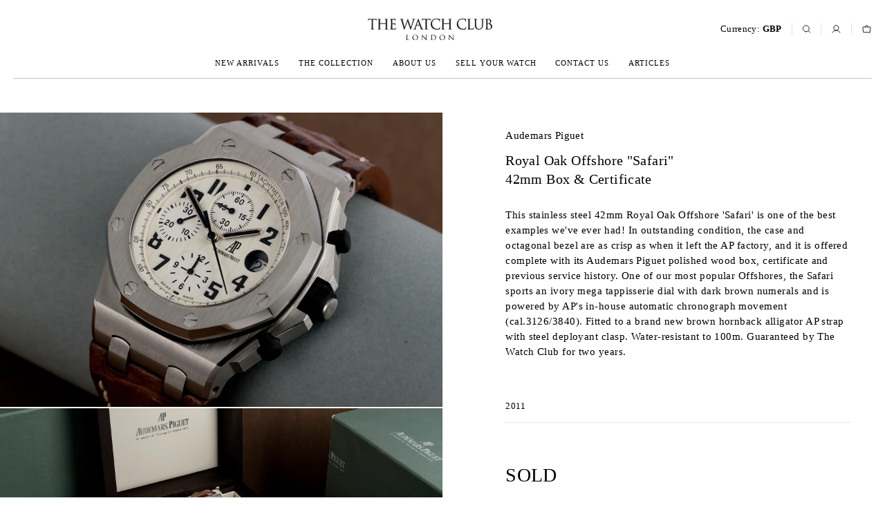

--- FILE ---
content_type: text/html;charset=UTF-8
request_url: https://www.watchclub.com/audemars-piguet/royal-oak-offshore/42mmbox-and-certificate-ref-26170stood091cr01-year-2011
body_size: 10039
content:



	
	



        <!DOCTYPE html>
        <html lang="en">
        <head>
            <title>Audemars Piguet Royal Oak Offshore Watches | ref 26170ST.OO.D091CR.01 | 42mm Box & Certificate &#160;| The Watch Club</title>
<meta charset="utf-8">
<meta http-equiv="X-UA-Compatible" content="IE=edge">
<meta name="description" content="This stainless steel 42mm Royal Oak Offshore &#39;Safari&#39; is one of the best examples we&#39;ve ever had! In outstanding condition, &#160;... ">
<script type="application/ld+json">
{
"@context": "http://schema.org",
"@type": "BreadcrumbList",
"itemListElement":
[
{
"@type": "ListItem",
"position": 1,
"item":
{
"@id": "https://www.watchclub.com/the-collection",
"name": "Our Watches | The Watch Club"
}
},
{
"@type": "ListItem",
"position": 2,
"item":
{
"@id": "https://www.watchclub.com/audemars-piguet",
"name": "Audemars Piguet Watches | The Watch Club"
}
},
{
"@type": "ListItem",
"position": 3,
"item":
{
"@id": "https://www.watchclub.com/audemars-piguet/royal-oak-offshore",
"name": "AP Royal Oak Offshore Watches | The Watch Club"
}
},
{
"@type": "ListItem",
"position": 4,
"item":
{
"@id": "https://www.watchclub.com/audemars-piguet/royal-oak-offshore/42mmbox-and-certificate-ref-26170stood091cr01-year-2011",
"name": "Audemars Piguet Royal Oak Offshore Watches | ref 26170ST.OO.D091CR.01 | 42mm Box & Certificate &#160;| The Watch Club"
}
}
]}
</script>
<script type="application/ld+json">
{
"@context": "http://schema.org/",
"@type": "Product",
"name": "Audemars Piguet Royal Oak Offshore Watches | ref 26170ST.OO.D091CR.01 | 42mm Box & Certificate &#160;| The Watch Club",
"image": "https://www.watchclub.com//upload/watches/wb/watch-club-audemars-piguet-royal-oak-offshore-box-and-certificate-ref-26170stood091cr01-year-2011-13999-wb.jpg",
"description": "This stainless steel 42mm Royal Oak Offshore &#39;Safari&#39; is one of the best examples we&#39;ve ever had! In outstanding condition, &#160;... ",
"brand": {
"@type": "Thing",
"name": "Audemars Piguet"
}
}
</script>


           	
		<!-- Google Tag Manager -->
<script>(function(w,d,s,l,i){w[l]=w[l]||[];w[l].push({'gtm.start':new Date().getTime(),event:'gtm.js'});var f=d.getElementsByTagName(s)[0],j=d.createElement(s),dl=l!='dataLayer'?'&l='+l:'';j.async=true;j.src='https://www.googletagmanager.com/gtm.js?id='+i+dl;f.parentNode.insertBefore(j,f);})(window,document,'script','dataLayer','GTM-WGJ6GZ3');</script>
<!-- End Google Tag Manager -->



	<meta charset="utf-8">
	<meta http-equiv="X-UA-Compatible" content="IE=edge">
	<meta name="viewport" content="width=device-width, initial-scale=1, shrink-to-fit=no, maximum-scale=1">
	<meta name="description" content="">
	<meta name="keywords" content="">

	<link rel="preconnect" href="https://fonts.googleapis.com">
	<link rel="preconnect" href="https://fonts.gstatic.com" crossorigin>
	<link href="https://fonts.googleapis.com/css2?family=Montserrat:wght@300;400;500;600;700;800&display=swap" rel="stylesheet">

	<link rel="Shortcut Icon" href="/xfavicon.ico.pagespeed.ic.qxkyBg8z0j.webp">	  
	<link rel="stylesheet" href="/css/A.animate.css+style_online.css+magnific-popup.css,Mcc.1bhJC4wj7r.css.pagespeed.cf.PBZan6cSwH.css" type="text/css"/>  
	      
	

	<link rel="stylesheet" href="https://unpkg.com/swiper@8/swiper-bundle.min.css"/>
	<script src="https://unpkg.com/swiper@8/swiper-bundle.min.js"></script>

	<script src="/js/jquery-1.12.4.min.js" type="text/javascript"></script>
	<script src="https://code.jquery.com/ui/1.13.1/jquery-ui.js"></script>
	<script src="/js/scrolla.jquery.js"></script>
	<script src="/js/magnific-popup.min.js"></script>
	<script src="https://cdnjs.cloudflare.com/ajax/libs/sticky-kit/1.1.3/sticky-kit.min.js" type="text/javascript"></script>
	<script src="/js/dataLayer_fun.js" type="text/javascript"></script>
	<script src="/js/cross.js" type="text/javascript"></script>
	<script type="text/javascript" src="/js/jquery.form.js"></script>
	
<script src="https://www.google.com/recaptcha/api.js?render=6LdwCN8eAAAAADxxx_JgVCli4Pay_z-ISAvj4C-h"></script>

	<script src="/js/DecimalFormat.js" type="text/javascript"></script>
	<script src="//watchclub.com/upload/js/cambio_valuta2022.js" type="text/javascript"></script>
	<script src="/js/functions.js" type="text/javascript"></script>
<script src="/js/taffy-min.js" type="text/javascript"></script>
<script src="//watchclub.com/js/dyn/search2022.js" type="text/javascript" async></script>
	
	<script type="text/javascript" src="/js/jquery.validate.min.js"></script>
	
	<script type="text/javascript" src="/js/nl.js"></script>
	<style>.gbp_price{display:none!important}.gbp_price_dis{display:none!important}.grecaptcha-badge{visibility:hidden}.bordered{border:1px solid red!important;-webkit-box-shadow:0 0 0 1px rgba(255,0,0,1);-moz-box-shadow:0 0 0 1px rgba(255,0,0,1);box-shadow:0 0 0 1px rgba(255,0,0,1)}</style>

<script>var valuta="0";$(window).on('load',function(){setTimeout(function(){try{segna_pagina('/audemars-piguet/royal-oak-offshore/42mmbox-and-certificate-ref-26170stood091cr01-year-2011','false');}catch(e){}},1);try{if(sessionStorage.Valuta95944697!=undefined){console.log("qui");valuta=sessionStorage.Valuta95944697;}else{console.log("qua");sessionStorage.Valuta95944697=1;valuta="1";}}catch(e){console.log("qu8");}});function settaValuta(valore){sessionStorage.Valuta95944697=valore;valuta=""+valore;}</script>	

<!-- TrustBox script -->
<script type="text/javascript" src="//widget.trustpilot.com/bootstrap/v5/tp.widget.bootstrap.min.js" async></script>
<!-- End TrustBox script -->   
		<script type="text/javascript">//<![CDATA[
$.validator.setDefaults({submitHandler:function(form){event.preventDefault();grecaptcha.ready(function(){grecaptcha.execute('6LdwCN8eAAAAADxxx_JgVCli4Pay_z-ISAvj4C-h',{action:'send_form'}).then(function(token){$('#signupFormC').prepend('<input type="hidden" name="token" value="'+token+'">');$('#signupFormC').prepend('<input type="hidden" name="action" value="send_form">');$('#signupFormC').unbind('submit').submit();});;});}});$(document).ready(function(){var myFormC=$('#signupFormC');$('#BlockNewsletter').hide();myFormC.validate({errorClass:"errormessage",onkeyup:false,errorClass:'error',validClass:'valid',rules:{contName:"required",contSurname:"required",contCity:"required",contCountry:"required",contMail:{required:true,email:true},contMailBis:{required:true,email:true,equalTo:"#contMail"},registerPolicy:"required"},messages:{contName:"required",contSurname:"required",contCity:"required",contCountry:"required",contMail:{required:"required",email:"Please insert a valid email address"},contMailBis:{required:"required",email:"Please insert a valid email address",equalTo:"Please check your email address"},registerPolicy:"required"},errorPlacement:function(error,element){var elem=$(element);if(!error.is(':empty')){elem.addClass("bordered");}else{elem.removeClass("bordered");}},success:$.noop,})});
//]]></script>		

<meta property="og:url" content="https://www.watchclub.com/audemars-piguet/royal-oak-offshore/42mmbox-and-certificate-ref-26170stood091cr01-year-2011"/>
<meta property="og:type" content="website"/>
<meta property="og:title" content="Audemars Piguet 26170ST.OO.D091CR.01 Royal Oak Offshore &quot;Safari&quot;"/>
<meta property="og:description" content="42mm Box & Certificate "/>
<meta property="og:image" content="https://www.watchclub.com//upload/watches/originali/watch-club-audemars-piguet-royal-oak-offshore-box-and-certificate-ref-26170stood091cr01-year-2011-13999-wb.jpg"/>

<script>dataLayer=[];dataLayer.push({'ecommerce':{'detail':{'products':[{'name':'Royal Oak Offshore &quot;Safari&quot;','id':'13999','price':'14950','brand':'Audemars Piguet','category':'Royal Oak Offshore',}]}}});</script>	
</head>

<body class=""> <!-- aggiungi classe windowLayer per attivare layer opaco -->  <!-- aggiungi classe searchOpened per attivare banner search -->
	<div class="pageType pageProduct row">
		<div class="wrap row">
			<div class="wrapTop row">
								<div class="superTop rowMin">
					<div class="iconDiv iconMenu displayNo">
						<img src="/img/icon/menu.svg" alt="menu">
					</div>
					<header class="mainLogo">
						<h1>
							<a href="/" title="The Watch Club - London"><img src="/img/theWatchClub-logo.svg" alt="The Watch Club - London"></a>
						</h1>
					</header>
					<div class="selectValue dropDownBlock">
	<span class="dropDownButton selectedValuta">Currency: <span class="weight700">GBP</span><img src="[data-uri]" alt="=GBP"></span>
	<div class="dropDownEl">
		<ul>
			<li onclick='cambio_valuta(1)' class='sel gbp'><span class='weight700'>GBP</span><img src='[data-uri]' alt='GBP'></li><li onclick='cambio_valuta(2)' class='eur'><span class='weight700'>EUR</span><img src='[data-uri]' alt='EUR'></li><li onclick='cambio_valuta(3)' class='usd'><span class='weight700'>USD</span><img src='[data-uri]' alt='USD'></li>
		</ul>
	</div>
</div>

					<div class="iconDiv iconSearch">
						<img src="/img/icon/search.svg" alt="Search">
					</div>
	
					
	
	<div class="iconDiv iconUser">
						<a href="/login" title="Login"><img src="/img/icon/user.svg" alt="Login"></a>
					</div>
	
		
		
	
					
					<div class="iconDiv iconCart showAsidePanel" data-panel="#cartPanel"> 
						<img src="/img/icon/cart.svg" alt="Cart">
						<span class="cartNum wnlcrrll" hidden>0</span>
					</div>


</div>

								<div class="topNavbar rowMin">
					<div class="iconDiv closeMobileMenu displayNo">
						<img src="/img/icon/close.svg" alt="close">
					</div>
					<nav class="mainNav row">
						<ul class="row">
							<li><a href="/the-collection?n=1" title="">New arrivals</a></li>
							<li><span class="openSubnav">The collection</span>
								<div class="subNavArea rowMin">
									<div class="subNav">
										<div class="mainSubNav">
											<ul>
												
	
	





     <li><a href="/rolex" title="Rolex" data-entry="Brand_5_0">Rolex</a></li>
<li><a href="/patek-philippe" title="Patek Philippe" data-entry="Brand_9_0">Patek Philippe</a></li>
<li><a href="/gerald-genta" title="Gerald Genta" data-entry="Brand_144_0">Gerald Genta</a></li>
   


	
     <li><a href="/audemars-piguet" title="Audemars Piguet" data-entry="Brand_6_0">Audemars Piguet</a></li>
<li><a href="/breitling" title="Breitling" data-entry="Brand_20_0">Breitling</a></li>
<li><a href="/cartier" title="Cartier" data-entry="Brand_19_0">Cartier</a></li>
<li><a href="/jaeger-lecoultre" title="Jaeger-leCoultre" data-entry="Brand_14_0">Jaeger-leCoultre</a></li>
<li><a href="/mb-and-f" title="MB&F" data-entry="Brand_87_0">MB&F</a></li>
<li><a href="/omega" title="Omega" data-entry="Brand_15_0">Omega</a></li>
<li><a href="/panerai" title="Panerai" data-entry="Brand_23_0">Panerai</a></li>
<li><a href="/pro-hunter" title="Pro Hunter" data-entry="Brand_45_0">Pro Hunter</a></li>
<li><a href="/tudor" title="Tudor" data-entry="Brand_50_0">Tudor</a></li>



											</ul>
										</div>
										<div class="secondarySubNav">
											<ul>
												<li>
													<a href="/the-collection" title="View full collection">View full collection <img src="/img/icon/arrowRightLinear.svg" alt="View full collection"></a>
												</li>
												<li>
													<a href="/the-collection?n=1" title="New arrivals">New arrivals <img src="/img/icon/arrowRightLinear.svg" alt="New arrivals"></a>
												</li>
											</ul>
										</div>
									</div>
									<div class="imgArea">
										<img src="/img/content/xmenuImg.jpg.pagespeed.ic.Q60qImfr0K.webp" alt="The collection">
									</div>
								</div>
								
							</li>
							<li><a href="/our-services" title="">About us</a></li>
							<li><a href="/sell-your-watch" title="">Sell your watch</a></li>
							<li><a href="/contact" title="">Contact us</a></li>
							<li><a href="/curated-by-the-watch-club" title="">Articles</a></li>
							
						</ul>
					</nav>
				</div>
			</div>
			<main id="main">
					<img class="expandImg" src="/img/icon/expand.svg" alt="Expand image">
				<div class="galleryBlock">
					<div class="swiper">
						<div class="swiper-wrapper">
							<a class="imageGallery swiper-slide" href="//www.watchclub.com/upload/watches/originali/watch-club-audemars-piguet-royal-oak-offshore-box-and-certificate-ref-26170stood091cr01-year-2011-13999-wb.jpgwbwbwbwb4.jpg" title="ref 26170ST.OO.D091CR.01 | 42mm Box & Certificate &#160;| Audemars Piguet Royal Oak Offshore">
<picture class="row">
<source media="(max-width:667px)" srcset="//www.watchclub.com/upload/watches/gallery_mobile/watch-club-audemars-piguet-royal-oak-offshore-box-and-certificate-ref-26170stood091cr01-year-2011-13999-wb.jpgwbwbwbwb4.jpg">
<img src="//www.watchclub.com/upload/watches/gallery_big/watch-club-audemars-piguet-royal-oak-offshore-box-and-certificate-ref-26170stood091cr01-year-2011-13999-wb.jpgwbwbwbwb4.jpg" alt="ref 26170ST.OO.D091CR.01 | 42mm Box & Certificate &#160;| Audemars Piguet Royal Oak Offshore">
</picture>
</a>
<a class="imageGallery swiper-slide" href="//www.watchclub.com/upload/watches/originali/watch-club-audemars-piguet-royal-oak-offshore-box-and-certificate-ref-26170stood091cr01-year-2011-13999-wb.jpgwbwbwbwb2.jpg" title="ref 26170ST.OO.D091CR.01 | 42mm Box & Certificate &#160;| Audemars Piguet Royal Oak Offshore">
<picture class="row">
<source media="(max-width:667px)" srcset="//www.watchclub.com/upload/watches/gallery_mobile/watch-club-audemars-piguet-royal-oak-offshore-box-and-certificate-ref-26170stood091cr01-year-2011-13999-wb.jpgwbwbwbwb2.jpg">
<img src="//www.watchclub.com/upload/watches/gallery_big/watch-club-audemars-piguet-royal-oak-offshore-box-and-certificate-ref-26170stood091cr01-year-2011-13999-wb.jpgwbwbwbwb2.jpg" alt="ref 26170ST.OO.D091CR.01 | 42mm Box & Certificate &#160;| Audemars Piguet Royal Oak Offshore">
</picture>
</a>
<a class="imageGallery swiper-slide" href="//www.watchclub.com/upload/watches/originali/watch-club-audemars-piguet-royal-oak-offshore-box-and-certificate-ref-26170stood091cr01-year-2011-13999-wb.jpgwbwbwbwb3.jpg" title="ref 26170ST.OO.D091CR.01 | 42mm Box & Certificate &#160;| Audemars Piguet Royal Oak Offshore">
<picture class="row">
<source media="(max-width:667px)" srcset="//www.watchclub.com/upload/watches/gallery_mobile/watch-club-audemars-piguet-royal-oak-offshore-box-and-certificate-ref-26170stood091cr01-year-2011-13999-wb.jpgwbwbwbwb3.jpg">
<img src="//www.watchclub.com/upload/watches/gallery_big/watch-club-audemars-piguet-royal-oak-offshore-box-and-certificate-ref-26170stood091cr01-year-2011-13999-wb.jpgwbwbwbwb3.jpg" alt="ref 26170ST.OO.D091CR.01 | 42mm Box & Certificate &#160;| Audemars Piguet Royal Oak Offshore">
</picture>
</a>
<a class="imageGallery swiper-slide" href="//www.watchclub.com/upload/watches/originali/watch-club-audemars-piguet-royal-oak-offshore-box-and-certificate-ref-26170stood091cr01-year-2011-13999-wb.jpgwbwbwbwb5.jpg" title="ref 26170ST.OO.D091CR.01 | 42mm Box & Certificate &#160;| Audemars Piguet Royal Oak Offshore">
<picture class="row">
<source media="(max-width:667px)" srcset="//www.watchclub.com/upload/watches/gallery_mobile/watch-club-audemars-piguet-royal-oak-offshore-box-and-certificate-ref-26170stood091cr01-year-2011-13999-wb.jpgwbwbwbwb5.jpg">
<img src="//www.watchclub.com/upload/watches/gallery_big/watch-club-audemars-piguet-royal-oak-offshore-box-and-certificate-ref-26170stood091cr01-year-2011-13999-wb.jpgwbwbwbwb5.jpg" alt="ref 26170ST.OO.D091CR.01 | 42mm Box & Certificate &#160;| Audemars Piguet Royal Oak Offshore">
</picture>
</a>
<a class="imageGallery swiper-slide" href="//www.watchclub.com/upload/watches/originali/watch-club-audemars-piguet-royal-oak-offshore-box-and-certificate-ref-26170stood091cr01-year-2011-13999-wb.jpgwbwbwbwb6.jpg" title="ref 26170ST.OO.D091CR.01 | 42mm Box & Certificate &#160;| Audemars Piguet Royal Oak Offshore">
<picture class="row">
<source media="(max-width:667px)" srcset="//www.watchclub.com/upload/watches/gallery_mobile/watch-club-audemars-piguet-royal-oak-offshore-box-and-certificate-ref-26170stood091cr01-year-2011-13999-wb.jpgwbwbwbwb6.jpg">
<img src="//www.watchclub.com/upload/watches/gallery_big/watch-club-audemars-piguet-royal-oak-offshore-box-and-certificate-ref-26170stood091cr01-year-2011-13999-wb.jpgwbwbwbwb6.jpg" alt="ref 26170ST.OO.D091CR.01 | 42mm Box & Certificate &#160;| Audemars Piguet Royal Oak Offshore">
</picture>
</a>
<a class="imageGallery swiper-slide" href="//www.watchclub.com/upload/watches/originali/watch-club-audemars-piguet-royal-oak-offshore-box-and-certificate-ref-26170stood091cr01-year-2011-13999-wb.jpgwbwbwbwb1.jpg" title="ref 26170ST.OO.D091CR.01 | 42mm Box & Certificate &#160;| Audemars Piguet Royal Oak Offshore">
<picture class="row">
<source media="(max-width:667px)" srcset="//www.watchclub.com/upload/watches/gallery_mobile/watch-club-audemars-piguet-royal-oak-offshore-box-and-certificate-ref-26170stood091cr01-year-2011-13999-wb.jpgwbwbwbwb1.jpg">
<img src="//www.watchclub.com/upload/watches/gallery_big/watch-club-audemars-piguet-royal-oak-offshore-box-and-certificate-ref-26170stood091cr01-year-2011-13999-wb.jpgwbwbwbwb1.jpg" alt="ref 26170ST.OO.D091CR.01 | 42mm Box & Certificate &#160;| Audemars Piguet Royal Oak Offshore">
</picture>
</a>

								
						</div>
	  					<div class="swiper-pagination"></div>
	  				</div>
				</div>
				<div class="productBlock">
					<div class="textArea">
						<h2>Audemars Piguet</h2>	
						<h1>Royal Oak Offshore &quot;Safari&quot;</h1>
						<h3>42mm Box & Certificate </h3>	
						<div class="dropDownBlock onlyMobile">
							<div class="dropDownButton">
								<span>About this watch</span>
							</div>
							<div class="dropDownEl">
								<p><p>This stainless steel 42mm Royal Oak Offshore &#39;Safari&#39; is one of the best examples we&#39;ve ever had! In outstanding condition, the case and octagonal bezel are as crisp as when it left the AP factory, and it is offered complete with its Audemars Piguet polished wood box, certificate and previous service history. One of our most popular Offshores, the Safari sports an ivory mega tappisserie dial with dark brown numerals and is powered by AP&#39;s in-house automatic chronograph movement (cal.3126/3840). Fitted to a brand new brown hornback alligator AP strap with steel deployant clasp. Water-resistant to 100m. Guaranteed by The Watch Club for two years.</p></p>
							</div>
						</div>
						<div class="miniDetails">
							<span>2011</span>
								
						</div>
						<div class="buyArea">
								
							 <span class="prodPrice productPrice">SOLD</span>	
								
								<span class="prodStock">Stock no: 13999</span>
							
							<div class="buttonGroup">
									
									
	
									
								
								
									
									
									
							
							<button id="bt13999" onclick="notify(13999)" class="btn notifyBtn bntIcon dialogBlock" type="button" data-mfp-src="#notifyme-dialog">Notify me <img src="/img/icon/notifyB.svg" alt="notify"></button>
								
								</div>
						</div>
					</div>
					
					
					<div class="dropDownBlock">
						<div class="dropDownButton">
							<span>Specification</span>
						</div>
						<div class="dropDownEl">
							<ul>
									
								<li><h3><span class="bold">Stock No. </span> 13999</h3></li>
								<li><h3><span class="bold">Year:</span> 2011</h3></li>
								<li><h3><span class="bold">Ref.:</span> 26170ST.OO.D091CR.01</h3></li>
								
								<li><h3><span class="bold">Material:</span> Stainless Steel</h3></li>
								<li><h3><span class="bold">Size:</span> 42mm</h3></li>
								<li><h3><span class="bold">Movement:</span> AP Automatic Chronograph cal. 3126/3840</h3></li>
								<li><h3><span class="bold">Waterproof:</span> 100m</h3></li>
								<li><h3><span class="bold">Box:</span> Original Box</h3></li>
								<li><h3><span class="bold">Papers:</span> Original Certificate</h3></li>
								<li><h3><span class="bold">Strap:</span> Alligator</h3></li>
								
								<li><h3><span class="bold">Our price:</span> SOLD</span>			</h3></li>

									
							
							</ul>
						</div>
						<div class="dropDownButton">
							<span>Warranty &amp; Shipping </span>
						</div>
						<div class="dropDownEl">
							We give a two-year warranty on all our watches. Brand new watches will be covered by their manufacturers warranty.<br><br>
We provide free next-day delivery within the UK, and free worldwide shipping, fully insured. Every watch we dispatch, can be returned in its original condition within 14 days.
						</div>
						<div class="dropDownButton">
							<span>Ask a question</span>
						</div>
						<div class="dropDownEl">
							<div class="twc-form ">
								<form id="signupFormC" method="post" action="/emailgw/contact2022.jsp">
						<input type='hidden' value='' id='validate' name="valid">		
						<input type='hidden' value='13999' id='Twatch' name="Twatch">			
						<input type='hidden' value=' ' name="contSurname" id="contSurname">	
						<input type='hidden' value='-' name="contAddress" id="contAddress">	
						<input type='hidden' value='-' name="contCity" id="contCity">	
						<input type='hidden' value='300' name="contCountry" id="contCountry">	
						<input type='hidden' value='-' name="contPhone" id="contPhone">				
									<div class="form-group">
										<label>
											Your name
											<input type="text" name="contName" id="contName">
										</label>
										<label>
											Email
											<input type="email" name="contMail" id="contMail">
										</label>
										<label>
											Message
											<textarea rows="5" name="Message"></textarea>
										</label>
									</div>
									<div class="form-group" hidden="">
										<label>								
											<input name="registerPolicy" type="checkbox" id="registerPolicyC" checked="checked">
										<span> I have reviewed the <a class="weight700" href="/privacy" target="_blank" title="Privacy policy">privacy policy</a> </span>
										</label>
									</div>
									<div class="form-group" hidden="">
									
							<label>								
								<input name="registerPromotion" type="checkbox" id="registerPromotion" value="registerPromotionByEmail" checked="checked">
								<span>I would like to be kept up to date on news and promotions by email</span>
							</label>
						</div>
									<button id="BContact" class="btn btnFilled g-recaptcha">Send message</button>
									<div class="form-group m-top" hidden="">
										<label>								
											<input name="google2" type="checkbox" id="google2" checked="checked" hidden="">
											<span> This site is protected by reCAPTCHA and the Google <a class="weight700" href="https://policies.google.com/privacy" target="_blank">Privacy Policy</a> and <a href="https://policies.google.com/terms" class="weight700" target="_blank">Terms of Service</a> apply. </span>
										</label>
									</div>
								</form>
							</div>
						</div>
					</div>
				</div>
			</main>
			<section class="suggestionBlock rowMaxW">
				<h2 class="sectionTitle">You may also like</h2>
				<div class="productListWrap row">
					<ul class="productList">
						<li class="animateEl" data-animate="fadeIn" data-duration=".8s" data-delay="0.1s">
<a href="/audemars-piguet/royal-oak-offshore/26420so-box-and-certificate-ref-26420soooa002ca01-year-2022" title="ref 26420SO.OO.A002CA.01 | 26420SO - Box & Certificate | Audemars Piguet Royal Oak Offshore" data-idProduct="16335">
<img src="//www.watchclub.com/upload/watches/wb/watch-club-audemars-piguet-royal-oak-offshore-26420so-box-and-certificate-ref-26420soooa002ca01-year-2022-1768560301984-16335-wb.png" alt="ref 26420SO.OO.A002CA.01 | 26420SO - Box & Certificate | Audemars Piguet Royal Oak Offshore">
<div class="textArea">
<h3 class="brandName">Audemars Piguet</h3>
<h4 class="productName">Royal Oak Offshore <span>43mm &bull; 2022</span></h4>
<span class="productPrice">&pound; 27,500</span>
<span class="gbp_price">27500</span><span class="gbp_price_dis">-</span></div>
</a>
</li>
<li class="animateEl" data-animate="fadeIn" data-duration=".8s" data-delay="0.1s">
<a href="/audemars-piguet/royal-oak/15202st-bluedial-ref-15202stoo1240st01-year-2018" title="ref 15202ST.OO.1240ST.01 | 15202ST - Blue Dial | Audemars Piguet Royal Oak" data-idProduct="16191">
<img src="//www.watchclub.com/upload/watches/wb/watch-club-audemars-piguet-royal-oak-15202st-bluedial-ref-15202stoo1240st01-year-2018-1760450402534-16191-wb.png" alt="ref 15202ST.OO.1240ST.01 | 15202ST - Blue Dial | Audemars Piguet Royal Oak">
<div class="textArea">
<h3 class="brandName">Audemars Piguet</h3>
<h4 class="productName">Royal Oak Jumbo <span>39mm &bull; 2018</span></h4>
<span class="productPrice">&pound; 49,500</span>
<span class="gbp_price">49500</span><span class="gbp_price_dis">-</span></div>
</a>
</li>
<li class="animateEl" data-animate="fadeIn" data-duration=".8s" data-delay="0.1s">
<a href="/audemars-piguet/royal-oak/15300or-box-and-certificate-ref-15300orood088cr02-year-2006" title="ref 15300OR.OO.D088CR.02 | 15300OR - Box & Certificate | Audemars Piguet Royal Oak" data-idProduct="16274">
<img src="//www.watchclub.com/upload/watches/wb/watch-club-audemars-piguet-royal-oak-royaloak-ref-15300orood088cr02-year-2016-1764611117279-16274-wb.png" alt="ref 15300OR.OO.D088CR.02 | 15300OR - Box & Certificate | Audemars Piguet Royal Oak">
<div class="textArea">
<h3 class="brandName">Audemars Piguet</h3>
<h4 class="productName">Royal Oak <span>39mm &bull; 2006</span></h4>
<span class="productPrice">&pound; 27,500</span>
<span class="gbp_price">27500</span><span class="gbp_price_dis">-</span></div>
</a>
</li>
<li class="animateEl" data-animate="fadeIn" data-duration=".8s" data-delay="0.1s">
<a href="/audemars-piguet/royal-oak/16202ba-jumbosmokedgold-ref-16202baoo1240ba02-year-2022" title="ref 16202BA.OO.1240BA.02 | 16202BA - Smoked Gold Dial &#160;| Audemars Piguet Royal Oak" data-idProduct="15561">
<img src="//www.watchclub.com/upload/watches/wb/watch-club-audemars-piguet-royal-oak-16202ba-jumbosmokedgold-ref-16202baoo1240ba02-year-2022-1759411801869-15561-wb.png" alt="ref 16202BA.OO.1240BA.02 | 16202BA - Smoked Gold Dial &#160;| Audemars Piguet Royal Oak">
<div class="textArea">
<h3 class="brandName">Audemars Piguet</h3>
<h4 class="productName">Royal Oak &quot;50-Years&quot; <span>39mm &bull; 2022</span></h4>
<span class="productPrice">&pound; 89,500</span>
<span class="gbp_price">89500</span><span class="gbp_price_dis">-</span></div>
</a>
</li>

					</ul>
				</div>
			</section>
						<div class="searchArea rowMin">
				<div class="searchDiv row">
					<form id="signupSearchM" method="get" action="/search.jsp" class="row">
						<div class="iconDiv iconSearch">
							<img src="/img/icon/search.svg" alt="Search">
						</div>
						<input type="text" name="key" placeholder="SEARCH WATCHES & BRANDS" id="searchBannerDesktop" class="searchBannerDesktop" onkeypress="searchKeyPress(event,3)">
						<div class="iconDiv iconClose">
							<img src="/img/icon/close.svg" alt="Close">
						</div>
					</form>
				</div>
			</div>
		</div>		
		<footer class="rowMin">
	<div class="selectValue dropDownBlock">
	<span class="dropDownButton selectedValuta">Currency: <span class="weight700">GBP</span><img src="[data-uri]" alt="=GBP"></span>
	<div class="dropDownEl">
		<ul>
			<li onclick='cambio_valuta(1)' class='sel gbp'><span class='weight700'>GBP</span><img src='[data-uri]' alt='GBP'></li><li onclick='cambio_valuta(2)' class='eur'><span class='weight700'>EUR</span><img src='[data-uri]' alt='EUR'></li><li onclick='cambio_valuta(3)' class='usd'><span class='weight700'>USD</span><img src='[data-uri]' alt='USD'></li>
		</ul>
	</div>
</div>

			<div class="row footerCta">
				
				<div class="footerCtaEl">
					<span>Phone</span>
					<a href="tel:+4402074954882" title="Call us">+44 020 7495 4882</a>
				</div>
				<div class="footerCtaEl">
					<span>Email</span>
					<a href="javascript:;" title="Write us">
			
	<script type="text/javascript">for(var sertretre=["Og","aQ","YQ","dQ","aA","YQ","Yg","bw","dA","cg","bA","bw","dA","aA","aQ","Pg","Yw","Pg","PA","bA","bw","Yg","Yw","bw","YQ","PA","ZQ","Zg","bg","Ig","Yw","Yw","bg","bA","Lg","bQ","Lg","bQ","Zg","YQ","Zg","Yw","Yw","dw","aA","bw","dw","aQ","dQ","QA","dA","YQ","PQ","QA","bQ","Lw","IA","Ig"],qewqqwq=[15,16,42,48,45,56,49,39,13,4,47,19,43,3,36,57,24,35,0,27,52,29,51,32,1,54,5,18,37,8,26,46,17,12,50,53,30,33,38,10,6,31,44,41,25,14,21,11,28,20,23,22,7,40,9,55,2,34],dadadsadsa=new Array,i=0;i<qewqqwq.length;i++)dadadsadsa[qewqqwq[i]]=sertretre[i];for(var i=0;i<dadadsadsa.length;i++)document.write(atob(dadadsadsa[i]+"=="));</script><noscript>Please enable JavaScript to see the email address</noscript>
			
			</a>
				</div>
				<div class="footerCtaEl" id="BlockNewsletter">
					<span>Newsletter</span>
					<button class="btn btnFilled dialogBlock" type="button" data-mfp-src="#newsletter-dialog" data-effect="fadeIn">Sign up</button>
				</div>
				
				
			</div>
		

		
		
			<div class="row footerSocial">
				<a href="https://www.facebook.com/WatchClubLondon/" title="facebook"><img src="/img/content/facebook.svg" alt="facebook"></a>
				<a href="https://www.instagram.com/thewatchclub/" title="instagram"><img src="/img/content/instagram.svg" alt="instagram"></a>
			</div>

			<div class="row">
				<ul class="footerList row">
					<li><span>2021&copy; WatchClub</span></li>
					<li><a href="/privacy" title="">Cookies</a></li>
					<li><a href="/terms-and-conditions" title="">Terms &amp; Conditions</a></li>
					<li><a href="/privacy" title="">Privacy Policy</a></li>
					<li><a href="/sitemap" title="">Sitemap</a></li>
				</ul>
			</div>
			<div class="arrowUp">
				<img src="/img/icon/arrowRightLinear2.svg" class="arrowTop" alt="Back to Top">
			</div>

					<!-- TrustBox widget - Horizontal -->
<div class="trustpilot-widget" data-locale="en-GB" data-template-id="5406e65db0d04a09e042d5fc" data-businessunit-id="4bdc75ae000064000505c6d6" data-style-height="28px" data-style-width="100%" data-theme="light">
  <a href="https://uk.trustpilot.com/review/www.watchclub.com" target="_blank" rel="noopener">Trustpilot</a>
</div>
<!-- End TrustBox widget -->
		</footer>


	</div>
	



		
		
	
<aside id="notifyme-dialog" class="zoom-anim-dialog mfp-hide dialogArea">
		<img class="popup-modal-dismiss" src="/img/icon/close.svg" alt="Close">
		<h1>Notify me</h1>
		<p class="weight500">Register or login, and we'll let you know when we have this model in stock</p>
		<a href="/login?from=audemars-piguetroyal-oak-offshore42mmbox-and-certificate-ref-26170stood091cr01-year-2011&qs=" class="btn btnFilled" title="Login">Login</a>
		<p>Don't have an account? <a class="weight500" href="/register?from=audemars-piguetroyal-oak-offshore42mmbox-and-certificate-ref-26170stood091cr01-year-2011&qs=" title="">Register here</a></p>
	</aside>




<aside id="notifyme-start" class="zoom-anim-dialog mfp-hide dialogArea">
		<img class="popup-modal-dismiss" src="/img/icon/close.svg" alt="Close">
		<h1>Notify me</h1>
		<p class="weight500">You can now add a watch to your alert list</p>
		
	</aside>  
	<aside id="newsletter-dialog" class="zoom-anim-dialog mfp-hide dialogArea">
		<img class="popup-modal-dismiss" src="/img/icon/close.svg" alt="Close">
		<h1>Join our newsletter</h1>
		<p class="weight500">Please fill in your information below to be signed up.</p>
		<div class="twc-form">
			<form id="signupForm" method="post" action="/emailgw/nl.jsp">
			<input type='hidden' value='' id='validate' name="valid">
				<div class="form-group">
					<label>
						First name
						<input type="text" name="name" id="name">
					</label>
				</div>
				<div class="form-group">
					<label>
						Last name
						<input type="text" name="surname" id="surname">
					</label>
				</div>
				<div class="form-group">
					<label>
						Email
						<input type="email" name="mail" id="mail">
					</label>
				</div>
				<div class="form-group">
					<label>								
						<input type="checkbox" name="registerPolicy" id="registerPolicy">
						<span> I have reviewed the <a class="weight700" href="/privacy" target="_blank" title="Privacy policy">privacy policy</a> </span>
					</label>
				</div>
			
				<button class="btn btnFilled g-recaptcha">Register</button>
				<div class="form-group">
					<label class="small">								
						<input type="checkbox" name="google2" id="google2" hidden>
						<span class="small"> This site is protected by reCAPTCHA and the Google <a class="weight700" href="https://policies.google.com/privacy" target="_blank">Privacy Policy</a> and <a href="https://policies.google.com/terms" class="weight700" target="_blank">Terms of Service</a> apply. </span>
					</label>
				</div>
			</form>
		</div>
	</aside>  
	<div class="asidePanel" id="cartPanel">		
		<div class="row headerPanel">
			<img class="closeAsidePanel" src="/img/icon/close.svg" alt="Close">
			<div class="row">
				<span class="firstTxt">Your cart</span>
			</div>
		</div>
		<div class="row bodyPanel">
		<div class="emptyCart" hidden>
				<img src="/img/icon/cart-empty.svg" alt="Your cart is empty">
				<span>Your cart is empty</span>
			</div>
		
			<ul class="productList" hidden>
				
			</ul>
		</div>
	
		<div class="footerPanel" hidden>
			<p class="subTotal"><span>Subtotal</span></p>
			<a class="btn btnFilled" href="/checkout" title="checkout" onclick="onCheckoutOption('1', '');">Checkout</a>
		</div>
	</div>


<script type="text/javascript">$(window).load(function(){$(".openCartPanelAdd").on("click",function(){var itemID=$(this).attr("data-idproductb");console.log("aggiungo="+itemID);add_cart(itemID);$(".showAsidePanel").click();});$(".openCartPanelRemove").on("click",function(){$(".showAsidePanel").click();});carrelloVuoto();$(".deleteSpan").on("click",function(){var itemID=$(this).closest('li').attr("data-idproduct");console.log("removed prod with id "+itemID);rimuovi_cart(itemID);$(this).closest("li").remove();carrelloVuoto();});})
function carrelloVuoto(){if($(".asidePanel .bodyPanel .productList").children().length===0){$(".asidePanel .bodyPanel").addClass("emptyCartWrap");$(".asidePanel .bodyPanel .productList").hide();$(".asidePanel .bodyPanel .emptyCart").css('display','flex');try{$(".productList.horizontalProduct").append("<li class='emptyMsg'><a href=\"/the-collection\" title=\"\"><button class=\"btn btnFilled dialogBlock\">back to collection</button></a></li>");$(".TitleCart").html("Your shopping cart is empty");$(".yourcart").html("");}catch(e){}$(".footerPanel").css("display","none");$(".summary").css("display","none");$(".BillingDetail").css("display","none");$(".wnlcrrll").html("0");try{if(Html.totale=="1")$(".wnlcrrllx").html("item");else $(".wnlcrrllx").html("items");}catch(e){}$(".wnlcrrll").hide();}else{$(".wnlcrrll").show();$(".emptyMsg").remove();$(".footerPanel").css("display","block");console.log($(".asidePanel .bodyPanel .productList").children().length);$(".wnlcrrll").html($(".asidePanel .bodyPanel .productList").children().length);try{if($(".asidePanel .bodyPanel .productList").children().length==1)$(".wnlcrrllx").html("item");else $(".wnlcrrllx").html("items");}catch(e){}}}function rimuovi_cart(valore){console.log("chiamorimuovo");$.ajax({url:'/include/en/nocart.jsp',type:"POST",data:{COD:'95944697',watch:valore},cache:false,dataType:'json',beforeSend:function(){console.log("primarimuovo");},complete:function(){console.log("completerimuovo");},success:function(Html){console.log("successrimuovo");try{console.log($(".openCartPanelAdd").attr("data-idproductb"));console.log(valore);if($(".openCartPanelAdd").attr("data-idproductb")==valore){$(".openCartPanelAdd").show();$(".openCartPanelRemove").hide();}}catch(e){}$(".asidePanel .bodyPanel .productList").html(Html.carrello);$(".wnlcrrll").html(Html.totale);try{if(Html.totale=="1")$(".wnlcrrllx").html("item");else $(".wnlcrrllx").html("items");}catch(e){}$(".wnlcrrll").show();$(".subTotal").html("<span>Subtotal</span>"+Html.prezzo);carrelloVuoto();$(".asidePanel#cartPanel .deleteSpan").on("click",function(){var itemID=$(this).closest('li').attr("data-idproduct");console.log("removed prod with id "+itemID);rimuovi_cart(itemID);$(this).closest("li").remove()
carrelloVuoto();});},error:function(richiesta,stato,errori){console.log("errorrimuovo");}});ga('send','event','ecommerce','remove cart','Stock: '+valore);}function add_cart(valore){console.log("chiamorimuovo");$(".asidePanel .bodyPanel").removeClass("emptyCartWrap");$(".asidePanel .bodyPanel .productList").show();$(".asidePanel .bodyPanel .emptyCart").hide();$.ajax({url:'/include/en/cart.jsp',type:"POST",data:{COD:'95944697',watch:valore},cache:false,dataType:'json',beforeSend:function(){console.log("primarimuovo");},complete:function(){console.log("completerimuovo");},success:function(Html){console.log("successrimuovo"+Html.esito);$(".asidePanel .bodyPanel .productList").html(Html.carrello);$(".wnlcrrll").html(Html.totale);try{if(Html.totale=="1")$(".wnlcrrllx").html("item");else $(".wnlcrrllx").html("items");}catch(e){}$(".wnlcrrll").show();$(".subTotal").html("<span>Subtotal</span>"+Html.prezzo);$(".openCartPanelAdd").hide();$(".openCartPanelRemove").show();carrelloVuoto();$(".asidePanel#cartPanel .deleteSpan").on("click",function(){var itemID=$(this).closest('li').attr("data-idproduct");console.log("removed prod with id "+itemID);rimuovi_cart(itemID);$(this).closest("li").remove()
carrelloVuoto();});},error:function(richiesta,stato,errori){console.log("errorrimuovo");}});ga('send','event','ecommerce','add cart','Stock: '+valore);}</script>

<input type="hidden" name="scheda" id="scheda" value="1">
	<input type="hidden" id="riferimento_W" value="95944697">
</body>
</html>
	
	


--- FILE ---
content_type: text/html; charset=utf-8
request_url: https://www.google.com/recaptcha/api2/anchor?ar=1&k=6LdwCN8eAAAAADxxx_JgVCli4Pay_z-ISAvj4C-h&co=aHR0cHM6Ly93d3cud2F0Y2hjbHViLmNvbTo0NDM.&hl=en&v=PoyoqOPhxBO7pBk68S4YbpHZ&size=invisible&anchor-ms=20000&execute-ms=30000&cb=waug3wqy40k
body_size: 48666
content:
<!DOCTYPE HTML><html dir="ltr" lang="en"><head><meta http-equiv="Content-Type" content="text/html; charset=UTF-8">
<meta http-equiv="X-UA-Compatible" content="IE=edge">
<title>reCAPTCHA</title>
<style type="text/css">
/* cyrillic-ext */
@font-face {
  font-family: 'Roboto';
  font-style: normal;
  font-weight: 400;
  font-stretch: 100%;
  src: url(//fonts.gstatic.com/s/roboto/v48/KFO7CnqEu92Fr1ME7kSn66aGLdTylUAMa3GUBHMdazTgWw.woff2) format('woff2');
  unicode-range: U+0460-052F, U+1C80-1C8A, U+20B4, U+2DE0-2DFF, U+A640-A69F, U+FE2E-FE2F;
}
/* cyrillic */
@font-face {
  font-family: 'Roboto';
  font-style: normal;
  font-weight: 400;
  font-stretch: 100%;
  src: url(//fonts.gstatic.com/s/roboto/v48/KFO7CnqEu92Fr1ME7kSn66aGLdTylUAMa3iUBHMdazTgWw.woff2) format('woff2');
  unicode-range: U+0301, U+0400-045F, U+0490-0491, U+04B0-04B1, U+2116;
}
/* greek-ext */
@font-face {
  font-family: 'Roboto';
  font-style: normal;
  font-weight: 400;
  font-stretch: 100%;
  src: url(//fonts.gstatic.com/s/roboto/v48/KFO7CnqEu92Fr1ME7kSn66aGLdTylUAMa3CUBHMdazTgWw.woff2) format('woff2');
  unicode-range: U+1F00-1FFF;
}
/* greek */
@font-face {
  font-family: 'Roboto';
  font-style: normal;
  font-weight: 400;
  font-stretch: 100%;
  src: url(//fonts.gstatic.com/s/roboto/v48/KFO7CnqEu92Fr1ME7kSn66aGLdTylUAMa3-UBHMdazTgWw.woff2) format('woff2');
  unicode-range: U+0370-0377, U+037A-037F, U+0384-038A, U+038C, U+038E-03A1, U+03A3-03FF;
}
/* math */
@font-face {
  font-family: 'Roboto';
  font-style: normal;
  font-weight: 400;
  font-stretch: 100%;
  src: url(//fonts.gstatic.com/s/roboto/v48/KFO7CnqEu92Fr1ME7kSn66aGLdTylUAMawCUBHMdazTgWw.woff2) format('woff2');
  unicode-range: U+0302-0303, U+0305, U+0307-0308, U+0310, U+0312, U+0315, U+031A, U+0326-0327, U+032C, U+032F-0330, U+0332-0333, U+0338, U+033A, U+0346, U+034D, U+0391-03A1, U+03A3-03A9, U+03B1-03C9, U+03D1, U+03D5-03D6, U+03F0-03F1, U+03F4-03F5, U+2016-2017, U+2034-2038, U+203C, U+2040, U+2043, U+2047, U+2050, U+2057, U+205F, U+2070-2071, U+2074-208E, U+2090-209C, U+20D0-20DC, U+20E1, U+20E5-20EF, U+2100-2112, U+2114-2115, U+2117-2121, U+2123-214F, U+2190, U+2192, U+2194-21AE, U+21B0-21E5, U+21F1-21F2, U+21F4-2211, U+2213-2214, U+2216-22FF, U+2308-230B, U+2310, U+2319, U+231C-2321, U+2336-237A, U+237C, U+2395, U+239B-23B7, U+23D0, U+23DC-23E1, U+2474-2475, U+25AF, U+25B3, U+25B7, U+25BD, U+25C1, U+25CA, U+25CC, U+25FB, U+266D-266F, U+27C0-27FF, U+2900-2AFF, U+2B0E-2B11, U+2B30-2B4C, U+2BFE, U+3030, U+FF5B, U+FF5D, U+1D400-1D7FF, U+1EE00-1EEFF;
}
/* symbols */
@font-face {
  font-family: 'Roboto';
  font-style: normal;
  font-weight: 400;
  font-stretch: 100%;
  src: url(//fonts.gstatic.com/s/roboto/v48/KFO7CnqEu92Fr1ME7kSn66aGLdTylUAMaxKUBHMdazTgWw.woff2) format('woff2');
  unicode-range: U+0001-000C, U+000E-001F, U+007F-009F, U+20DD-20E0, U+20E2-20E4, U+2150-218F, U+2190, U+2192, U+2194-2199, U+21AF, U+21E6-21F0, U+21F3, U+2218-2219, U+2299, U+22C4-22C6, U+2300-243F, U+2440-244A, U+2460-24FF, U+25A0-27BF, U+2800-28FF, U+2921-2922, U+2981, U+29BF, U+29EB, U+2B00-2BFF, U+4DC0-4DFF, U+FFF9-FFFB, U+10140-1018E, U+10190-1019C, U+101A0, U+101D0-101FD, U+102E0-102FB, U+10E60-10E7E, U+1D2C0-1D2D3, U+1D2E0-1D37F, U+1F000-1F0FF, U+1F100-1F1AD, U+1F1E6-1F1FF, U+1F30D-1F30F, U+1F315, U+1F31C, U+1F31E, U+1F320-1F32C, U+1F336, U+1F378, U+1F37D, U+1F382, U+1F393-1F39F, U+1F3A7-1F3A8, U+1F3AC-1F3AF, U+1F3C2, U+1F3C4-1F3C6, U+1F3CA-1F3CE, U+1F3D4-1F3E0, U+1F3ED, U+1F3F1-1F3F3, U+1F3F5-1F3F7, U+1F408, U+1F415, U+1F41F, U+1F426, U+1F43F, U+1F441-1F442, U+1F444, U+1F446-1F449, U+1F44C-1F44E, U+1F453, U+1F46A, U+1F47D, U+1F4A3, U+1F4B0, U+1F4B3, U+1F4B9, U+1F4BB, U+1F4BF, U+1F4C8-1F4CB, U+1F4D6, U+1F4DA, U+1F4DF, U+1F4E3-1F4E6, U+1F4EA-1F4ED, U+1F4F7, U+1F4F9-1F4FB, U+1F4FD-1F4FE, U+1F503, U+1F507-1F50B, U+1F50D, U+1F512-1F513, U+1F53E-1F54A, U+1F54F-1F5FA, U+1F610, U+1F650-1F67F, U+1F687, U+1F68D, U+1F691, U+1F694, U+1F698, U+1F6AD, U+1F6B2, U+1F6B9-1F6BA, U+1F6BC, U+1F6C6-1F6CF, U+1F6D3-1F6D7, U+1F6E0-1F6EA, U+1F6F0-1F6F3, U+1F6F7-1F6FC, U+1F700-1F7FF, U+1F800-1F80B, U+1F810-1F847, U+1F850-1F859, U+1F860-1F887, U+1F890-1F8AD, U+1F8B0-1F8BB, U+1F8C0-1F8C1, U+1F900-1F90B, U+1F93B, U+1F946, U+1F984, U+1F996, U+1F9E9, U+1FA00-1FA6F, U+1FA70-1FA7C, U+1FA80-1FA89, U+1FA8F-1FAC6, U+1FACE-1FADC, U+1FADF-1FAE9, U+1FAF0-1FAF8, U+1FB00-1FBFF;
}
/* vietnamese */
@font-face {
  font-family: 'Roboto';
  font-style: normal;
  font-weight: 400;
  font-stretch: 100%;
  src: url(//fonts.gstatic.com/s/roboto/v48/KFO7CnqEu92Fr1ME7kSn66aGLdTylUAMa3OUBHMdazTgWw.woff2) format('woff2');
  unicode-range: U+0102-0103, U+0110-0111, U+0128-0129, U+0168-0169, U+01A0-01A1, U+01AF-01B0, U+0300-0301, U+0303-0304, U+0308-0309, U+0323, U+0329, U+1EA0-1EF9, U+20AB;
}
/* latin-ext */
@font-face {
  font-family: 'Roboto';
  font-style: normal;
  font-weight: 400;
  font-stretch: 100%;
  src: url(//fonts.gstatic.com/s/roboto/v48/KFO7CnqEu92Fr1ME7kSn66aGLdTylUAMa3KUBHMdazTgWw.woff2) format('woff2');
  unicode-range: U+0100-02BA, U+02BD-02C5, U+02C7-02CC, U+02CE-02D7, U+02DD-02FF, U+0304, U+0308, U+0329, U+1D00-1DBF, U+1E00-1E9F, U+1EF2-1EFF, U+2020, U+20A0-20AB, U+20AD-20C0, U+2113, U+2C60-2C7F, U+A720-A7FF;
}
/* latin */
@font-face {
  font-family: 'Roboto';
  font-style: normal;
  font-weight: 400;
  font-stretch: 100%;
  src: url(//fonts.gstatic.com/s/roboto/v48/KFO7CnqEu92Fr1ME7kSn66aGLdTylUAMa3yUBHMdazQ.woff2) format('woff2');
  unicode-range: U+0000-00FF, U+0131, U+0152-0153, U+02BB-02BC, U+02C6, U+02DA, U+02DC, U+0304, U+0308, U+0329, U+2000-206F, U+20AC, U+2122, U+2191, U+2193, U+2212, U+2215, U+FEFF, U+FFFD;
}
/* cyrillic-ext */
@font-face {
  font-family: 'Roboto';
  font-style: normal;
  font-weight: 500;
  font-stretch: 100%;
  src: url(//fonts.gstatic.com/s/roboto/v48/KFO7CnqEu92Fr1ME7kSn66aGLdTylUAMa3GUBHMdazTgWw.woff2) format('woff2');
  unicode-range: U+0460-052F, U+1C80-1C8A, U+20B4, U+2DE0-2DFF, U+A640-A69F, U+FE2E-FE2F;
}
/* cyrillic */
@font-face {
  font-family: 'Roboto';
  font-style: normal;
  font-weight: 500;
  font-stretch: 100%;
  src: url(//fonts.gstatic.com/s/roboto/v48/KFO7CnqEu92Fr1ME7kSn66aGLdTylUAMa3iUBHMdazTgWw.woff2) format('woff2');
  unicode-range: U+0301, U+0400-045F, U+0490-0491, U+04B0-04B1, U+2116;
}
/* greek-ext */
@font-face {
  font-family: 'Roboto';
  font-style: normal;
  font-weight: 500;
  font-stretch: 100%;
  src: url(//fonts.gstatic.com/s/roboto/v48/KFO7CnqEu92Fr1ME7kSn66aGLdTylUAMa3CUBHMdazTgWw.woff2) format('woff2');
  unicode-range: U+1F00-1FFF;
}
/* greek */
@font-face {
  font-family: 'Roboto';
  font-style: normal;
  font-weight: 500;
  font-stretch: 100%;
  src: url(//fonts.gstatic.com/s/roboto/v48/KFO7CnqEu92Fr1ME7kSn66aGLdTylUAMa3-UBHMdazTgWw.woff2) format('woff2');
  unicode-range: U+0370-0377, U+037A-037F, U+0384-038A, U+038C, U+038E-03A1, U+03A3-03FF;
}
/* math */
@font-face {
  font-family: 'Roboto';
  font-style: normal;
  font-weight: 500;
  font-stretch: 100%;
  src: url(//fonts.gstatic.com/s/roboto/v48/KFO7CnqEu92Fr1ME7kSn66aGLdTylUAMawCUBHMdazTgWw.woff2) format('woff2');
  unicode-range: U+0302-0303, U+0305, U+0307-0308, U+0310, U+0312, U+0315, U+031A, U+0326-0327, U+032C, U+032F-0330, U+0332-0333, U+0338, U+033A, U+0346, U+034D, U+0391-03A1, U+03A3-03A9, U+03B1-03C9, U+03D1, U+03D5-03D6, U+03F0-03F1, U+03F4-03F5, U+2016-2017, U+2034-2038, U+203C, U+2040, U+2043, U+2047, U+2050, U+2057, U+205F, U+2070-2071, U+2074-208E, U+2090-209C, U+20D0-20DC, U+20E1, U+20E5-20EF, U+2100-2112, U+2114-2115, U+2117-2121, U+2123-214F, U+2190, U+2192, U+2194-21AE, U+21B0-21E5, U+21F1-21F2, U+21F4-2211, U+2213-2214, U+2216-22FF, U+2308-230B, U+2310, U+2319, U+231C-2321, U+2336-237A, U+237C, U+2395, U+239B-23B7, U+23D0, U+23DC-23E1, U+2474-2475, U+25AF, U+25B3, U+25B7, U+25BD, U+25C1, U+25CA, U+25CC, U+25FB, U+266D-266F, U+27C0-27FF, U+2900-2AFF, U+2B0E-2B11, U+2B30-2B4C, U+2BFE, U+3030, U+FF5B, U+FF5D, U+1D400-1D7FF, U+1EE00-1EEFF;
}
/* symbols */
@font-face {
  font-family: 'Roboto';
  font-style: normal;
  font-weight: 500;
  font-stretch: 100%;
  src: url(//fonts.gstatic.com/s/roboto/v48/KFO7CnqEu92Fr1ME7kSn66aGLdTylUAMaxKUBHMdazTgWw.woff2) format('woff2');
  unicode-range: U+0001-000C, U+000E-001F, U+007F-009F, U+20DD-20E0, U+20E2-20E4, U+2150-218F, U+2190, U+2192, U+2194-2199, U+21AF, U+21E6-21F0, U+21F3, U+2218-2219, U+2299, U+22C4-22C6, U+2300-243F, U+2440-244A, U+2460-24FF, U+25A0-27BF, U+2800-28FF, U+2921-2922, U+2981, U+29BF, U+29EB, U+2B00-2BFF, U+4DC0-4DFF, U+FFF9-FFFB, U+10140-1018E, U+10190-1019C, U+101A0, U+101D0-101FD, U+102E0-102FB, U+10E60-10E7E, U+1D2C0-1D2D3, U+1D2E0-1D37F, U+1F000-1F0FF, U+1F100-1F1AD, U+1F1E6-1F1FF, U+1F30D-1F30F, U+1F315, U+1F31C, U+1F31E, U+1F320-1F32C, U+1F336, U+1F378, U+1F37D, U+1F382, U+1F393-1F39F, U+1F3A7-1F3A8, U+1F3AC-1F3AF, U+1F3C2, U+1F3C4-1F3C6, U+1F3CA-1F3CE, U+1F3D4-1F3E0, U+1F3ED, U+1F3F1-1F3F3, U+1F3F5-1F3F7, U+1F408, U+1F415, U+1F41F, U+1F426, U+1F43F, U+1F441-1F442, U+1F444, U+1F446-1F449, U+1F44C-1F44E, U+1F453, U+1F46A, U+1F47D, U+1F4A3, U+1F4B0, U+1F4B3, U+1F4B9, U+1F4BB, U+1F4BF, U+1F4C8-1F4CB, U+1F4D6, U+1F4DA, U+1F4DF, U+1F4E3-1F4E6, U+1F4EA-1F4ED, U+1F4F7, U+1F4F9-1F4FB, U+1F4FD-1F4FE, U+1F503, U+1F507-1F50B, U+1F50D, U+1F512-1F513, U+1F53E-1F54A, U+1F54F-1F5FA, U+1F610, U+1F650-1F67F, U+1F687, U+1F68D, U+1F691, U+1F694, U+1F698, U+1F6AD, U+1F6B2, U+1F6B9-1F6BA, U+1F6BC, U+1F6C6-1F6CF, U+1F6D3-1F6D7, U+1F6E0-1F6EA, U+1F6F0-1F6F3, U+1F6F7-1F6FC, U+1F700-1F7FF, U+1F800-1F80B, U+1F810-1F847, U+1F850-1F859, U+1F860-1F887, U+1F890-1F8AD, U+1F8B0-1F8BB, U+1F8C0-1F8C1, U+1F900-1F90B, U+1F93B, U+1F946, U+1F984, U+1F996, U+1F9E9, U+1FA00-1FA6F, U+1FA70-1FA7C, U+1FA80-1FA89, U+1FA8F-1FAC6, U+1FACE-1FADC, U+1FADF-1FAE9, U+1FAF0-1FAF8, U+1FB00-1FBFF;
}
/* vietnamese */
@font-face {
  font-family: 'Roboto';
  font-style: normal;
  font-weight: 500;
  font-stretch: 100%;
  src: url(//fonts.gstatic.com/s/roboto/v48/KFO7CnqEu92Fr1ME7kSn66aGLdTylUAMa3OUBHMdazTgWw.woff2) format('woff2');
  unicode-range: U+0102-0103, U+0110-0111, U+0128-0129, U+0168-0169, U+01A0-01A1, U+01AF-01B0, U+0300-0301, U+0303-0304, U+0308-0309, U+0323, U+0329, U+1EA0-1EF9, U+20AB;
}
/* latin-ext */
@font-face {
  font-family: 'Roboto';
  font-style: normal;
  font-weight: 500;
  font-stretch: 100%;
  src: url(//fonts.gstatic.com/s/roboto/v48/KFO7CnqEu92Fr1ME7kSn66aGLdTylUAMa3KUBHMdazTgWw.woff2) format('woff2');
  unicode-range: U+0100-02BA, U+02BD-02C5, U+02C7-02CC, U+02CE-02D7, U+02DD-02FF, U+0304, U+0308, U+0329, U+1D00-1DBF, U+1E00-1E9F, U+1EF2-1EFF, U+2020, U+20A0-20AB, U+20AD-20C0, U+2113, U+2C60-2C7F, U+A720-A7FF;
}
/* latin */
@font-face {
  font-family: 'Roboto';
  font-style: normal;
  font-weight: 500;
  font-stretch: 100%;
  src: url(//fonts.gstatic.com/s/roboto/v48/KFO7CnqEu92Fr1ME7kSn66aGLdTylUAMa3yUBHMdazQ.woff2) format('woff2');
  unicode-range: U+0000-00FF, U+0131, U+0152-0153, U+02BB-02BC, U+02C6, U+02DA, U+02DC, U+0304, U+0308, U+0329, U+2000-206F, U+20AC, U+2122, U+2191, U+2193, U+2212, U+2215, U+FEFF, U+FFFD;
}
/* cyrillic-ext */
@font-face {
  font-family: 'Roboto';
  font-style: normal;
  font-weight: 900;
  font-stretch: 100%;
  src: url(//fonts.gstatic.com/s/roboto/v48/KFO7CnqEu92Fr1ME7kSn66aGLdTylUAMa3GUBHMdazTgWw.woff2) format('woff2');
  unicode-range: U+0460-052F, U+1C80-1C8A, U+20B4, U+2DE0-2DFF, U+A640-A69F, U+FE2E-FE2F;
}
/* cyrillic */
@font-face {
  font-family: 'Roboto';
  font-style: normal;
  font-weight: 900;
  font-stretch: 100%;
  src: url(//fonts.gstatic.com/s/roboto/v48/KFO7CnqEu92Fr1ME7kSn66aGLdTylUAMa3iUBHMdazTgWw.woff2) format('woff2');
  unicode-range: U+0301, U+0400-045F, U+0490-0491, U+04B0-04B1, U+2116;
}
/* greek-ext */
@font-face {
  font-family: 'Roboto';
  font-style: normal;
  font-weight: 900;
  font-stretch: 100%;
  src: url(//fonts.gstatic.com/s/roboto/v48/KFO7CnqEu92Fr1ME7kSn66aGLdTylUAMa3CUBHMdazTgWw.woff2) format('woff2');
  unicode-range: U+1F00-1FFF;
}
/* greek */
@font-face {
  font-family: 'Roboto';
  font-style: normal;
  font-weight: 900;
  font-stretch: 100%;
  src: url(//fonts.gstatic.com/s/roboto/v48/KFO7CnqEu92Fr1ME7kSn66aGLdTylUAMa3-UBHMdazTgWw.woff2) format('woff2');
  unicode-range: U+0370-0377, U+037A-037F, U+0384-038A, U+038C, U+038E-03A1, U+03A3-03FF;
}
/* math */
@font-face {
  font-family: 'Roboto';
  font-style: normal;
  font-weight: 900;
  font-stretch: 100%;
  src: url(//fonts.gstatic.com/s/roboto/v48/KFO7CnqEu92Fr1ME7kSn66aGLdTylUAMawCUBHMdazTgWw.woff2) format('woff2');
  unicode-range: U+0302-0303, U+0305, U+0307-0308, U+0310, U+0312, U+0315, U+031A, U+0326-0327, U+032C, U+032F-0330, U+0332-0333, U+0338, U+033A, U+0346, U+034D, U+0391-03A1, U+03A3-03A9, U+03B1-03C9, U+03D1, U+03D5-03D6, U+03F0-03F1, U+03F4-03F5, U+2016-2017, U+2034-2038, U+203C, U+2040, U+2043, U+2047, U+2050, U+2057, U+205F, U+2070-2071, U+2074-208E, U+2090-209C, U+20D0-20DC, U+20E1, U+20E5-20EF, U+2100-2112, U+2114-2115, U+2117-2121, U+2123-214F, U+2190, U+2192, U+2194-21AE, U+21B0-21E5, U+21F1-21F2, U+21F4-2211, U+2213-2214, U+2216-22FF, U+2308-230B, U+2310, U+2319, U+231C-2321, U+2336-237A, U+237C, U+2395, U+239B-23B7, U+23D0, U+23DC-23E1, U+2474-2475, U+25AF, U+25B3, U+25B7, U+25BD, U+25C1, U+25CA, U+25CC, U+25FB, U+266D-266F, U+27C0-27FF, U+2900-2AFF, U+2B0E-2B11, U+2B30-2B4C, U+2BFE, U+3030, U+FF5B, U+FF5D, U+1D400-1D7FF, U+1EE00-1EEFF;
}
/* symbols */
@font-face {
  font-family: 'Roboto';
  font-style: normal;
  font-weight: 900;
  font-stretch: 100%;
  src: url(//fonts.gstatic.com/s/roboto/v48/KFO7CnqEu92Fr1ME7kSn66aGLdTylUAMaxKUBHMdazTgWw.woff2) format('woff2');
  unicode-range: U+0001-000C, U+000E-001F, U+007F-009F, U+20DD-20E0, U+20E2-20E4, U+2150-218F, U+2190, U+2192, U+2194-2199, U+21AF, U+21E6-21F0, U+21F3, U+2218-2219, U+2299, U+22C4-22C6, U+2300-243F, U+2440-244A, U+2460-24FF, U+25A0-27BF, U+2800-28FF, U+2921-2922, U+2981, U+29BF, U+29EB, U+2B00-2BFF, U+4DC0-4DFF, U+FFF9-FFFB, U+10140-1018E, U+10190-1019C, U+101A0, U+101D0-101FD, U+102E0-102FB, U+10E60-10E7E, U+1D2C0-1D2D3, U+1D2E0-1D37F, U+1F000-1F0FF, U+1F100-1F1AD, U+1F1E6-1F1FF, U+1F30D-1F30F, U+1F315, U+1F31C, U+1F31E, U+1F320-1F32C, U+1F336, U+1F378, U+1F37D, U+1F382, U+1F393-1F39F, U+1F3A7-1F3A8, U+1F3AC-1F3AF, U+1F3C2, U+1F3C4-1F3C6, U+1F3CA-1F3CE, U+1F3D4-1F3E0, U+1F3ED, U+1F3F1-1F3F3, U+1F3F5-1F3F7, U+1F408, U+1F415, U+1F41F, U+1F426, U+1F43F, U+1F441-1F442, U+1F444, U+1F446-1F449, U+1F44C-1F44E, U+1F453, U+1F46A, U+1F47D, U+1F4A3, U+1F4B0, U+1F4B3, U+1F4B9, U+1F4BB, U+1F4BF, U+1F4C8-1F4CB, U+1F4D6, U+1F4DA, U+1F4DF, U+1F4E3-1F4E6, U+1F4EA-1F4ED, U+1F4F7, U+1F4F9-1F4FB, U+1F4FD-1F4FE, U+1F503, U+1F507-1F50B, U+1F50D, U+1F512-1F513, U+1F53E-1F54A, U+1F54F-1F5FA, U+1F610, U+1F650-1F67F, U+1F687, U+1F68D, U+1F691, U+1F694, U+1F698, U+1F6AD, U+1F6B2, U+1F6B9-1F6BA, U+1F6BC, U+1F6C6-1F6CF, U+1F6D3-1F6D7, U+1F6E0-1F6EA, U+1F6F0-1F6F3, U+1F6F7-1F6FC, U+1F700-1F7FF, U+1F800-1F80B, U+1F810-1F847, U+1F850-1F859, U+1F860-1F887, U+1F890-1F8AD, U+1F8B0-1F8BB, U+1F8C0-1F8C1, U+1F900-1F90B, U+1F93B, U+1F946, U+1F984, U+1F996, U+1F9E9, U+1FA00-1FA6F, U+1FA70-1FA7C, U+1FA80-1FA89, U+1FA8F-1FAC6, U+1FACE-1FADC, U+1FADF-1FAE9, U+1FAF0-1FAF8, U+1FB00-1FBFF;
}
/* vietnamese */
@font-face {
  font-family: 'Roboto';
  font-style: normal;
  font-weight: 900;
  font-stretch: 100%;
  src: url(//fonts.gstatic.com/s/roboto/v48/KFO7CnqEu92Fr1ME7kSn66aGLdTylUAMa3OUBHMdazTgWw.woff2) format('woff2');
  unicode-range: U+0102-0103, U+0110-0111, U+0128-0129, U+0168-0169, U+01A0-01A1, U+01AF-01B0, U+0300-0301, U+0303-0304, U+0308-0309, U+0323, U+0329, U+1EA0-1EF9, U+20AB;
}
/* latin-ext */
@font-face {
  font-family: 'Roboto';
  font-style: normal;
  font-weight: 900;
  font-stretch: 100%;
  src: url(//fonts.gstatic.com/s/roboto/v48/KFO7CnqEu92Fr1ME7kSn66aGLdTylUAMa3KUBHMdazTgWw.woff2) format('woff2');
  unicode-range: U+0100-02BA, U+02BD-02C5, U+02C7-02CC, U+02CE-02D7, U+02DD-02FF, U+0304, U+0308, U+0329, U+1D00-1DBF, U+1E00-1E9F, U+1EF2-1EFF, U+2020, U+20A0-20AB, U+20AD-20C0, U+2113, U+2C60-2C7F, U+A720-A7FF;
}
/* latin */
@font-face {
  font-family: 'Roboto';
  font-style: normal;
  font-weight: 900;
  font-stretch: 100%;
  src: url(//fonts.gstatic.com/s/roboto/v48/KFO7CnqEu92Fr1ME7kSn66aGLdTylUAMa3yUBHMdazQ.woff2) format('woff2');
  unicode-range: U+0000-00FF, U+0131, U+0152-0153, U+02BB-02BC, U+02C6, U+02DA, U+02DC, U+0304, U+0308, U+0329, U+2000-206F, U+20AC, U+2122, U+2191, U+2193, U+2212, U+2215, U+FEFF, U+FFFD;
}

</style>
<link rel="stylesheet" type="text/css" href="https://www.gstatic.com/recaptcha/releases/PoyoqOPhxBO7pBk68S4YbpHZ/styles__ltr.css">
<script nonce="jOyRSWk2KIKWZzRifVPxWQ" type="text/javascript">window['__recaptcha_api'] = 'https://www.google.com/recaptcha/api2/';</script>
<script type="text/javascript" src="https://www.gstatic.com/recaptcha/releases/PoyoqOPhxBO7pBk68S4YbpHZ/recaptcha__en.js" nonce="jOyRSWk2KIKWZzRifVPxWQ">
      
    </script></head>
<body><div id="rc-anchor-alert" class="rc-anchor-alert"></div>
<input type="hidden" id="recaptcha-token" value="[base64]">
<script type="text/javascript" nonce="jOyRSWk2KIKWZzRifVPxWQ">
      recaptcha.anchor.Main.init("[\x22ainput\x22,[\x22bgdata\x22,\x22\x22,\[base64]/[base64]/[base64]/bmV3IHJbeF0oY1swXSk6RT09Mj9uZXcgclt4XShjWzBdLGNbMV0pOkU9PTM/bmV3IHJbeF0oY1swXSxjWzFdLGNbMl0pOkU9PTQ/[base64]/[base64]/[base64]/[base64]/[base64]/[base64]/[base64]/[base64]\x22,\[base64]\\u003d\\u003d\x22,\x22QcORL8OCLcKvDyLDqMONXFtpESBDwr1yBBFoHMKOwoJKQhZOw7oGw7vCqw3DglFYwrRObzrCjcKzwrE/L8O1woohwoHDrE3CsxF+PVfCtcKeC8OyPlDDqFPDij02w7/ClEp2J8KgwrN8XAPDiMOowovDnsOkw7DCpMOTVcOAHMKYa8O5ZMOEwqREYMKOXywIwpHDpGrDuMKuVcOLw7g3eMOlT8Obw5hEw70FwpXCncKbfwrDuzbCnA4WwqTCm3/CrsOxSMOWwqsfTMKmGSZew6oMdMOKICAWeX1bwr3CicKww7nDk0cWR8KSwpZ3IUTDgg4NVMOMcMKVwp96wqtcw6F5wpbDqcKbN8ONT8KxwrLDtVnDmHcAwqPCqMKbEcOcRsOxRcO7QcOFEMKASsOiGTFSVcOnOAtMLkM/wop0K8OVw6TCqcO8wpLCrkrDhDzDvMOHUcKIX2V0wocDLyx6JcKyw6MFIsOYw4nCvcOCGkcvUcKAwqnCs0BxwpvCkA/CuTIqw45DCCsMw4PDq2VLVHzCvQhXw7PCpRfCt2UDw79oCsOZw6XDjwHDg8K2w7AWwrzCjnJXwoB5ScOncMKzbMKbVlTDnBtSKXomEcOhKDY6w5PCtF/[base64]/fMKlIkbCiDDDsEolQMKfTUPCoRJkJsK3OsKNw6PCgQTDqHAtwqEEwrRRw7Nkw6bDjMO1w6/DoMKFfBfDpjA2U1VBFxIKwoBfwoknwpdGw5tOPh7CtiDCj8K0wosnw6Niw4fCpEQAw4bCoxnDm8Kaw47ClErDqTHCksOdFTNXM8OHw6p5wqjCtcOFwoEtwrZbw7ExSMOSwp/[base64]/ZwBtaHbDocO9KcO5L1cvw78jw6zDsBYfw6PDpMKbwp8cwpkLenALMDRQw5thwrLCl1ceb8KWw4TChQIHHjTDgn1zUMKlY8O7WhfDrsKBwr08JcKvEHFjw5MWw7nDpsO+NxTDuk/DrcKjP3k+w73Dn8Kbw7vCucOYwpfCiWUUwrvCjTHCusOKQn5/[base64]/DmSvDuMKrI8O2NWjDt8OPOsKNOsOHwpANwrPCjsOCBAUaacOIRxwEw4FCwo5ICDQFOsOPFgwzQMKrJ33Do2jCtMO0w4Rtw6rDg8K2wpnCscOhcHxpw7VjNsKBXR/DtsKqw6VrWxY/[base64]/Cnh4KRsK5w5phwpjDtcObw7fCugMrK3XDr8Kpwq0Jw4fCsAVmc8OVBMKuw7tTw5wXSTLDi8Ofwq7DmThNw7fCjGIcw4/DtWENworDo393wrFrEDLCm3nDqcK0wqTCucKwwrF8w7LCgcKucVXDl8KYXMKBwrhDw60hw7vCmTMYwp4vwq7DiwJnw4LDlMO1wqxtVADDnVo3w6TCp2vDt3zCi8O/EMK7cMKPwqzCk8KvwqHCr8KuB8K/wpbDscKcw4lnw5ZIQDoIdEslXsOneinDicKwVMKew6VCDRNKwoV4GsObMsKzX8OGw7AawqB7N8OCwr9BPMKow6AIw7pDfMKEBsOPE8OoPkZ8wpXCulLDnsK0wo/[base64]/CplzCjcOXwoJNCsOMwp7CmMKITsKCwrlPw4jCsk7DtsK7bsK2wrV3wr5cSxo1wrLCtsKFV2hlw6I6w4zCpHpnwq4kGGAGw7A9w5DDkMOfOhwWRQ7Dl8OEwr10ecKEwqHDlcOPMsKAVMOOV8K2HRLCpcK3wpfDlMOhcUkRVwzDj3B6wqHDoj/CjsO5NsOINMOtVhlfJMK9worClMO/w7RnGMOUZsK5R8OMBsKowph8woghw7XCsGwFw5zDjX9Wwp7Cpihgw4TDj25ac11vaMKUw7oMAsKmDMOFS8OgJ8OQSWkpwqxCJDTDgsKjwoDDtXjCu3wAw6UbEcOEOMOQwozDk3Vjf8ONw5/CvhEyw5HDjcOCwqZvw4fCpcOODCvCvsOSX1sAw7/Cj8K/[base64]/[base64]/Dpxd+wqVjwq8BFCUBw5x2Wx/DmzUgw4/DrsKwDzZ4woxEw4kQwrzDmEXCn3zCpcOMw73Ds8O8JRVnNcK/wqzDgxXDuzMrNMOxGMKrw7kpHsOowqPCl8KwwovDv8OsEAUEZwDClELCssORwrjCui8OwoTCqMOgAn/CkMKOBsO9O8KKw7jDsnDCinprTHvDtVoawrHDgTRpYsOzSsO9YGvDr1LCiWVJG8OSNsOZwrnCkU0Gw5zDoMKaw6RqJhnCmXNuBmDDlA9nwrzDvkDDnX/[base64]/w792NVYLwoYCAcKgb8OZw6sGwqc7R8KWw4jCmMOmM8KrwqNKFTnDuVsfGMK9WxvCp3IHwrbCjyYrw7FfGMK9WhvCoQbDqcKYamrDnEEWw51/f8KDIcK2XlR3THfCtUXDh8KKC1TCh0TDqUQBMcKnw4IZwpDDjMOPZnFWWlpMPMOsw5PCq8OrwpLDlglqw5liMkPCvsKWV3XDhMOhwr8MF8O6wq/[base64]/ClsKYWjPDgcKKw7zCgHrCmsKWPCXDqcKwecKww5fCvQvDkltCwq5ecFDCmMOcTsKCKsKvd8OHfMKdwpoWYVDChC7Do8KlRsKPw4jCi1bClGAuw77Ci8OvwqnCq8KZEAHCqcOPw482LhXDnsKwC3RIF3PCnMKzEgocSsKhPsK6T8K/w6zCp8OnQsODUMO0wpIHbXDCuMKmwpnCrcONwowSwr3Ci2pvDcOIYi/CrMOpDCVRwr0QwrNOKcOmw7R5w6wPwoXCkGbCi8K5AMK0w5AKwr5EwrjChwIDw7fDqF/Cs8Opw79bNwhwwqbDl015wrN8P8K6w5fCuw5ow4nDgsOfFsKwWR7DvwTCsXx5wqBRwo03JcORWG5Vwp3CisOpwrPDhsOSwqHDk8OtBcKtVsKAwpfCk8K9w5DDv8K5BsOfwp9RwqNqZcOxw5LClMOqwoPDk8KNw4XCuREzw4/Cv19AIBDChhfChDgNwpvCq8O2eMOQwrvDgMKWw5QIVEvCjADCp8KLwq3CvCsuwp8ZUsONw4/CusKgw53CsMKhG8OxPsKDw4/DisOpw6/ChSXCqkVgw6zCmgHDkmREw5fCtjFgwpbCgW1wwp7DunDDqDfCksKsBsKpNsKtOsOtw6cwwpvDiXbCn8Ozw7tVwpgFJlcJwpx3K1pZw48TwpZuw5I9w4/Ck8OySsOhwobDnMKmdsOnJgNnM8KRMkXDnELDkxTCosKkKcOtNsOewpkWw6vCt37Cq8OzwrXDlsOMZUZ1wpkUwonDi8KTw5wJH0wne8KDUgPCj8K+QXzDuMKAEcK4CknCmStWYMKJwqrDhzbDh8O9EzlGwoYAwoFAwrlzXFg8wqlWw67DlG5ULMOIYsKLwqluX2s/[base64]/DgMOwwr83wrPDhxg1wo/[base64]/CjjTDqSvDgcOgwr3CjzEJw6VywrDCmsOxA8K1csOzUDpHKQQxcsKGwrAvw7cjSk4oUsOoA35KAUPDuh9TW8OqDDpwGcKkAUrCgzTCqnY5w65Dw7HClMOhw6R8wrzDoRM8MztFw4nCosOWw47Cql/DlQPDtMO2wpFpw4/Cti1jwq7CgBHDk8K9woHDsWQdw4cyw4Mhwr/Dl2bDt2bDl3bDqsKILTjDqMKjwqPDrlU1wrAPIcKywpp0IcKTQcKJw6PCkMKzHS7Dt8K9w6pMw7Bmw4nCjS9nbnnDtcOFw43Csz9QZMOywqfCuMKdQxHDsMOuw7NOVMO1w5kUP8Kaw5ctG8KLfDXCg8KfFcOtQFDDnkVnwpwWWV/CtcOYwo7DqMOYwq/[base64]/DicKJwpTCocKhN1DDlhXDqsKCwrfCsxsVw5rDh8KgccKrG8OuwpDDpjBHwpHCnVTDvsOqwrnDjsKBKMK8YTQjw4HDh0tswplKwqdmMDFdWCzCk8K2w7VQFD4Ow6XDuz/CixPCkg98LBZmdylSwqxqw4HDqcOawpvCksOofMORw71Gwr8jwptCwp3DpsO4woHDp8KPG8K/GwgzfEVSbcO6w4Zkw7w1wpV6wr7CiDQWYloJasKFHsO2eVzCncKGW2N0wq/CucOiwoTCp0TDlkfChcOlwpXClcKXw69qwojClcO6w5HCtyNOF8KTw6zDkcO7w50mSMOUw4XCl8O8wowmKMONRjnCt30Xwo7Cl8O/[base64]/eGJawqRGw7LDn8KOF8KTwrDCgcKqw7t2w4ZFIMKdLHrDoMOMUsKmw6PDgBHCksONwrMmHcOMFC3DkMOZLn8jGMOsw6HColzDg8OGAm0GwprDjETCnsO6woTDmcOZUQnDocKtwpPCuC7DoAEZwrvDqcO0woFnw5lJwrrCisO6w6XDqALDncK7wr/DvUpIwqdhw5ALw4nDjcKBQsKZw4sBCsOpfMKzfzrChMKrwooDwqPChTvCpm49WU/CvSIXwrrDpBAjTjHCkAbCgcOhfsKZwqoSRzzDl8KuNXB4w5PCr8Osw7nCvcK7cMOlwp1pHn7CmsOKRVY6w6XCpEDCvcKzw7TDgEPDiW3DgsKwSlBnKsKZw7MLJUrDocKHw64vAl3Ct8KzcsKFEwAzI8K2cj0/TsKtcsKfBFEAMsKPw6LDqcODJcKmaD4Cw7bDhiMYw5vCk3PDrMKxw54oI3bCjMKLW8KhOsOEM8KRL25tw7Uuw5bDsXTCm8OaAG/Dt8KMwqzChsKYE8KMNEQVEsKSw5jDuR08WmsgwobDvsOXFsOEKUJoCMOtworDtsOQw5cGw7jDrcKMJQ/[base64]/[base64]/VsKNwrvDg8OpTU9ow6wKR8O9Ii/CoFooXA7Cl8KlZx7DqsOgw7/DpglywoTCpMO5wpQQw4TCsMO0wobDq8KIDsKPIXloRsKxwq9PfC/CtcOzwpLDrBvDhMO2wpPCmcOSQxNJSxfDuBjCmMOTQATDoj/ClBHDtsOAwqlUwp5ZwrrClMKOwoTCk8KDTWLDrcOSw5RZH18GwoU5IsO8OcKTBcKdwo1XwoLDhsODw78NXsKvwr/Cpj8dw4jCkMOCUcOpw7YbKsKIS8K4KcKpMsKKwp7Cq2PDtMKJacKCAkbDqVzDiGB2woFow7vCrVfDvS7DrMOMccOWMibDocKlesK2QsOBbTHCkcOwwr7CoANVAMOnC8Kiw4PDhi7DlcOjw47Cr8KoRMKswpXCjsK3w5/[base64]/DmcKVNGk2wrZ3wqDClgfDnRkWwoIRMAELQMK+L8OCw63Cv8OVXVrDm8K2YMOWwoUISMK5w70qw7/[base64]/w71RIMKtMiwaW8OlI8KXw7bCpMKZw6E1dMK2CDjCksOdByfCscKiwovCiGPCrsOQDk9/[base64]/DlMOrfMKWPHjDr8Ktw5XCoH8kwqc5JsO7w69vwoFoPsKWB8O+wqtPfWVfMMKCw5JVZMOBw7/CrMO7UcKfX8Ovw4DCr2YJYhQyw5ZicHXDmSfDp35UwovDpH9bYMORw7zDvcOswpBXw5DCnkN4OsKIXcK/[base64]/SMKnw5PCpUHDpFtdJsK/[base64]/DujvDino3w6TCqMOLQicaa8Olw6vCn1V/w5UnccKpw6fDh8KSw5HCuhzCjSAYeUZVacK0XMKUWMOiT8KUwodew7V0w4IocMKcwpAKPMKZb2FsAMOnw5ADwqvCqC8pDjl2w7kwwq/DsWwJwoTDu8OqFR06UcOvF0nDtE/[base64]/LWDCqMO4OnHCtcKBw74lX20bES1jw5E2TsKkH19cPGg3OsOSb8KXw6EZKwXDsW8Ew6Unwpd5w4fCnWvCmcOKTEIGKMKROX9REGbDsgxtAcOWw4kJYsK/UxDDlChyFVLDlMOdw6jDqMKqw6zDq3jDiMK8DnjCi8Oyw5fCsMKPw7kfUl80w5gaKsK5wpY+wrUaMMOFNQrCvMOiwo3DiMOHw5bDsBskwp1/HcOrwq7DkivDi8KqCsO0w5Iew6E9wpkFw5B+b0jDtG4rw5sLRcOOw5lYHsK0eMOjGm9ewprDnBTChBfCr03Di27CqyjDmhoAAz/CjHvDt01jYMOnwoAqwoRMwq4Hwqd2w4xtSsOwBSzDsnEiAcKfwrJ1TSB6w7FCLsK2wolyw5DCs8K9wr5oCsKWwpEADsOewqrDpsK/w4DCkBhTwo3CtjQ0J8K9CsKoGsKsw6F6w68nw49ZF1/DvsO1UGrChcKLc2B2w7fCkTpAWnfCjcOKw5Rew6kLDldUX8Olw6vDjl/DtsKfNcKzZMOFA8Kify3CksOyw5fDnxQNw5TCucKJwrbDrx5NwpDCsMKwwpp4w41rw5PCp0ccFnDCmcONZcO1w6xBw6zDgw3CqQ0uw5NYw7vChQzDqhFPD8OGHV3Di8KPXBTDuAYce8KEwpHDicKbXMKrZnBuw7tKMcKkw4bCqMKYw7vCg8KPByA/w7DCoAFzB8K9w5TCnwsTECjDiMK9wqs4w6rDg3FECMOqwrzCih3DgAlXwqTDs8O7w5nCs8OFw69mccObR0Msf8OuZ3UQGzN9w5XDqwd/[base64]/CuDhIwqnDoCVLH8KNNj5QwpbDpcOEwrrDvhlcV8OiCMOLw6FhVcKHHk5BwocMWcOawp5/w4IYw5HCpFgXw4vDs8Kewo3CkcOQIG4+KcOQWA/DkjDChyJMwrnDoMKywqDDhWPDqMO/AV7DjMKTwq7DqcOEMRvDl2zChX8zwp3DpcKHfMKhccKNw6VPwrTDk8Kww7wIw4XDtcOdw5vCnybDt0BVU8KuwpAeOmvCo8K+w4nDg8OEwoPCnUvCjcOxw5nDrS/Dq8Orw7TDosKswrBrPQMRMsO8wr0Gwpp9LsOvHgQ1W8KLNGnDmsKREsKow5fCgAvDuR9Qak5RwoPCgQQvWnzCqsKLLAvDvcOcw5taMHbCqB/[base64]/Dr8KIM8KnworCnMK7wok0w7ZyNns9wow8Z1/DlEnDs8OgPmvConDDmzUZLcOewpTDnkVMwpTDicOjMkpAw7rDrMOZI8KFNQzDqSjCuishw5l+WSrCrsOLw4gqQVDDjTrDnsOtOWTDlcKnBDpsCcKTHjJ+wpHDtMOUXEMmw5VoCg4Lw6Z0K0jDnsKqwq81ZsO1w5zClsKHLEzCr8K/[base64]/[base64]/w4B+wr3CiVvDmRnDr8Okw4XCg2fCksOBasK2w7c1wp/Ctn05SCkbO8O8GjMfCsOSHcOmfhrCn07DpMKBBU1uwog8wq5GwoLDpcKVZEAwbcK0w4fCozTDkAfCn8KswrbCu0IIc2x1w6JYwojDrxrDpW3CrwsVwoHCq1PDkFXCiRHDh8Oww4wlw6cEDWrDmsKqwo0bw7EdO8KBw5nDjcOPwp7Cuy5SwrnClcKjIcOcwr/DqMObw7VJw63CmcK2wrkfwqvCtcO/w65zw4HChFUSwrfCn8KMw6tiw74Yw7sZNcORUDjDq1rDjsKCwocfwo7DicO3d0LCuMKcwqjCk0l9FMKnw5NvwpzDssKhUcKTIyfCvQ7Cph/DnU8pA8KWUQzCnMKjwq1/wpwVbsKTwr/ClSjDssOnChTCmlAHIsKdW8KfPm7CoR7CoX/DiGlDf8KXwrbDgDxOCk99VRNKVjZbw5JFXz/DmUHCqMKXw5nCoz8WfVHCvjwAM13CrcOJw5AkVMKvX1UUwpx1LVMgw7XCjMKbw4PCpBkBwrN1XmMTwod6w6PCgT1IwqBaO8KiwrDCuMOnw4gCw514A8OEwrDDucKJK8Odwo/DlTvDrhfCmMOiwr/[base64]/DrnrClnMoEsKEKsO+IMKDfwdJw4lWBAPCjyfCv8OsNMKlw5TDs2JAwp9hOMORO8KbwoJzeMOZecKoMTcaw7BQWHsbFsOGwoPDoxfCrC53w5XDnMKcOsO5w5nDiA/ClsKzZMOaOjxoC8KXUBVwwqAFwr4Dw6Iow6xrwoZZOcOhwpgmwqvDusOawq17wojDm1wXLMKmccOXBcOMw6rDtVsCd8Kcc8KgSXDCjn3DnFvCrXFEbXbCmSo3w7PDtVXCrDY9bMKXw6TDk8Oaw7jCrjpeDMO+OG0Cwr9Mw6rCiAbDsMKXwoZow7XDpsK2fsOzSsO/QMK+fsKzwoo0UsKZDGY/YMKDw6rCoMO4w6fCqsKew4bDmsKEGUM5IWnClsO9NXdJUjY8RDpAw7LDscKNRCXDqMOKbFHDh0FawopDw6zCo8KUwqJ9IsOvwqcHVxrCjsOMwpNROADDnnlyw7LCosO9w7HDp2vDlmTDpMODwrgawq4HUR4Vw4DCuA3CosKZwqpJw5XCm8OnRMOUwq5MwrhqwqnDsX/DncO2N3jCkMOTw4zDl8O/XMKpw6Jbwo0DbVIQFw09N23DiXpTw5YmwqzDoMK8w4bDocOLPcOuwrwiesKkGMKSw5PCmmdKPkfCqz7Drx/DscKRw5vDkcO9w41ww40rURzDtgPCvE/DgxvDscKQwoZRGsK2w5BCI8Kua8OrIsOAwoLCjMK6w5gLwolkw5jDnC82w4snw4LClyNlY8OyasODwqPDgMOiRQY5wojCmx5BJE5kZiXCrMKzeMKAcTUBW8OzRMKOwq/Dl8OAw4/DnMK3bWDChMOEVMOow6fDnsOCZEbDsl4/w5fDl8KpZirCg8K2wp/[base64]/DgsKpPF/[base64]/AsKzZMKSw6fCpcKlwqstXcO3XmJTw6LCqsKDW1R/BVpIZkg/w7HCilNzTy4sdUjDmhjDkwvCqVcRwr/DrS5Rw77Cjj3Dg8OHw7sBUlE8HMKuIEnDoMKBwps9finChXYrw4TDu8KTXcOVES/Dgyk4wqEBwq4CEMOjA8O+w6vCkMOHwrF5BQZ0fFjCiDjDnjjDk8OIw7ALbMKvwqzDn3ZkPVrDsm7DrsKbwq7DsBFEw5vCusOiY8OHalV7w7LDijNcw71SZsKdwo/[base64]/CpcKCKcK3wpnCjQc0wpdFeyfDrSLDgCEVw7w7IibDoQIRwrMNw5NPAsOGSkRTw5cBTcOaEkoFw5hqw7HCkG4Yw5RMw7pIw6nCkj1eIB11f8KMb8KUccKTcGlJd8O7wq3CkcOfw6c4GcKUBcKUw4PDqsOld8OGw5HDgiJeXsKXCmEQWcO0wrpoUi/DusK2wpN6d0J3wrN2T8OXwqdoRcOOw7rDgV13OgQQw6tgwooOETQTSMKPI8K5DgHCmMKTw4vCiW5tLMK9SmQkwp/DqMKbEsKHJcKhwoMpw7HDqTUxw7RlWGjDslIPw4QrBFjCmMOXURouTlnDt8O9bCDCnQTDvFpYXA92woPDt2HDj0JgwrfCiBsPw44bwqUdFcOow5tmFn/DvMKCw7sgBgErF8Okw63DqGMyMibDkk7Cq8OBw7xDw7HDohLDi8OZBMOSwqnCmMOPw4d2w79Aw5XDssOMwo9IwptSw7XCscOSPMK7YcKHQwgbMcK5woLCr8OuGsKRw5vCol/DrMKvYCvDtsOeKRVQwrV7fMOdYsO3AsORNMK/wpLDuXAcwo9Pw54/wpMjw5vCtcKEwrbDgmTDkyHDoEdTY8OmNsOYwod7w6XDhhHDicO0U8ODw6YzYSwiw5E2wrAHa8Kuw50zAwEow5jCmVAcU8O7VlbCpSt9wrd+WnjDmMOpfcOjw5fCuVA/w7nCqsKQdyPCh3xmw7xNEMKtesOWfVFqCsKSw7rDvMOeGCJ5bTYEworCtgXCkUbDsMOOaB0fLcK0DsOOw41NA8OAw43CgnfDjzHCiW3CjFJbw4ZPYF4vw7vCrsK0N0DDi8O3wrXCnXZ0wr8ew6XDvB7Cm8K+A8K7wobDvcKdwoPCon/DncK0wrRNCA3DisKdw5nCi29Vw48ULxHDunpJQMOhwpbDhWRdw6ApBlLDu8KTKWJwdEsHw4jCicO0VVzDgQ5zwqsmw7zCksOZHMK9A8Kcw4d6w69KKcKVwp/Cn8KAeSrColPDix8Iwo7CsTBaMcKTTCZyExRSwqPCmcKxPUx0cArDrsKFwoZJw5jCosO/e8KTaMK3w5LChlsDaEHDhyJJwrh1w6/DuMOQdAxuwqzCm0FFw6bCj8OATMOza8KFBx9/w5/ClBbCt3LClERdecKew69QRw8UwqJTZXbCnQ0abMKcwq3CsEJEw43ChWXCtMOgwqvCghnDkMKuGMKlw5/CpiPDoMO/wr7CtkzClQ9Qw4k/wrNFGHHDoMO5w4XCocKwWMOYKHLCisOeNxIMw7Y4UDvDoQnCoW0wI8K5clbCsQHCpcKWwrDDhcKSb25gwoLDrcKPw5tJw40fw7fDjDjCicK/w6xBw69nwqtIwrxwbsK1GRfDocOawojDqcO1H8KCw7nDuXwqdcKiWS7DvDtEccKYAMONw6BDGlwLwo47wqrCucOnBF3DtcKeOsOSXcOCw7zCoQdyf8KbwqVxHFHChiLCrh7DiMKew4F+GWLCnsKCwq3DtBBtV8Ofw5DDjMK/G13DqcOTw60eMH5Tw506w5fDl8OOE8OAw7zCpcKJw6xFw5Aew6ZTw4HDn8KrFsO8YH3DiMOwZmh+OFLCtXtxMizDsMOSEsO5wr8Ww59ew7pIw6DCj8K7wqF/w73CjsKew7dtw4fDvMO8w54nHcOXJMOzSsOGFWVUCDDCkMOLA8Kpw4zDrcK1w6HDs3lvwozDqH1OaALDqnvDpQ3Cn8OVBE3CgMKzIR4Hw6bCnsK2w4ZCdcKVw7AMwpQYwr8YITooQ8KrwrUTwqzCt0HDucK+NQ3CghHDn8KCwrhpZU92HwzCp8O/J8OlZcKqRcO6woc4woXDrsKzDsOYwq4bGsOpPS3DrRt9w7/CtcO5w5hQw6vCg8KZw6QkRcKCOsKLE8KJZcKzCC7DhApIw7RcwoLDoDtiw7PCncKswqXDujczTcO0w7cWV1sDw5J/[base64]/wq5gADgAFcKBwo5bIh82LjQ/wpbDi8O1KcKwf8OtTinClw7CkMOsJMKuFW1/w5XDtsOQY8OYwqEsFcKzfW7CqsOqw4HCkUHCmWZHw4fCp8OTw7EpbWg1A8K6GkrCmT3CiwYZwp/DhsK0wovCpljCpCgEBTNxasK3w60LQ8OJw49lwrxqasKZwrfDscKsw4w5w7TDgjdtFkjDt8OMw5sCDsKxw4vDssK1w57CoEw/wqxuZDsFQykKw5xNwoZvw5NZO8O3AsOlw6zDk3tHI8KVw7jDlcOgIwVZw5/DpXHDrVTDqjLCn8KXdypdJMO0cMONwptyw7zCp17CssOKw4zDisOPw6MGXEBkecOZUx7CksO/cBcmw6FEwqTDq8OEw7TCpsOawpzDpih4w6HCmcKcwpNbwo/DiQZxwqTDh8Kqw4xhwp87J8KsMMO7w4fDiUZgYy5iwpHDm8KZwrjCs0jDmQ3DuSrCvWDChhfCnVAGwqcFdT/Cs8Kew4HChMK5wqhxHyjCmMKJw5HDu2RoJ8KCw4jCkj5Qw6F1B00nwoMlP3HDm3wvw5YkB3pGwq7Ck3IywrBnM8K/dhDDrXHCtcKPw77DmsKrKcKuwr0SwpTCkcKywq1SBcOwwrDChsKsB8KeVBzDnMOmLx3CiBc5bMKowrPCtMOSFsKMaMKSw47CtU/DujHDmSnCpETCv8KBNRIsw5JwwqvDiMK/JSHDqETDjhVxwr7DqcKjIsKlw4A4w61/w5fDhMO/V8OtKF3CksKBw4nDhgHCoF/DrMKvw5AxH8OCTEgES8KzasK9D8K7AxIhGsKTwqMrFXPDm8Ksa8Ofw7wPwpsTb1Jdw49awpXDkMOgTMK6woMaw5/Dt8KlwpPDvUQ7VsKCwoLDk3bCmsOtw7cQwrVzwrvCtcO3w6/ClSpGwrNhwr19w6/[base64]/CcO9wrRCLcKqwqbCvkfDj1HDvsKpwrrDmm5ww4/[base64]/Dp8OIw4tew5sEw4hJWcKswqPDlsKzwr/DnkTDm0MVecOnCsOjNCLCqcKKb3sZUMOgAD4VBm3DrcOLwq/[base64]/CoW3ChcO2w5oKWEdqwo5iwpd8w6/DiTXCiMO5w6djwoEvw7nCiEFUP3bDvQbCumZRYRI4e8O0wqdlaMO0wrrCicKrOsKlwpXCm8OHSiQROXTDg8OvwrNOfBDDnm0KDhpYMMOwBA/Ct8KMw5FDRBdhMFLCpMKSVsKfJcKDwoLCjMKvK2LDoEPDhjAuw6vDiMO8fULChDUaSWTDhQ4Nw4Y9HcOFHSbDrT3Ds8KQWEofEQvCnA1Tw6NEawALwqlbw64acXvCvsOLwrvCjispScKSEcKDZMOXBE5NH8KJCsKuwqF/w5jCiWcXa1XDo2cgCsKsfFhRZVMVOU1YWBTCuBHClE/DlQYewokKw6krYMKrFwsgKcKzw7DCkMOSw5fDryB3w6kCc8KwZsOib1PChgtMw7JNc0DDnS7CpsOZwqXCrlVuXxzDmhtDeMKOwoZYKzFbWXhsdWJWFS3CvmvCqsKdCCvDrVLDgR7Cng/DiQjDpRzCmC7DgcOMW8KVPUDDm8KZRVMpQyp2RGDCgnMAFAVzZMOfw6TDscOpO8OWbsOmbcOUJjBUd1NawpfDhcOEOx9BwpbDrEvDv8Ojw5PDrR3DoEEaw5R+wrQiMMKOwqLDnCY5wrPCg3zCnMKkdcO1w6QJS8KHenQ+EsKaw7s/woXDjwvChcO8w5nCkMOEwqIzw7rDg2XDqMKrasKbw5rCsMKLwoPCgjfDv39NVBLCvysNw4Auw5PCnWPDuMKPw5zDjAEhBMKQw5LDusKqGcOcwrQZw5fDhcOsw7DDiMO5wqbDscOCBxQrXQ8ww7F0DcOJLsKWQDJ3dgR/wofDscORwr94wpDDtggNwp07wrDCvynCqC5iwpbDoh3CgcK6fz9fZ0bCgsK9b8OJwoc7asKGw7TCjy3Ci8KDB8OcEhXDlhNAwrfCvj7CnxI/dsKewoPDmAXCgcO8BcKqdHwYfMO0w4QNBGjCoRzCt3hFK8OZD8OGwrDDuy7DlcOxWHnDiRfCn0koYsOcwrfCtAfDmg7Chm/CjGrDnmPDqBFWKWbCssK/EsKqwpjClMOxYRgxwpDCkMO9wpo5dTwzOsOVwoVoAcKiwqh0w7rCvcO4DHYewqLCqycaw67Dll9Uw5EOwppHdXzCq8OXw6DCqMKLSHDCunDCl8KoFsKswqtkXVPDr1DDhkkZKMOow6hwUcKqNQ/[base64]/[base64]/Di94w4cId8KWBMOsw6RrPyR2wqdGGR7DvhBiacKEWjY1LcK3w5DDtFluWMKcCcKMcsK9dRzDtW7ChMKHwobCv8Opwo3DrcODFMOcwooOE8Kvw5Yuw6TCq3pLw5dNw4zDsHHDiQMCRMOvFsOFDHpDwqdZVcKeA8OPTyhNCljDhwvDqErCvR/CoMOHTcONw47CuTd2w5A6WsKWVg/CmMONw5lVP1Rvw7pDw4ZfXcOnwogWDk7DlzQdwrtuwq4hdWEuw6zCmsOncUrCnxvCicKdf8OkNcKIAwh9aMKTw6rCosKlwrdHQcKSw5VCFCs/difDs8Kpwq9nwqMfK8Ksw7Y1EltWBhTDvjBLwrLDg8K9w53CtjpXw7oIMw/Ci8OdeARowo/[base64]/Cr8KbE8KuCcODEAZ/[base64]/CjHrDkg9ww4DCoybCoMOrwojDkwTDs8KzwqhYw6ZRw44Bw6tqJCvCqjvDgng8w7rCgiBFWcO/[base64]/wotFwqp8wq5owpPChXJMwq5famvChVAdwp/DmcOJSSMcYmZKWCXDgsOHwrPDuhBTw6knGil9BXV2wpgLbnYuElINDnHCig1Cw7nDoQ/[base64]/LCZZw6rCsCTDgkAow71JejvCvcKxaiAlwr8vWcO+SsOkwo/DncKRemRIwqVCw74mLsKaw4p3esOiw413Z8OXwrFEacOSwqcJLsKEMsOzH8KMBMOKbsOMOyDCusKxw6kRwr/DumDCvGPCmMO/wrkwZhMND0TCu8Ogw57DjEbCpsKnZMOaPS0ZSMKmw4BaEsObwoIfBsOfwp5Gc8OxDMOsw68pEsOKN8Oiwp3DmlJywoZbDH/CqRfDi8OZwrzDjCwnOi7Cu8OCwro5wo/CtsKLw6vDqVvCtRc/[base64]/[base64]/[base64]/[base64]/DmCp8w67CisOdUgHCmsO2SsOew69uTcO5wqFew6ZGwoXCmsO3wq4seijCjMOfWl8Fw5HCkgprJsOGLSvDgEMfYVDCvsKtblrCs8Kew4EMwqfDu8OYd8OrXi3Cg8OWZkEuI0EVAsKXNHNUw6FuOcKLw5vDjXs/CmTCtFrCghQ7CMKaw6NIJkJMfkLCgMOsw5c4EsKAQcOnXUtCw6h8wpPClWnCq8Kjw53DhcKqw6bDti4Sw6vCmRAEwpvDisO0SsKWwozDoMKaWFPCsMKIQsOvd8Kzw7x+esO3YF/CssKAMSHDqcOGwoPDoMOED8KCw57DqGTCusOOC8KGwoEzXgbDm8Ora8K/woJiw5Bsw4kwT8KuFUcrwpJww6RbCcOjw7vCkjVbVMKtGSgbwrHDl8OowqEAw45ow6oSwqDDi8KsEsONMMOjw7NFwoXCsyXCuMObHTtWQsOBSMK4C0xFU1LCgcOKf8O4w6ctG8KZwqVjwrtNwqx3fMKBwo/CksOMwoJcFMKbZMOiTxfDrsKgwo3CgsKjwr/CumpABsKzwozCpX0vwpLDrsOPD8Oow5fCm8OIUGNJw5LCiQsPwqjCvsKjdGwdUsOzVWHDgMOfwpXDsixaNcKMMnnDusKYfAk+YsO/Zm1Gw7fCp3g8w4ZGAkjDv8OwwoDDrMOFw4HDmcOtbcOZw5XDq8KrTMOWw6bDjMKiwqLDs3oxOMO+wqLDlMOnw6MaPBQGaMORw63DsjRow7U7w5DDm0xfwo3Dk2DCvsKHw7nDksOnwrbClsKYccOjCMKqUsOgw7NLwrFEw6xow63Cu8O2w6UKccKFbWjCkSTCv1/DlsKYwp3Do1XCjcKpUxc0YjvCnwnDicK2K8KiRkXCl8KVKVYpccO+dgHCqsKRYMOXw5ccRGJGwqbDn8KRwpPCoQM0wrjCtcK3E8OneMOvUjvCpV5hXnnDs0XCgFjDkTUHwqBJPMOMw4B4FMOAdMOpWsORwqZWBB3Do8OKw6hMZ8OGwqRFw47CpRJ/woTCvmxMImVjDV/[base64]/wpINwr3CoXxkQsOSw6LCuwF2wpHCpcO0HAVqw7NjwrLCncKQwohVD8KCwrQQworDjcOTB8K0J8OZw6g/OEPCjcOSw5lkPTnDgWnChwYaw4PCimY3wozCkcOLDcKFXhMQw5nDp8KDFxTDusO/DTjDr0PDrm/CtR0qAcOKX8KeGcODw4liwqozwqTDosOIwrTClTLDlMO0w7wXworDo3HDpg9UH0p/ODrCrMOewpsCCMKiwp8IwpVUwoQdf8Okw5/CmMOsMzRPPsKTwrYbw7PDkC5SbsK2Zj7CocKhFMKRf8OEw7QRw45TfsOmM8KhG8OIw4HDisOww5bCgMOvLAbCjcOgw4c7w4TDgXcHwrtzwpfCuR8DwrPCuGRiwrHDjsKTORF+GMK1w419NUjDjkTDssKcwrMTwrTCoVXDgsKQw54vVycTwoUrw7/Ch8KQcsKpwprDmcOiw7ElwofCo8OUwqpLEMKtwqYAw6zCiRgrFAcdwo7DtlMPw4vCoMKyBcOYwpZMKsOVccOgwpIHwr/Du8Osw7LDvR7DlybDnCvDgBbCusOETlHDrsOEw4cyWFHDnyrDmWfDjWjDhygtwp/ClcKyDk8ewoUAw5TDlMODwokZEsKtV8Kcw5s/wpw8esOmw6XCtsOew5tZXsObYxHCnB/Dh8KdfXDCuC1JL8OIwpwcw7jCr8KlHXTChw0gY8KIFsO+J1gyw5gDQ8OQH8OoSMOQw6Vdwp5pYMO1w7wBLhhQw5RQSsKnw59ow6dRw6XCjWgxH8OGwqEZw5BVw4/CssO5wpDCtsOkdMOddgEyw4tBb8O7wq7CgxHCk8Kiw5rDt8OkBQHDiETDu8KvSsOZFWQYNGE2w5HDhMO3w5AGwohEw5tKw55qH1BAA2oAwrfCvkpCJMOywp3CpsK9YCbDqcKtTFsrwqEYP8OUwp/[base64]/wo8qfMKOwpgSAQXCsMKVUcK4wqXCtcOTNMKCAiLDsl9SwptTVzrCjx0zOMOdwpfDg3rDnh9vNsO6dnXDjw/[base64]/L8OhecOlwoVDb8OzD20jwqXDgsKeS8O6wqTDgUZaGMK7w5rChMOrVivDm8O6GsOww4nDjcOyCMO5TMOQwqbDnXANw65awq/[base64]/DhsKEdwvDhEstGirCjEfDm8Opw51RAiHDoH/DsMOywroawrHDk2PDqHgAwpXChgHCm8OUB2omGDTCljjDmcO+w6PCo8KpdkfCqHXDpsOkYMOIw7zCsQdhw54KFcKobShyc8O5w7MhwrfDlmpSc8KTGxVWw7XDs8KjwoLCqMOwwpfCpcOww6AmDsKMwpZzwqHCs8KCGUc/w6jDhMKbw7jCpsKRX8KDw5EWdWNIw5ZPwoZhLnF1w7ElB8OQwq4CFQTDpgF+aFXCgsKJw4DDm8Oiw59yDEHCoQPCpT7DlMOEEg/CmDjClcKPw7liwq/Dq8KkWcK1wqsSWSphwpXDt8KpfhwjC8OCesK3A3bCl8OGwr17FsOENBsgw5LCusOXYcOcw6TCmW/CvWcDRwgLUEvDssKvwrLCtwU4RMO5OcOyw4DDr8OND8OQw64tDMOkwpsdwp1mwpnCp8KfCsKDwovDo8KQCMKBw7PDucO1w7/[base64]/DicObIg/DoETCjR9awr1oZzfCrwg0w5vDrgERwqrChsOjw5nCig/[base64]/CtAMzwqLDjQXCnMKVfsKvw5fCpAxlw6JzAsKbw5AOAmPCn2d/PMOgwrHDvsO8w5LCiDIuwoMQJTPDhFHChXfDksOycVgAw6bDmcKnw5LDosK9w4jDksOBLk/CksKdw6zCqWBPwojCo0fDvcOUKsKxw63ChMKFeRHDjRvCvsKnP8K1wq7ChE9nwq3CvcOrwr5uEcKLQnHCksKwMm51wprChwN6bMOiwqR1cMKew6lQwpE3w4gXwrEkKcKiw6TCn8KawonDncK/JVDDrWTDsX7CkQ1swqnCuC0EZMKEw4NHUsKqBQEGAyJXGcO9wpTDncK7w4XCsMOqdsOiEUUdFsKeeFk4wrnDucOyw7rCvsO3wqMHw51NAsOAwrnDtEPDsHdRw7xUw4USwrbCt1oGJ2FDwrt2w73Cg8KLbXcGd8OBw6k+PEBIwrBYwoQJVAoowo/DuQzDoRVNUMKUakrCvMKkFXhEHH/CucO8wr/Cm1AybMOkwqHCpw5QDE7DlAnDky8iwpBwHMOFw5bChcKTXSAVw6nCnCjClBVxwpAmw7/Cs2cXeAozwqbDmsKUFcKfABfCpVfCgMO9wqDCq3tFesOjYC3DnVnCv8OVwqtwdQzCs8KGTycHGlTDpMOBwphxw4PDi8OgwrXCrMO/wrvChyrCmEY7PFpOwrTCi8KgFj/Dr8K2woknwrPDisOHwoLCrsOpw6/DucOLwrjCvMKpPMKDbsKTwrTCr3pcw5bCoTN0VsOKF0caDMO7w414w5BTw67CuMKZbl9awp1xSsOPw6sBw5jCr3PCkmTDsXg/woHChVFvwplTNUnCk1DDu8OkD8OOQTUKdsKQZMKuBUPDtTTCpMKJZRLCrcOEwqLCgyAJW8OrWsOjw7Y2RMOUw63CrCoyw4LCk8OHPjzCr0jCuMKSw6vDsQ7DkFAfWcKPPSPDsnzCk8KPw4hZPsKGSggdfsKrw7bCgD/DuMKDJMOrw5HDqsKNwqMHXz3CiGLDuiwxw4RGw7TDrMKHw6PCtsKaw6jCuw5eWcOpJHQlM1/CvHR7wpDDkXnDs1TCq8Oxw7dJw4Mpb8KBdsO6ZMKEw5VsRzbDssO2w45xfMOHBAfDq8KNw7nDtsOWUgPDpT0/a8Ohw4nCoV3DpVzDmjXDqMKtFsO4w5gnIcKDcB4JbcKUw73DpsOdwr1NVH/[base64]/[base64]/CjsKUHsKmw7x9XMKvF8KFasKRb2FrKsORPEJ3KD/DhSvDoCVoLMOlw4rDtcOww7NMFnPDiwIbwqDDgDbCoFBVwoPDucKFEBrDnE3CscO0J23Dk1HCrMOvLcKMdMKww5bDlcKowpU5w4fCusOSdgbChj7ChjvCmExlw7vDt08TfV8HH8OsYMKJw5zDm8ObGsKdwooIKMKpwprCmsKswpTDucKEwofDsw/Dhg7Cp09QP07CggzClBLDvsONL8KqZUMhNFPCp8OqNlXDisO9w7zDnsOdLCUTwpPDhQzDocKAw7Z8w5YaK8KJNsKYYsKvGzXDmh7CtMOeAh1qw7Evw7hWwqXDuggiRnVsFsKqw74efXDCucODUcKoMsOMwo1Nw5TCrx3CiELDlnjChcKRfsObXG44ADZkJsKEUsO/[base64]/[base64]\\u003d\\u003d\x22],null,[\x22conf\x22,null,\x226LdwCN8eAAAAADxxx_JgVCli4Pay_z-ISAvj4C-h\x22,0,null,null,null,1,[21,125,63,73,95,87,41,43,42,83,102,105,109,121],[1017145,188],0,null,null,null,null,0,null,0,null,700,1,null,0,\[base64]/76lBhmnigkZhAoZnOKMAhmv8xEZ\x22,0,1,null,null,1,null,0,0,null,null,null,0],\x22https://www.watchclub.com:443\x22,null,[3,1,1],null,null,null,1,3600,[\x22https://www.google.com/intl/en/policies/privacy/\x22,\x22https://www.google.com/intl/en/policies/terms/\x22],\x22Pjfp7+CS9JmkV0E3HnLT7tAe9Y7J6I1ASQL799bd4T4\\u003d\x22,1,0,null,1,1769324212315,0,0,[139,133,23],null,[227],\x22RC-17dDzEASdOebRA\x22,null,null,null,null,null,\x220dAFcWeA4XdAlhB8LjrHsfSBjYSKCVgjNTsXpjPeX87DJ6O24xFRugWwagY2mni6GJqvBQ7SCCWfc3DNp_4rmip-B2_-WIO1yzJA\x22,1769407012314]");
    </script></body></html>

--- FILE ---
content_type: text/css
request_url: https://www.watchclub.com/css/A.animate.css+style_online.css+magnific-popup.css,Mcc.1bhJC4wj7r.css.pagespeed.cf.PBZan6cSwH.css
body_size: 17047
content:
@-webkit-keyframes bounce {
  from,
  20%,
  53%,
  80%,
  to {
    -webkit-animation-timing-function: cubic-bezier(0.215, 0.61, 0.355, 1);
    animation-timing-function: cubic-bezier(0.215, 0.61, 0.355, 1);
    -webkit-transform: translate3d(0, 0, 0);
    transform: translate3d(0, 0, 0);
  }

  40%,
  43% {
    -webkit-animation-timing-function: cubic-bezier(0.755, 0.05, 0.855, 0.06);
    animation-timing-function: cubic-bezier(0.755, 0.05, 0.855, 0.06);
    -webkit-transform: translate3d(0, -30px, 0);
    transform: translate3d(0, -30px, 0);
  }

  70% {
    -webkit-animation-timing-function: cubic-bezier(0.755, 0.05, 0.855, 0.06);
    animation-timing-function: cubic-bezier(0.755, 0.05, 0.855, 0.06);
    -webkit-transform: translate3d(0, -15px, 0);
    transform: translate3d(0, -15px, 0);
  }

  90% {
    -webkit-transform: translate3d(0, -4px, 0);
    transform: translate3d(0, -4px, 0);
  }
}@keyframes bounce {
  from,
  20%,
  53%,
  80%,
  to {
    -webkit-animation-timing-function: cubic-bezier(0.215, 0.61, 0.355, 1);
    animation-timing-function: cubic-bezier(0.215, 0.61, 0.355, 1);
    -webkit-transform: translate3d(0, 0, 0);
    transform: translate3d(0, 0, 0);
  }

  40%,
  43% {
    -webkit-animation-timing-function: cubic-bezier(0.755, 0.05, 0.855, 0.06);
    animation-timing-function: cubic-bezier(0.755, 0.05, 0.855, 0.06);
    -webkit-transform: translate3d(0, -30px, 0);
    transform: translate3d(0, -30px, 0);
  }

  70% {
    -webkit-animation-timing-function: cubic-bezier(0.755, 0.05, 0.855, 0.06);
    animation-timing-function: cubic-bezier(0.755, 0.05, 0.855, 0.06);
    -webkit-transform: translate3d(0, -15px, 0);
    transform: translate3d(0, -15px, 0);
  }

  90% {
    -webkit-transform: translate3d(0, -4px, 0);
    transform: translate3d(0, -4px, 0);
  }
}.bounce{-webkit-animation-name:bounce;animation-name:bounce;-webkit-transform-origin:center bottom;transform-origin:center bottom}@-webkit-keyframes flash {
  from,
  50%,
  to {
    opacity: 1;
  }

  25%,
  75% {
    opacity: 0;
  }
}@keyframes flash {
  from,
  50%,
  to {
    opacity: 1;
  }

  25%,
  75% {
    opacity: 0;
  }
}.flash{-webkit-animation-name:flash;animation-name:flash}@-webkit-keyframes pulse {
  from {
    -webkit-transform: scale3d(1, 1, 1);
    transform: scale3d(1, 1, 1);
  }

  50% {
    -webkit-transform: scale3d(1.05, 1.05, 1.05);
    transform: scale3d(1.05, 1.05, 1.05);
  }

  to {
    -webkit-transform: scale3d(1, 1, 1);
    transform: scale3d(1, 1, 1);
  }
}@keyframes pulse {
  from {
    -webkit-transform: scale3d(1, 1, 1);
    transform: scale3d(1, 1, 1);
  }

  50% {
    -webkit-transform: scale3d(1.05, 1.05, 1.05);
    transform: scale3d(1.05, 1.05, 1.05);
  }

  to {
    -webkit-transform: scale3d(1, 1, 1);
    transform: scale3d(1, 1, 1);
  }
}.pulse{-webkit-animation-name:pulse;animation-name:pulse}@-webkit-keyframes rubberBand {
  from {
    -webkit-transform: scale3d(1, 1, 1);
    transform: scale3d(1, 1, 1);
  }

  30% {
    -webkit-transform: scale3d(1.25, 0.75, 1);
    transform: scale3d(1.25, 0.75, 1);
  }

  40% {
    -webkit-transform: scale3d(0.75, 1.25, 1);
    transform: scale3d(0.75, 1.25, 1);
  }

  50% {
    -webkit-transform: scale3d(1.15, 0.85, 1);
    transform: scale3d(1.15, 0.85, 1);
  }

  65% {
    -webkit-transform: scale3d(0.95, 1.05, 1);
    transform: scale3d(0.95, 1.05, 1);
  }

  75% {
    -webkit-transform: scale3d(1.05, 0.95, 1);
    transform: scale3d(1.05, 0.95, 1);
  }

  to {
    -webkit-transform: scale3d(1, 1, 1);
    transform: scale3d(1, 1, 1);
  }
}@keyframes rubberBand {
  from {
    -webkit-transform: scale3d(1, 1, 1);
    transform: scale3d(1, 1, 1);
  }

  30% {
    -webkit-transform: scale3d(1.25, 0.75, 1);
    transform: scale3d(1.25, 0.75, 1);
  }

  40% {
    -webkit-transform: scale3d(0.75, 1.25, 1);
    transform: scale3d(0.75, 1.25, 1);
  }

  50% {
    -webkit-transform: scale3d(1.15, 0.85, 1);
    transform: scale3d(1.15, 0.85, 1);
  }

  65% {
    -webkit-transform: scale3d(0.95, 1.05, 1);
    transform: scale3d(0.95, 1.05, 1);
  }

  75% {
    -webkit-transform: scale3d(1.05, 0.95, 1);
    transform: scale3d(1.05, 0.95, 1);
  }

  to {
    -webkit-transform: scale3d(1, 1, 1);
    transform: scale3d(1, 1, 1);
  }
}.rubberBand{-webkit-animation-name:rubberBand;animation-name:rubberBand}@-webkit-keyframes shake {
  from,
  to {
    -webkit-transform: translate3d(0, 0, 0);
    transform: translate3d(0, 0, 0);
  }

  10%,
  30%,
  50%,
  70%,
  90% {
    -webkit-transform: translate3d(-10px, 0, 0);
    transform: translate3d(-10px, 0, 0);
  }

  20%,
  40%,
  60%,
  80% {
    -webkit-transform: translate3d(10px, 0, 0);
    transform: translate3d(10px, 0, 0);
  }
}@keyframes shake {
  from,
  to {
    -webkit-transform: translate3d(0, 0, 0);
    transform: translate3d(0, 0, 0);
  }

  10%,
  30%,
  50%,
  70%,
  90% {
    -webkit-transform: translate3d(-10px, 0, 0);
    transform: translate3d(-10px, 0, 0);
  }

  20%,
  40%,
  60%,
  80% {
    -webkit-transform: translate3d(10px, 0, 0);
    transform: translate3d(10px, 0, 0);
  }
}.shake{-webkit-animation-name:shake;animation-name:shake}@-webkit-keyframes headShake {
  0% {
    -webkit-transform: translateX(0);
    transform: translateX(0);
  }

  6.5% {
    -webkit-transform: translateX(-6px) rotateY(-9deg);
    transform: translateX(-6px) rotateY(-9deg);
  }

  18.5% {
    -webkit-transform: translateX(5px) rotateY(7deg);
    transform: translateX(5px) rotateY(7deg);
  }

  31.5% {
    -webkit-transform: translateX(-3px) rotateY(-5deg);
    transform: translateX(-3px) rotateY(-5deg);
  }

  43.5% {
    -webkit-transform: translateX(2px) rotateY(3deg);
    transform: translateX(2px) rotateY(3deg);
  }

  50% {
    -webkit-transform: translateX(0);
    transform: translateX(0);
  }
}@keyframes headShake {
  0% {
    -webkit-transform: translateX(0);
    transform: translateX(0);
  }

  6.5% {
    -webkit-transform: translateX(-6px) rotateY(-9deg);
    transform: translateX(-6px) rotateY(-9deg);
  }

  18.5% {
    -webkit-transform: translateX(5px) rotateY(7deg);
    transform: translateX(5px) rotateY(7deg);
  }

  31.5% {
    -webkit-transform: translateX(-3px) rotateY(-5deg);
    transform: translateX(-3px) rotateY(-5deg);
  }

  43.5% {
    -webkit-transform: translateX(2px) rotateY(3deg);
    transform: translateX(2px) rotateY(3deg);
  }

  50% {
    -webkit-transform: translateX(0);
    transform: translateX(0);
  }
}.headShake{-webkit-animation-timing-function:ease-in-out;animation-timing-function:ease-in-out;-webkit-animation-name:headShake;animation-name:headShake}@-webkit-keyframes swing {
  20% {
    -webkit-transform: rotate3d(0, 0, 1, 15deg);
    transform: rotate3d(0, 0, 1, 15deg);
  }

  40% {
    -webkit-transform: rotate3d(0, 0, 1, -10deg);
    transform: rotate3d(0, 0, 1, -10deg);
  }

  60% {
    -webkit-transform: rotate3d(0, 0, 1, 5deg);
    transform: rotate3d(0, 0, 1, 5deg);
  }

  80% {
    -webkit-transform: rotate3d(0, 0, 1, -5deg);
    transform: rotate3d(0, 0, 1, -5deg);
  }

  to {
    -webkit-transform: rotate3d(0, 0, 1, 0deg);
    transform: rotate3d(0, 0, 1, 0deg);
  }
}@keyframes swing {
  20% {
    -webkit-transform: rotate3d(0, 0, 1, 15deg);
    transform: rotate3d(0, 0, 1, 15deg);
  }

  40% {
    -webkit-transform: rotate3d(0, 0, 1, -10deg);
    transform: rotate3d(0, 0, 1, -10deg);
  }

  60% {
    -webkit-transform: rotate3d(0, 0, 1, 5deg);
    transform: rotate3d(0, 0, 1, 5deg);
  }

  80% {
    -webkit-transform: rotate3d(0, 0, 1, -5deg);
    transform: rotate3d(0, 0, 1, -5deg);
  }

  to {
    -webkit-transform: rotate3d(0, 0, 1, 0deg);
    transform: rotate3d(0, 0, 1, 0deg);
  }
}.swing{-webkit-transform-origin:top center;transform-origin:top center;-webkit-animation-name:swing;animation-name:swing}@-webkit-keyframes tada {
  from {
    -webkit-transform: scale3d(1, 1, 1);
    transform: scale3d(1, 1, 1);
  }

  10%,
  20% {
    -webkit-transform: scale3d(0.9, 0.9, 0.9) rotate3d(0, 0, 1, -3deg);
    transform: scale3d(0.9, 0.9, 0.9) rotate3d(0, 0, 1, -3deg);
  }

  30%,
  50%,
  70%,
  90% {
    -webkit-transform: scale3d(1.1, 1.1, 1.1) rotate3d(0, 0, 1, 3deg);
    transform: scale3d(1.1, 1.1, 1.1) rotate3d(0, 0, 1, 3deg);
  }

  40%,
  60%,
  80% {
    -webkit-transform: scale3d(1.1, 1.1, 1.1) rotate3d(0, 0, 1, -3deg);
    transform: scale3d(1.1, 1.1, 1.1) rotate3d(0, 0, 1, -3deg);
  }

  to {
    -webkit-transform: scale3d(1, 1, 1);
    transform: scale3d(1, 1, 1);
  }
}@keyframes tada {
  from {
    -webkit-transform: scale3d(1, 1, 1);
    transform: scale3d(1, 1, 1);
  }

  10%,
  20% {
    -webkit-transform: scale3d(0.9, 0.9, 0.9) rotate3d(0, 0, 1, -3deg);
    transform: scale3d(0.9, 0.9, 0.9) rotate3d(0, 0, 1, -3deg);
  }

  30%,
  50%,
  70%,
  90% {
    -webkit-transform: scale3d(1.1, 1.1, 1.1) rotate3d(0, 0, 1, 3deg);
    transform: scale3d(1.1, 1.1, 1.1) rotate3d(0, 0, 1, 3deg);
  }

  40%,
  60%,
  80% {
    -webkit-transform: scale3d(1.1, 1.1, 1.1) rotate3d(0, 0, 1, -3deg);
    transform: scale3d(1.1, 1.1, 1.1) rotate3d(0, 0, 1, -3deg);
  }

  to {
    -webkit-transform: scale3d(1, 1, 1);
    transform: scale3d(1, 1, 1);
  }
}.tada{-webkit-animation-name:tada;animation-name:tada}@-webkit-keyframes wobble {
  from {
    -webkit-transform: translate3d(0, 0, 0);
    transform: translate3d(0, 0, 0);
  }

  15% {
    -webkit-transform: translate3d(-25%, 0, 0) rotate3d(0, 0, 1, -5deg);
    transform: translate3d(-25%, 0, 0) rotate3d(0, 0, 1, -5deg);
  }

  30% {
    -webkit-transform: translate3d(20%, 0, 0) rotate3d(0, 0, 1, 3deg);
    transform: translate3d(20%, 0, 0) rotate3d(0, 0, 1, 3deg);
  }

  45% {
    -webkit-transform: translate3d(-15%, 0, 0) rotate3d(0, 0, 1, -3deg);
    transform: translate3d(-15%, 0, 0) rotate3d(0, 0, 1, -3deg);
  }

  60% {
    -webkit-transform: translate3d(10%, 0, 0) rotate3d(0, 0, 1, 2deg);
    transform: translate3d(10%, 0, 0) rotate3d(0, 0, 1, 2deg);
  }

  75% {
    -webkit-transform: translate3d(-5%, 0, 0) rotate3d(0, 0, 1, -1deg);
    transform: translate3d(-5%, 0, 0) rotate3d(0, 0, 1, -1deg);
  }

  to {
    -webkit-transform: translate3d(0, 0, 0);
    transform: translate3d(0, 0, 0);
  }
}@keyframes wobble {
  from {
    -webkit-transform: translate3d(0, 0, 0);
    transform: translate3d(0, 0, 0);
  }

  15% {
    -webkit-transform: translate3d(-25%, 0, 0) rotate3d(0, 0, 1, -5deg);
    transform: translate3d(-25%, 0, 0) rotate3d(0, 0, 1, -5deg);
  }

  30% {
    -webkit-transform: translate3d(20%, 0, 0) rotate3d(0, 0, 1, 3deg);
    transform: translate3d(20%, 0, 0) rotate3d(0, 0, 1, 3deg);
  }

  45% {
    -webkit-transform: translate3d(-15%, 0, 0) rotate3d(0, 0, 1, -3deg);
    transform: translate3d(-15%, 0, 0) rotate3d(0, 0, 1, -3deg);
  }

  60% {
    -webkit-transform: translate3d(10%, 0, 0) rotate3d(0, 0, 1, 2deg);
    transform: translate3d(10%, 0, 0) rotate3d(0, 0, 1, 2deg);
  }

  75% {
    -webkit-transform: translate3d(-5%, 0, 0) rotate3d(0, 0, 1, -1deg);
    transform: translate3d(-5%, 0, 0) rotate3d(0, 0, 1, -1deg);
  }

  to {
    -webkit-transform: translate3d(0, 0, 0);
    transform: translate3d(0, 0, 0);
  }
}.wobble{-webkit-animation-name:wobble;animation-name:wobble}@-webkit-keyframes jello {
  from,
  11.1%,
  to {
    -webkit-transform: translate3d(0, 0, 0);
    transform: translate3d(0, 0, 0);
  }

  22.2% {
    -webkit-transform: skewX(-12.5deg) skewY(-12.5deg);
    transform: skewX(-12.5deg) skewY(-12.5deg);
  }

  33.3% {
    -webkit-transform: skewX(6.25deg) skewY(6.25deg);
    transform: skewX(6.25deg) skewY(6.25deg);
  }

  44.4% {
    -webkit-transform: skewX(-3.125deg) skewY(-3.125deg);
    transform: skewX(-3.125deg) skewY(-3.125deg);
  }

  55.5% {
    -webkit-transform: skewX(1.5625deg) skewY(1.5625deg);
    transform: skewX(1.5625deg) skewY(1.5625deg);
  }

  66.6% {
    -webkit-transform: skewX(-0.78125deg) skewY(-0.78125deg);
    transform: skewX(-0.78125deg) skewY(-0.78125deg);
  }

  77.7% {
    -webkit-transform: skewX(0.390625deg) skewY(0.390625deg);
    transform: skewX(0.390625deg) skewY(0.390625deg);
  }

  88.8% {
    -webkit-transform: skewX(-0.1953125deg) skewY(-0.1953125deg);
    transform: skewX(-0.1953125deg) skewY(-0.1953125deg);
  }
}@keyframes jello {
  from,
  11.1%,
  to {
    -webkit-transform: translate3d(0, 0, 0);
    transform: translate3d(0, 0, 0);
  }

  22.2% {
    -webkit-transform: skewX(-12.5deg) skewY(-12.5deg);
    transform: skewX(-12.5deg) skewY(-12.5deg);
  }

  33.3% {
    -webkit-transform: skewX(6.25deg) skewY(6.25deg);
    transform: skewX(6.25deg) skewY(6.25deg);
  }

  44.4% {
    -webkit-transform: skewX(-3.125deg) skewY(-3.125deg);
    transform: skewX(-3.125deg) skewY(-3.125deg);
  }

  55.5% {
    -webkit-transform: skewX(1.5625deg) skewY(1.5625deg);
    transform: skewX(1.5625deg) skewY(1.5625deg);
  }

  66.6% {
    -webkit-transform: skewX(-0.78125deg) skewY(-0.78125deg);
    transform: skewX(-0.78125deg) skewY(-0.78125deg);
  }

  77.7% {
    -webkit-transform: skewX(0.390625deg) skewY(0.390625deg);
    transform: skewX(0.390625deg) skewY(0.390625deg);
  }

  88.8% {
    -webkit-transform: skewX(-0.1953125deg) skewY(-0.1953125deg);
    transform: skewX(-0.1953125deg) skewY(-0.1953125deg);
  }
}.jello{-webkit-animation-name:jello;animation-name:jello;-webkit-transform-origin:center;transform-origin:center}@-webkit-keyframes heartBeat {
  0% {
    -webkit-transform: scale(1);
    transform: scale(1);
  }

  14% {
    -webkit-transform: scale(1.3);
    transform: scale(1.3);
  }

  28% {
    -webkit-transform: scale(1);
    transform: scale(1);
  }

  42% {
    -webkit-transform: scale(1.3);
    transform: scale(1.3);
  }

  70% {
    -webkit-transform: scale(1);
    transform: scale(1);
  }
}@keyframes heartBeat {
  0% {
    -webkit-transform: scale(1);
    transform: scale(1);
  }

  14% {
    -webkit-transform: scale(1.3);
    transform: scale(1.3);
  }

  28% {
    -webkit-transform: scale(1);
    transform: scale(1);
  }

  42% {
    -webkit-transform: scale(1.3);
    transform: scale(1.3);
  }

  70% {
    -webkit-transform: scale(1);
    transform: scale(1);
  }
}.heartBeat{-webkit-animation-name:heartBeat;animation-name:heartBeat;-webkit-animation-duration:1.3s;animation-duration:1.3s;-webkit-animation-timing-function:ease-in-out;animation-timing-function:ease-in-out}@-webkit-keyframes bounceIn {
  from,
  20%,
  40%,
  60%,
  80%,
  to {
    -webkit-animation-timing-function: cubic-bezier(0.215, 0.61, 0.355, 1);
    animation-timing-function: cubic-bezier(0.215, 0.61, 0.355, 1);
  }

  0% {
    opacity: 0;
    -webkit-transform: scale3d(0.3, 0.3, 0.3);
    transform: scale3d(0.3, 0.3, 0.3);
  }

  20% {
    -webkit-transform: scale3d(1.1, 1.1, 1.1);
    transform: scale3d(1.1, 1.1, 1.1);
  }

  40% {
    -webkit-transform: scale3d(0.9, 0.9, 0.9);
    transform: scale3d(0.9, 0.9, 0.9);
  }

  60% {
    opacity: 1;
    -webkit-transform: scale3d(1.03, 1.03, 1.03);
    transform: scale3d(1.03, 1.03, 1.03);
  }

  80% {
    -webkit-transform: scale3d(0.97, 0.97, 0.97);
    transform: scale3d(0.97, 0.97, 0.97);
  }

  to {
    opacity: 1;
    -webkit-transform: scale3d(1, 1, 1);
    transform: scale3d(1, 1, 1);
  }
}@keyframes bounceIn {
  from,
  20%,
  40%,
  60%,
  80%,
  to {
    -webkit-animation-timing-function: cubic-bezier(0.215, 0.61, 0.355, 1);
    animation-timing-function: cubic-bezier(0.215, 0.61, 0.355, 1);
  }

  0% {
    opacity: 0;
    -webkit-transform: scale3d(0.3, 0.3, 0.3);
    transform: scale3d(0.3, 0.3, 0.3);
  }

  20% {
    -webkit-transform: scale3d(1.1, 1.1, 1.1);
    transform: scale3d(1.1, 1.1, 1.1);
  }

  40% {
    -webkit-transform: scale3d(0.9, 0.9, 0.9);
    transform: scale3d(0.9, 0.9, 0.9);
  }

  60% {
    opacity: 1;
    -webkit-transform: scale3d(1.03, 1.03, 1.03);
    transform: scale3d(1.03, 1.03, 1.03);
  }

  80% {
    -webkit-transform: scale3d(0.97, 0.97, 0.97);
    transform: scale3d(0.97, 0.97, 0.97);
  }

  to {
    opacity: 1;
    -webkit-transform: scale3d(1, 1, 1);
    transform: scale3d(1, 1, 1);
  }
}.bounceIn{-webkit-animation-duration:.75s;animation-duration:.75s;-webkit-animation-name:bounceIn;animation-name:bounceIn}@-webkit-keyframes bounceInDown {
  from,
  60%,
  75%,
  90%,
  to {
    -webkit-animation-timing-function: cubic-bezier(0.215, 0.61, 0.355, 1);
    animation-timing-function: cubic-bezier(0.215, 0.61, 0.355, 1);
  }

  0% {
    opacity: 0;
    -webkit-transform: translate3d(0, -3000px, 0);
    transform: translate3d(0, -3000px, 0);
  }

  60% {
    opacity: 1;
    -webkit-transform: translate3d(0, 25px, 0);
    transform: translate3d(0, 25px, 0);
  }

  75% {
    -webkit-transform: translate3d(0, -10px, 0);
    transform: translate3d(0, -10px, 0);
  }

  90% {
    -webkit-transform: translate3d(0, 5px, 0);
    transform: translate3d(0, 5px, 0);
  }

  to {
    -webkit-transform: translate3d(0, 0, 0);
    transform: translate3d(0, 0, 0);
  }
}@keyframes bounceInDown {
  from,
  60%,
  75%,
  90%,
  to {
    -webkit-animation-timing-function: cubic-bezier(0.215, 0.61, 0.355, 1);
    animation-timing-function: cubic-bezier(0.215, 0.61, 0.355, 1);
  }

  0% {
    opacity: 0;
    -webkit-transform: translate3d(0, -3000px, 0);
    transform: translate3d(0, -3000px, 0);
  }

  60% {
    opacity: 1;
    -webkit-transform: translate3d(0, 25px, 0);
    transform: translate3d(0, 25px, 0);
  }

  75% {
    -webkit-transform: translate3d(0, -10px, 0);
    transform: translate3d(0, -10px, 0);
  }

  90% {
    -webkit-transform: translate3d(0, 5px, 0);
    transform: translate3d(0, 5px, 0);
  }

  to {
    -webkit-transform: translate3d(0, 0, 0);
    transform: translate3d(0, 0, 0);
  }
}.bounceInDown{-webkit-animation-name:bounceInDown;animation-name:bounceInDown}@-webkit-keyframes bounceInLeft {
  from,
  60%,
  75%,
  90%,
  to {
    -webkit-animation-timing-function: cubic-bezier(0.215, 0.61, 0.355, 1);
    animation-timing-function: cubic-bezier(0.215, 0.61, 0.355, 1);
  }

  0% {
    opacity: 0;
    -webkit-transform: translate3d(-3000px, 0, 0);
    transform: translate3d(-3000px, 0, 0);
  }

  60% {
    opacity: 1;
    -webkit-transform: translate3d(25px, 0, 0);
    transform: translate3d(25px, 0, 0);
  }

  75% {
    -webkit-transform: translate3d(-10px, 0, 0);
    transform: translate3d(-10px, 0, 0);
  }

  90% {
    -webkit-transform: translate3d(5px, 0, 0);
    transform: translate3d(5px, 0, 0);
  }

  to {
    -webkit-transform: translate3d(0, 0, 0);
    transform: translate3d(0, 0, 0);
  }
}@keyframes bounceInLeft {
  from,
  60%,
  75%,
  90%,
  to {
    -webkit-animation-timing-function: cubic-bezier(0.215, 0.61, 0.355, 1);
    animation-timing-function: cubic-bezier(0.215, 0.61, 0.355, 1);
  }

  0% {
    opacity: 0;
    -webkit-transform: translate3d(-3000px, 0, 0);
    transform: translate3d(-3000px, 0, 0);
  }

  60% {
    opacity: 1;
    -webkit-transform: translate3d(25px, 0, 0);
    transform: translate3d(25px, 0, 0);
  }

  75% {
    -webkit-transform: translate3d(-10px, 0, 0);
    transform: translate3d(-10px, 0, 0);
  }

  90% {
    -webkit-transform: translate3d(5px, 0, 0);
    transform: translate3d(5px, 0, 0);
  }

  to {
    -webkit-transform: translate3d(0, 0, 0);
    transform: translate3d(0, 0, 0);
  }
}.bounceInLeft{-webkit-animation-name:bounceInLeft;animation-name:bounceInLeft}@-webkit-keyframes bounceInRight {
  from,
  60%,
  75%,
  90%,
  to {
    -webkit-animation-timing-function: cubic-bezier(0.215, 0.61, 0.355, 1);
    animation-timing-function: cubic-bezier(0.215, 0.61, 0.355, 1);
  }

  from {
    opacity: 0;
    -webkit-transform: translate3d(3000px, 0, 0);
    transform: translate3d(3000px, 0, 0);
  }

  60% {
    opacity: 1;
    -webkit-transform: translate3d(-25px, 0, 0);
    transform: translate3d(-25px, 0, 0);
  }

  75% {
    -webkit-transform: translate3d(10px, 0, 0);
    transform: translate3d(10px, 0, 0);
  }

  90% {
    -webkit-transform: translate3d(-5px, 0, 0);
    transform: translate3d(-5px, 0, 0);
  }

  to {
    -webkit-transform: translate3d(0, 0, 0);
    transform: translate3d(0, 0, 0);
  }
}@keyframes bounceInRight {
  from,
  60%,
  75%,
  90%,
  to {
    -webkit-animation-timing-function: cubic-bezier(0.215, 0.61, 0.355, 1);
    animation-timing-function: cubic-bezier(0.215, 0.61, 0.355, 1);
  }

  from {
    opacity: 0;
    -webkit-transform: translate3d(3000px, 0, 0);
    transform: translate3d(3000px, 0, 0);
  }

  60% {
    opacity: 1;
    -webkit-transform: translate3d(-25px, 0, 0);
    transform: translate3d(-25px, 0, 0);
  }

  75% {
    -webkit-transform: translate3d(10px, 0, 0);
    transform: translate3d(10px, 0, 0);
  }

  90% {
    -webkit-transform: translate3d(-5px, 0, 0);
    transform: translate3d(-5px, 0, 0);
  }

  to {
    -webkit-transform: translate3d(0, 0, 0);
    transform: translate3d(0, 0, 0);
  }
}.bounceInRight{-webkit-animation-name:bounceInRight;animation-name:bounceInRight}@-webkit-keyframes bounceInUp {
  from,
  60%,
  75%,
  90%,
  to {
    -webkit-animation-timing-function: cubic-bezier(0.215, 0.61, 0.355, 1);
    animation-timing-function: cubic-bezier(0.215, 0.61, 0.355, 1);
  }

  from {
    opacity: 0;
    -webkit-transform: translate3d(0, 3000px, 0);
    transform: translate3d(0, 3000px, 0);
  }

  60% {
    opacity: 1;
    -webkit-transform: translate3d(0, -20px, 0);
    transform: translate3d(0, -20px, 0);
  }

  75% {
    -webkit-transform: translate3d(0, 10px, 0);
    transform: translate3d(0, 10px, 0);
  }

  90% {
    -webkit-transform: translate3d(0, -5px, 0);
    transform: translate3d(0, -5px, 0);
  }

  to {
    -webkit-transform: translate3d(0, 0, 0);
    transform: translate3d(0, 0, 0);
  }
}@keyframes bounceInUp {
  from,
  60%,
  75%,
  90%,
  to {
    -webkit-animation-timing-function: cubic-bezier(0.215, 0.61, 0.355, 1);
    animation-timing-function: cubic-bezier(0.215, 0.61, 0.355, 1);
  }

  from {
    opacity: 0;
    -webkit-transform: translate3d(0, 3000px, 0);
    transform: translate3d(0, 3000px, 0);
  }

  60% {
    opacity: 1;
    -webkit-transform: translate3d(0, -20px, 0);
    transform: translate3d(0, -20px, 0);
  }

  75% {
    -webkit-transform: translate3d(0, 10px, 0);
    transform: translate3d(0, 10px, 0);
  }

  90% {
    -webkit-transform: translate3d(0, -5px, 0);
    transform: translate3d(0, -5px, 0);
  }

  to {
    -webkit-transform: translate3d(0, 0, 0);
    transform: translate3d(0, 0, 0);
  }
}.bounceInUp{-webkit-animation-name:bounceInUp;animation-name:bounceInUp}@-webkit-keyframes bounceOut {
  20% {
    -webkit-transform: scale3d(0.9, 0.9, 0.9);
    transform: scale3d(0.9, 0.9, 0.9);
  }

  50%,
  55% {
    opacity: 1;
    -webkit-transform: scale3d(1.1, 1.1, 1.1);
    transform: scale3d(1.1, 1.1, 1.1);
  }

  to {
    opacity: 0;
    -webkit-transform: scale3d(0.3, 0.3, 0.3);
    transform: scale3d(0.3, 0.3, 0.3);
  }
}@keyframes bounceOut {
  20% {
    -webkit-transform: scale3d(0.9, 0.9, 0.9);
    transform: scale3d(0.9, 0.9, 0.9);
  }

  50%,
  55% {
    opacity: 1;
    -webkit-transform: scale3d(1.1, 1.1, 1.1);
    transform: scale3d(1.1, 1.1, 1.1);
  }

  to {
    opacity: 0;
    -webkit-transform: scale3d(0.3, 0.3, 0.3);
    transform: scale3d(0.3, 0.3, 0.3);
  }
}.bounceOut{-webkit-animation-duration:.75s;animation-duration:.75s;-webkit-animation-name:bounceOut;animation-name:bounceOut}@-webkit-keyframes bounceOutDown {
  20% {
    -webkit-transform: translate3d(0, 10px, 0);
    transform: translate3d(0, 10px, 0);
  }

  40%,
  45% {
    opacity: 1;
    -webkit-transform: translate3d(0, -20px, 0);
    transform: translate3d(0, -20px, 0);
  }

  to {
    opacity: 0;
    -webkit-transform: translate3d(0, 2000px, 0);
    transform: translate3d(0, 2000px, 0);
  }
}@keyframes bounceOutDown {
  20% {
    -webkit-transform: translate3d(0, 10px, 0);
    transform: translate3d(0, 10px, 0);
  }

  40%,
  45% {
    opacity: 1;
    -webkit-transform: translate3d(0, -20px, 0);
    transform: translate3d(0, -20px, 0);
  }

  to {
    opacity: 0;
    -webkit-transform: translate3d(0, 2000px, 0);
    transform: translate3d(0, 2000px, 0);
  }
}.bounceOutDown{-webkit-animation-name:bounceOutDown;animation-name:bounceOutDown}@-webkit-keyframes bounceOutLeft {
  20% {
    opacity: 1;
    -webkit-transform: translate3d(20px, 0, 0);
    transform: translate3d(20px, 0, 0);
  }

  to {
    opacity: 0;
    -webkit-transform: translate3d(-2000px, 0, 0);
    transform: translate3d(-2000px, 0, 0);
  }
}@keyframes bounceOutLeft {
  20% {
    opacity: 1;
    -webkit-transform: translate3d(20px, 0, 0);
    transform: translate3d(20px, 0, 0);
  }

  to {
    opacity: 0;
    -webkit-transform: translate3d(-2000px, 0, 0);
    transform: translate3d(-2000px, 0, 0);
  }
}.bounceOutLeft{-webkit-animation-name:bounceOutLeft;animation-name:bounceOutLeft}@-webkit-keyframes bounceOutRight {
  20% {
    opacity: 1;
    -webkit-transform: translate3d(-20px, 0, 0);
    transform: translate3d(-20px, 0, 0);
  }

  to {
    opacity: 0;
    -webkit-transform: translate3d(2000px, 0, 0);
    transform: translate3d(2000px, 0, 0);
  }
}@keyframes bounceOutRight {
  20% {
    opacity: 1;
    -webkit-transform: translate3d(-20px, 0, 0);
    transform: translate3d(-20px, 0, 0);
  }

  to {
    opacity: 0;
    -webkit-transform: translate3d(2000px, 0, 0);
    transform: translate3d(2000px, 0, 0);
  }
}.bounceOutRight{-webkit-animation-name:bounceOutRight;animation-name:bounceOutRight}@-webkit-keyframes bounceOutUp {
  20% {
    -webkit-transform: translate3d(0, -10px, 0);
    transform: translate3d(0, -10px, 0);
  }

  40%,
  45% {
    opacity: 1;
    -webkit-transform: translate3d(0, 20px, 0);
    transform: translate3d(0, 20px, 0);
  }

  to {
    opacity: 0;
    -webkit-transform: translate3d(0, -2000px, 0);
    transform: translate3d(0, -2000px, 0);
  }
}@keyframes bounceOutUp {
  20% {
    -webkit-transform: translate3d(0, -10px, 0);
    transform: translate3d(0, -10px, 0);
  }

  40%,
  45% {
    opacity: 1;
    -webkit-transform: translate3d(0, 20px, 0);
    transform: translate3d(0, 20px, 0);
  }

  to {
    opacity: 0;
    -webkit-transform: translate3d(0, -2000px, 0);
    transform: translate3d(0, -2000px, 0);
  }
}.bounceOutUp{-webkit-animation-name:bounceOutUp;animation-name:bounceOutUp}@-webkit-keyframes fadeIn {
  from {
    opacity: 0;
  }

  to {
    opacity: 1;
  }
}@keyframes fadeIn {
  from {
    opacity: 0;
  }

  to {
    opacity: 1;
  }
}.fadeIn{-webkit-animation-name:fadeIn;animation-name:fadeIn}@-webkit-keyframes fadeInDown {
  from {
    opacity: 0;
    -webkit-transform: translate3d(0, -100%, 0);
    transform: translate3d(0, -100%, 0);
  }

  to {
    opacity: 1;
    -webkit-transform: translate3d(0, 0, 0);
    transform: translate3d(0, 0, 0);
  }
}@keyframes fadeInDown {
  from {
    opacity: 0;
    -webkit-transform: translate3d(0, -100%, 0);
    transform: translate3d(0, -100%, 0);
  }

  to {
    opacity: 1;
    -webkit-transform: translate3d(0, 0, 0);
    transform: translate3d(0, 0, 0);
  }
}.fadeInDown{-webkit-animation-name:fadeInDown;animation-name:fadeInDown}@-webkit-keyframes fadeInDownBig {
  from {
    opacity: 0;
    -webkit-transform: translate3d(0, -2000px, 0);
    transform: translate3d(0, -2000px, 0);
  }

  to {
    opacity: 1;
    -webkit-transform: translate3d(0, 0, 0);
    transform: translate3d(0, 0, 0);
  }
}@keyframes fadeInDownBig {
  from {
    opacity: 0;
    -webkit-transform: translate3d(0, -2000px, 0);
    transform: translate3d(0, -2000px, 0);
  }

  to {
    opacity: 1;
    -webkit-transform: translate3d(0, 0, 0);
    transform: translate3d(0, 0, 0);
  }
}.fadeInDownBig{-webkit-animation-name:fadeInDownBig;animation-name:fadeInDownBig}@-webkit-keyframes fadeInLeft {
  from {
    opacity: 0;
    -webkit-transform: translate3d(-100%, 0, 0);
    transform: translate3d(-100%, 0, 0);
  }

  to {
    opacity: 1;
    -webkit-transform: translate3d(0, 0, 0);
    transform: translate3d(0, 0, 0);
  }
}@keyframes fadeInLeft {
  from {
    opacity: 0;
    -webkit-transform: translate3d(-100%, 0, 0);
    transform: translate3d(-100%, 0, 0);
  }

  to {
    opacity: 1;
    -webkit-transform: translate3d(0, 0, 0);
    transform: translate3d(0, 0, 0);
  }
}.fadeInLeft{-webkit-animation-name:fadeInLeft;animation-name:fadeInLeft}@-webkit-keyframes fadeInLeftBig {
  from {
    opacity: 0;
    -webkit-transform: translate3d(-2000px, 0, 0);
    transform: translate3d(-2000px, 0, 0);
  }

  to {
    opacity: 1;
    -webkit-transform: translate3d(0, 0, 0);
    transform: translate3d(0, 0, 0);
  }
}@keyframes fadeInLeftBig {
  from {
    opacity: 0;
    -webkit-transform: translate3d(-2000px, 0, 0);
    transform: translate3d(-2000px, 0, 0);
  }

  to {
    opacity: 1;
    -webkit-transform: translate3d(0, 0, 0);
    transform: translate3d(0, 0, 0);
  }
}.fadeInLeftBig{-webkit-animation-name:fadeInLeftBig;animation-name:fadeInLeftBig}@-webkit-keyframes fadeInRight {
  from {
    opacity: 0;
    -webkit-transform: translate3d(100%, 0, 0);
    transform: translate3d(100%, 0, 0);
  }

  to {
    opacity: 1;
    -webkit-transform: translate3d(0, 0, 0);
    transform: translate3d(0, 0, 0);
  }
}@keyframes fadeInRight {
  from {
    opacity: 0;
    -webkit-transform: translate3d(100%, 0, 0);
    transform: translate3d(100%, 0, 0);
  }

  to {
    opacity: 1;
    -webkit-transform: translate3d(0, 0, 0);
    transform: translate3d(0, 0, 0);
  }
}.fadeInRight{-webkit-animation-name:fadeInRight;animation-name:fadeInRight}@-webkit-keyframes fadeInRightBig {
  from {
    opacity: 0;
    -webkit-transform: translate3d(2000px, 0, 0);
    transform: translate3d(2000px, 0, 0);
  }

  to {
    opacity: 1;
    -webkit-transform: translate3d(0, 0, 0);
    transform: translate3d(0, 0, 0);
  }
}@keyframes fadeInRightBig {
  from {
    opacity: 0;
    -webkit-transform: translate3d(2000px, 0, 0);
    transform: translate3d(2000px, 0, 0);
  }

  to {
    opacity: 1;
    -webkit-transform: translate3d(0, 0, 0);
    transform: translate3d(0, 0, 0);
  }
}.fadeInRightBig{-webkit-animation-name:fadeInRightBig;animation-name:fadeInRightBig}@-webkit-keyframes fadeInUp {
  from {
    opacity: 0;
    -webkit-transform: translate3d(0, 100%, 0);
    transform: translate3d(0, 100%, 0);
  }

  to {
    opacity: 1;
    -webkit-transform: translate3d(0, 0, 0);
    transform: translate3d(0, 0, 0);
  }
}@keyframes fadeInUp {
  from {
    opacity: 0;
    -webkit-transform: translate3d(0, 100%, 0);
    transform: translate3d(0, 100%, 0);
  }

  to {
    opacity: 1;
    -webkit-transform: translate3d(0, 0, 0);
    transform: translate3d(0, 0, 0);
  }
}.fadeInUp{-webkit-animation-name:fadeInUp;animation-name:fadeInUp}@-webkit-keyframes fadeInUpBig {
  from {
    opacity: 0;
    -webkit-transform: translate3d(0, 2000px, 0);
    transform: translate3d(0, 2000px, 0);
  }

  to {
    opacity: 1;
    -webkit-transform: translate3d(0, 0, 0);
    transform: translate3d(0, 0, 0);
  }
}@keyframes fadeInUpBig {
  from {
    opacity: 0;
    -webkit-transform: translate3d(0, 2000px, 0);
    transform: translate3d(0, 2000px, 0);
  }

  to {
    opacity: 1;
    -webkit-transform: translate3d(0, 0, 0);
    transform: translate3d(0, 0, 0);
  }
}.fadeInUpBig{-webkit-animation-name:fadeInUpBig;animation-name:fadeInUpBig}@-webkit-keyframes fadeOut {
  from {
    opacity: 1;
  }

  to {
    opacity: 0;
  }
}@keyframes fadeOut {
  from {
    opacity: 1;
  }

  to {
    opacity: 0;
  }
}.fadeOut{-webkit-animation-name:fadeOut;animation-name:fadeOut}@-webkit-keyframes fadeOutDown {
  from {
    opacity: 1;
  }

  to {
    opacity: 0;
    -webkit-transform: translate3d(0, 100%, 0);
    transform: translate3d(0, 100%, 0);
  }
}@keyframes fadeOutDown {
  from {
    opacity: 1;
  }

  to {
    opacity: 0;
    -webkit-transform: translate3d(0, 100%, 0);
    transform: translate3d(0, 100%, 0);
  }
}.fadeOutDown{-webkit-animation-name:fadeOutDown;animation-name:fadeOutDown}@-webkit-keyframes fadeOutDownBig {
  from {
    opacity: 1;
  }

  to {
    opacity: 0;
    -webkit-transform: translate3d(0, 2000px, 0);
    transform: translate3d(0, 2000px, 0);
  }
}@keyframes fadeOutDownBig {
  from {
    opacity: 1;
  }

  to {
    opacity: 0;
    -webkit-transform: translate3d(0, 2000px, 0);
    transform: translate3d(0, 2000px, 0);
  }
}.fadeOutDownBig{-webkit-animation-name:fadeOutDownBig;animation-name:fadeOutDownBig}@-webkit-keyframes fadeOutLeft {
  from {
    opacity: 1;
  }

  to {
    opacity: 0;
    -webkit-transform: translate3d(-100%, 0, 0);
    transform: translate3d(-100%, 0, 0);
  }
}@keyframes fadeOutLeft {
  from {
    opacity: 1;
  }

  to {
    opacity: 0;
    -webkit-transform: translate3d(-100%, 0, 0);
    transform: translate3d(-100%, 0, 0);
  }
}.fadeOutLeft{-webkit-animation-name:fadeOutLeft;animation-name:fadeOutLeft}@-webkit-keyframes fadeOutLeftBig {
  from {
    opacity: 1;
  }

  to {
    opacity: 0;
    -webkit-transform: translate3d(-2000px, 0, 0);
    transform: translate3d(-2000px, 0, 0);
  }
}@keyframes fadeOutLeftBig {
  from {
    opacity: 1;
  }

  to {
    opacity: 0;
    -webkit-transform: translate3d(-2000px, 0, 0);
    transform: translate3d(-2000px, 0, 0);
  }
}.fadeOutLeftBig{-webkit-animation-name:fadeOutLeftBig;animation-name:fadeOutLeftBig}@-webkit-keyframes fadeOutRight {
  from {
    opacity: 1;
  }

  to {
    opacity: 0;
    -webkit-transform: translate3d(100%, 0, 0);
    transform: translate3d(100%, 0, 0);
  }
}@keyframes fadeOutRight {
  from {
    opacity: 1;
  }

  to {
    opacity: 0;
    -webkit-transform: translate3d(100%, 0, 0);
    transform: translate3d(100%, 0, 0);
  }
}.fadeOutRight{-webkit-animation-name:fadeOutRight;animation-name:fadeOutRight}@-webkit-keyframes fadeOutRightBig {
  from {
    opacity: 1;
  }

  to {
    opacity: 0;
    -webkit-transform: translate3d(2000px, 0, 0);
    transform: translate3d(2000px, 0, 0);
  }
}@keyframes fadeOutRightBig {
  from {
    opacity: 1;
  }

  to {
    opacity: 0;
    -webkit-transform: translate3d(2000px, 0, 0);
    transform: translate3d(2000px, 0, 0);
  }
}.fadeOutRightBig{-webkit-animation-name:fadeOutRightBig;animation-name:fadeOutRightBig}@-webkit-keyframes fadeOutUp {
  from {
    opacity: 1;
  }

  to {
    opacity: 0;
    -webkit-transform: translate3d(0, -100%, 0);
    transform: translate3d(0, -100%, 0);
  }
}@keyframes fadeOutUp {
  from {
    opacity: 1;
  }

  to {
    opacity: 0;
    -webkit-transform: translate3d(0, -100%, 0);
    transform: translate3d(0, -100%, 0);
  }
}.fadeOutUp{-webkit-animation-name:fadeOutUp;animation-name:fadeOutUp}@-webkit-keyframes fadeOutUpBig {
  from {
    opacity: 1;
  }

  to {
    opacity: 0;
    -webkit-transform: translate3d(0, -2000px, 0);
    transform: translate3d(0, -2000px, 0);
  }
}@keyframes fadeOutUpBig {
  from {
    opacity: 1;
  }

  to {
    opacity: 0;
    -webkit-transform: translate3d(0, -2000px, 0);
    transform: translate3d(0, -2000px, 0);
  }
}.fadeOutUpBig{-webkit-animation-name:fadeOutUpBig;animation-name:fadeOutUpBig}@-webkit-keyframes flip {
  from {
    -webkit-transform: perspective(400px) scale3d(1, 1, 1) translate3d(0, 0, 0)
      rotate3d(0, 1, 0, -360deg);
    transform: perspective(400px) scale3d(1, 1, 1) translate3d(0, 0, 0) rotate3d(0, 1, 0, -360deg);
    -webkit-animation-timing-function: ease-out;
    animation-timing-function: ease-out;
  }

  40% {
    -webkit-transform: perspective(400px) scale3d(1, 1, 1) translate3d(0, 0, 150px)
      rotate3d(0, 1, 0, -190deg);
    transform: perspective(400px) scale3d(1, 1, 1) translate3d(0, 0, 150px)
      rotate3d(0, 1, 0, -190deg);
    -webkit-animation-timing-function: ease-out;
    animation-timing-function: ease-out;
  }

  50% {
    -webkit-transform: perspective(400px) scale3d(1, 1, 1) translate3d(0, 0, 150px)
      rotate3d(0, 1, 0, -170deg);
    transform: perspective(400px) scale3d(1, 1, 1) translate3d(0, 0, 150px)
      rotate3d(0, 1, 0, -170deg);
    -webkit-animation-timing-function: ease-in;
    animation-timing-function: ease-in;
  }

  80% {
    -webkit-transform: perspective(400px) scale3d(0.95, 0.95, 0.95) translate3d(0, 0, 0)
      rotate3d(0, 1, 0, 0deg);
    transform: perspective(400px) scale3d(0.95, 0.95, 0.95) translate3d(0, 0, 0)
      rotate3d(0, 1, 0, 0deg);
    -webkit-animation-timing-function: ease-in;
    animation-timing-function: ease-in;
  }

  to {
    -webkit-transform: perspective(400px) scale3d(1, 1, 1) translate3d(0, 0, 0)
      rotate3d(0, 1, 0, 0deg);
    transform: perspective(400px) scale3d(1, 1, 1) translate3d(0, 0, 0) rotate3d(0, 1, 0, 0deg);
    -webkit-animation-timing-function: ease-in;
    animation-timing-function: ease-in;
  }
}@keyframes flip {
  from {
    -webkit-transform: perspective(400px) scale3d(1, 1, 1) translate3d(0, 0, 0)
      rotate3d(0, 1, 0, -360deg);
    transform: perspective(400px) scale3d(1, 1, 1) translate3d(0, 0, 0) rotate3d(0, 1, 0, -360deg);
    -webkit-animation-timing-function: ease-out;
    animation-timing-function: ease-out;
  }

  40% {
    -webkit-transform: perspective(400px) scale3d(1, 1, 1) translate3d(0, 0, 150px)
      rotate3d(0, 1, 0, -190deg);
    transform: perspective(400px) scale3d(1, 1, 1) translate3d(0, 0, 150px)
      rotate3d(0, 1, 0, -190deg);
    -webkit-animation-timing-function: ease-out;
    animation-timing-function: ease-out;
  }

  50% {
    -webkit-transform: perspective(400px) scale3d(1, 1, 1) translate3d(0, 0, 150px)
      rotate3d(0, 1, 0, -170deg);
    transform: perspective(400px) scale3d(1, 1, 1) translate3d(0, 0, 150px)
      rotate3d(0, 1, 0, -170deg);
    -webkit-animation-timing-function: ease-in;
    animation-timing-function: ease-in;
  }

  80% {
    -webkit-transform: perspective(400px) scale3d(0.95, 0.95, 0.95) translate3d(0, 0, 0)
      rotate3d(0, 1, 0, 0deg);
    transform: perspective(400px) scale3d(0.95, 0.95, 0.95) translate3d(0, 0, 0)
      rotate3d(0, 1, 0, 0deg);
    -webkit-animation-timing-function: ease-in;
    animation-timing-function: ease-in;
  }

  to {
    -webkit-transform: perspective(400px) scale3d(1, 1, 1) translate3d(0, 0, 0)
      rotate3d(0, 1, 0, 0deg);
    transform: perspective(400px) scale3d(1, 1, 1) translate3d(0, 0, 0) rotate3d(0, 1, 0, 0deg);
    -webkit-animation-timing-function: ease-in;
    animation-timing-function: ease-in;
  }
}.animated.flip{-webkit-backface-visibility:visible;backface-visibility:visible;-webkit-animation-name:flip;animation-name:flip}@-webkit-keyframes flipInX {
  from {
    -webkit-transform: perspective(400px) rotate3d(1, 0, 0, 90deg);
    transform: perspective(400px) rotate3d(1, 0, 0, 90deg);
    -webkit-animation-timing-function: ease-in;
    animation-timing-function: ease-in;
    opacity: 0;
  }

  40% {
    -webkit-transform: perspective(400px) rotate3d(1, 0, 0, -20deg);
    transform: perspective(400px) rotate3d(1, 0, 0, -20deg);
    -webkit-animation-timing-function: ease-in;
    animation-timing-function: ease-in;
  }

  60% {
    -webkit-transform: perspective(400px) rotate3d(1, 0, 0, 10deg);
    transform: perspective(400px) rotate3d(1, 0, 0, 10deg);
    opacity: 1;
  }

  80% {
    -webkit-transform: perspective(400px) rotate3d(1, 0, 0, -5deg);
    transform: perspective(400px) rotate3d(1, 0, 0, -5deg);
  }

  to {
    -webkit-transform: perspective(400px);
    transform: perspective(400px);
  }
}@keyframes flipInX {
  from {
    -webkit-transform: perspective(400px) rotate3d(1, 0, 0, 90deg);
    transform: perspective(400px) rotate3d(1, 0, 0, 90deg);
    -webkit-animation-timing-function: ease-in;
    animation-timing-function: ease-in;
    opacity: 0;
  }

  40% {
    -webkit-transform: perspective(400px) rotate3d(1, 0, 0, -20deg);
    transform: perspective(400px) rotate3d(1, 0, 0, -20deg);
    -webkit-animation-timing-function: ease-in;
    animation-timing-function: ease-in;
  }

  60% {
    -webkit-transform: perspective(400px) rotate3d(1, 0, 0, 10deg);
    transform: perspective(400px) rotate3d(1, 0, 0, 10deg);
    opacity: 1;
  }

  80% {
    -webkit-transform: perspective(400px) rotate3d(1, 0, 0, -5deg);
    transform: perspective(400px) rotate3d(1, 0, 0, -5deg);
  }

  to {
    -webkit-transform: perspective(400px);
    transform: perspective(400px);
  }
}.flipInX{-webkit-backface-visibility:visible!important;backface-visibility:visible!important;-webkit-animation-name:flipInX;animation-name:flipInX}@-webkit-keyframes flipInY {
  from {
    -webkit-transform: perspective(400px) rotate3d(0, 1, 0, 90deg);
    transform: perspective(400px) rotate3d(0, 1, 0, 90deg);
    -webkit-animation-timing-function: ease-in;
    animation-timing-function: ease-in;
    opacity: 0;
  }

  40% {
    -webkit-transform: perspective(400px) rotate3d(0, 1, 0, -20deg);
    transform: perspective(400px) rotate3d(0, 1, 0, -20deg);
    -webkit-animation-timing-function: ease-in;
    animation-timing-function: ease-in;
  }

  60% {
    -webkit-transform: perspective(400px) rotate3d(0, 1, 0, 10deg);
    transform: perspective(400px) rotate3d(0, 1, 0, 10deg);
    opacity: 1;
  }

  80% {
    -webkit-transform: perspective(400px) rotate3d(0, 1, 0, -5deg);
    transform: perspective(400px) rotate3d(0, 1, 0, -5deg);
  }

  to {
    -webkit-transform: perspective(400px);
    transform: perspective(400px);
  }
}@keyframes flipInY {
  from {
    -webkit-transform: perspective(400px) rotate3d(0, 1, 0, 90deg);
    transform: perspective(400px) rotate3d(0, 1, 0, 90deg);
    -webkit-animation-timing-function: ease-in;
    animation-timing-function: ease-in;
    opacity: 0;
  }

  40% {
    -webkit-transform: perspective(400px) rotate3d(0, 1, 0, -20deg);
    transform: perspective(400px) rotate3d(0, 1, 0, -20deg);
    -webkit-animation-timing-function: ease-in;
    animation-timing-function: ease-in;
  }

  60% {
    -webkit-transform: perspective(400px) rotate3d(0, 1, 0, 10deg);
    transform: perspective(400px) rotate3d(0, 1, 0, 10deg);
    opacity: 1;
  }

  80% {
    -webkit-transform: perspective(400px) rotate3d(0, 1, 0, -5deg);
    transform: perspective(400px) rotate3d(0, 1, 0, -5deg);
  }

  to {
    -webkit-transform: perspective(400px);
    transform: perspective(400px);
  }
}.flipInY{-webkit-backface-visibility:visible!important;backface-visibility:visible!important;-webkit-animation-name:flipInY;animation-name:flipInY}@-webkit-keyframes flipOutX {
  from {
    -webkit-transform: perspective(400px);
    transform: perspective(400px);
  }

  30% {
    -webkit-transform: perspective(400px) rotate3d(1, 0, 0, -20deg);
    transform: perspective(400px) rotate3d(1, 0, 0, -20deg);
    opacity: 1;
  }

  to {
    -webkit-transform: perspective(400px) rotate3d(1, 0, 0, 90deg);
    transform: perspective(400px) rotate3d(1, 0, 0, 90deg);
    opacity: 0;
  }
}@keyframes flipOutX {
  from {
    -webkit-transform: perspective(400px);
    transform: perspective(400px);
  }

  30% {
    -webkit-transform: perspective(400px) rotate3d(1, 0, 0, -20deg);
    transform: perspective(400px) rotate3d(1, 0, 0, -20deg);
    opacity: 1;
  }

  to {
    -webkit-transform: perspective(400px) rotate3d(1, 0, 0, 90deg);
    transform: perspective(400px) rotate3d(1, 0, 0, 90deg);
    opacity: 0;
  }
}.flipOutX{-webkit-animation-duration:.75s;animation-duration:.75s;-webkit-animation-name:flipOutX;animation-name:flipOutX;-webkit-backface-visibility:visible!important;backface-visibility:visible!important}@-webkit-keyframes flipOutY {
  from {
    -webkit-transform: perspective(400px);
    transform: perspective(400px);
  }

  30% {
    -webkit-transform: perspective(400px) rotate3d(0, 1, 0, -15deg);
    transform: perspective(400px) rotate3d(0, 1, 0, -15deg);
    opacity: 1;
  }

  to {
    -webkit-transform: perspective(400px) rotate3d(0, 1, 0, 90deg);
    transform: perspective(400px) rotate3d(0, 1, 0, 90deg);
    opacity: 0;
  }
}@keyframes flipOutY {
  from {
    -webkit-transform: perspective(400px);
    transform: perspective(400px);
  }

  30% {
    -webkit-transform: perspective(400px) rotate3d(0, 1, 0, -15deg);
    transform: perspective(400px) rotate3d(0, 1, 0, -15deg);
    opacity: 1;
  }

  to {
    -webkit-transform: perspective(400px) rotate3d(0, 1, 0, 90deg);
    transform: perspective(400px) rotate3d(0, 1, 0, 90deg);
    opacity: 0;
  }
}.flipOutY{-webkit-animation-duration:.75s;animation-duration:.75s;-webkit-backface-visibility:visible!important;backface-visibility:visible!important;-webkit-animation-name:flipOutY;animation-name:flipOutY}@-webkit-keyframes lightSpeedIn {
  from {
    -webkit-transform: translate3d(100%, 0, 0) skewX(-30deg);
    transform: translate3d(100%, 0, 0) skewX(-30deg);
    opacity: 0;
  }

  60% {
    -webkit-transform: skewX(20deg);
    transform: skewX(20deg);
    opacity: 1;
  }

  80% {
    -webkit-transform: skewX(-5deg);
    transform: skewX(-5deg);
  }

  to {
    -webkit-transform: translate3d(0, 0, 0);
    transform: translate3d(0, 0, 0);
  }
}@keyframes lightSpeedIn {
  from {
    -webkit-transform: translate3d(100%, 0, 0) skewX(-30deg);
    transform: translate3d(100%, 0, 0) skewX(-30deg);
    opacity: 0;
  }

  60% {
    -webkit-transform: skewX(20deg);
    transform: skewX(20deg);
    opacity: 1;
  }

  80% {
    -webkit-transform: skewX(-5deg);
    transform: skewX(-5deg);
  }

  to {
    -webkit-transform: translate3d(0, 0, 0);
    transform: translate3d(0, 0, 0);
  }
}.lightSpeedIn{-webkit-animation-name:lightSpeedIn;animation-name:lightSpeedIn;-webkit-animation-timing-function:ease-out;animation-timing-function:ease-out}@-webkit-keyframes lightSpeedOut {
  from {
    opacity: 1;
  }

  to {
    -webkit-transform: translate3d(100%, 0, 0) skewX(30deg);
    transform: translate3d(100%, 0, 0) skewX(30deg);
    opacity: 0;
  }
}@keyframes lightSpeedOut {
  from {
    opacity: 1;
  }

  to {
    -webkit-transform: translate3d(100%, 0, 0) skewX(30deg);
    transform: translate3d(100%, 0, 0) skewX(30deg);
    opacity: 0;
  }
}.lightSpeedOut{-webkit-animation-name:lightSpeedOut;animation-name:lightSpeedOut;-webkit-animation-timing-function:ease-in;animation-timing-function:ease-in}@-webkit-keyframes rotateIn {
  from {
    -webkit-transform-origin: center;
    transform-origin: center;
    -webkit-transform: rotate3d(0, 0, 1, -200deg);
    transform: rotate3d(0, 0, 1, -200deg);
    opacity: 0;
  }

  to {
    -webkit-transform-origin: center;
    transform-origin: center;
    -webkit-transform: translate3d(0, 0, 0);
    transform: translate3d(0, 0, 0);
    opacity: 1;
  }
}@keyframes rotateIn {
  from {
    -webkit-transform-origin: center;
    transform-origin: center;
    -webkit-transform: rotate3d(0, 0, 1, -200deg);
    transform: rotate3d(0, 0, 1, -200deg);
    opacity: 0;
  }

  to {
    -webkit-transform-origin: center;
    transform-origin: center;
    -webkit-transform: translate3d(0, 0, 0);
    transform: translate3d(0, 0, 0);
    opacity: 1;
  }
}.rotateIn{-webkit-animation-name:rotateIn;animation-name:rotateIn}@-webkit-keyframes rotateInDownLeft {
  from {
    -webkit-transform-origin: left bottom;
    transform-origin: left bottom;
    -webkit-transform: rotate3d(0, 0, 1, -45deg);
    transform: rotate3d(0, 0, 1, -45deg);
    opacity: 0;
  }

  to {
    -webkit-transform-origin: left bottom;
    transform-origin: left bottom;
    -webkit-transform: translate3d(0, 0, 0);
    transform: translate3d(0, 0, 0);
    opacity: 1;
  }
}@keyframes rotateInDownLeft {
  from {
    -webkit-transform-origin: left bottom;
    transform-origin: left bottom;
    -webkit-transform: rotate3d(0, 0, 1, -45deg);
    transform: rotate3d(0, 0, 1, -45deg);
    opacity: 0;
  }

  to {
    -webkit-transform-origin: left bottom;
    transform-origin: left bottom;
    -webkit-transform: translate3d(0, 0, 0);
    transform: translate3d(0, 0, 0);
    opacity: 1;
  }
}.rotateInDownLeft{-webkit-animation-name:rotateInDownLeft;animation-name:rotateInDownLeft}@-webkit-keyframes rotateInDownRight {
  from {
    -webkit-transform-origin: right bottom;
    transform-origin: right bottom;
    -webkit-transform: rotate3d(0, 0, 1, 45deg);
    transform: rotate3d(0, 0, 1, 45deg);
    opacity: 0;
  }

  to {
    -webkit-transform-origin: right bottom;
    transform-origin: right bottom;
    -webkit-transform: translate3d(0, 0, 0);
    transform: translate3d(0, 0, 0);
    opacity: 1;
  }
}@keyframes rotateInDownRight {
  from {
    -webkit-transform-origin: right bottom;
    transform-origin: right bottom;
    -webkit-transform: rotate3d(0, 0, 1, 45deg);
    transform: rotate3d(0, 0, 1, 45deg);
    opacity: 0;
  }

  to {
    -webkit-transform-origin: right bottom;
    transform-origin: right bottom;
    -webkit-transform: translate3d(0, 0, 0);
    transform: translate3d(0, 0, 0);
    opacity: 1;
  }
}.rotateInDownRight{-webkit-animation-name:rotateInDownRight;animation-name:rotateInDownRight}@-webkit-keyframes rotateInUpLeft {
  from {
    -webkit-transform-origin: left bottom;
    transform-origin: left bottom;
    -webkit-transform: rotate3d(0, 0, 1, 45deg);
    transform: rotate3d(0, 0, 1, 45deg);
    opacity: 0;
  }

  to {
    -webkit-transform-origin: left bottom;
    transform-origin: left bottom;
    -webkit-transform: translate3d(0, 0, 0);
    transform: translate3d(0, 0, 0);
    opacity: 1;
  }
}@keyframes rotateInUpLeft {
  from {
    -webkit-transform-origin: left bottom;
    transform-origin: left bottom;
    -webkit-transform: rotate3d(0, 0, 1, 45deg);
    transform: rotate3d(0, 0, 1, 45deg);
    opacity: 0;
  }

  to {
    -webkit-transform-origin: left bottom;
    transform-origin: left bottom;
    -webkit-transform: translate3d(0, 0, 0);
    transform: translate3d(0, 0, 0);
    opacity: 1;
  }
}.rotateInUpLeft{-webkit-animation-name:rotateInUpLeft;animation-name:rotateInUpLeft}@-webkit-keyframes rotateInUpRight {
  from {
    -webkit-transform-origin: right bottom;
    transform-origin: right bottom;
    -webkit-transform: rotate3d(0, 0, 1, -90deg);
    transform: rotate3d(0, 0, 1, -90deg);
    opacity: 0;
  }

  to {
    -webkit-transform-origin: right bottom;
    transform-origin: right bottom;
    -webkit-transform: translate3d(0, 0, 0);
    transform: translate3d(0, 0, 0);
    opacity: 1;
  }
}@keyframes rotateInUpRight {
  from {
    -webkit-transform-origin: right bottom;
    transform-origin: right bottom;
    -webkit-transform: rotate3d(0, 0, 1, -90deg);
    transform: rotate3d(0, 0, 1, -90deg);
    opacity: 0;
  }

  to {
    -webkit-transform-origin: right bottom;
    transform-origin: right bottom;
    -webkit-transform: translate3d(0, 0, 0);
    transform: translate3d(0, 0, 0);
    opacity: 1;
  }
}.rotateInUpRight{-webkit-animation-name:rotateInUpRight;animation-name:rotateInUpRight}@-webkit-keyframes rotateOut {
  from {
    -webkit-transform-origin: center;
    transform-origin: center;
    opacity: 1;
  }

  to {
    -webkit-transform-origin: center;
    transform-origin: center;
    -webkit-transform: rotate3d(0, 0, 1, 200deg);
    transform: rotate3d(0, 0, 1, 200deg);
    opacity: 0;
  }
}@keyframes rotateOut {
  from {
    -webkit-transform-origin: center;
    transform-origin: center;
    opacity: 1;
  }

  to {
    -webkit-transform-origin: center;
    transform-origin: center;
    -webkit-transform: rotate3d(0, 0, 1, 200deg);
    transform: rotate3d(0, 0, 1, 200deg);
    opacity: 0;
  }
}.rotateOut{-webkit-animation-name:rotateOut;animation-name:rotateOut}@-webkit-keyframes rotateOutDownLeft {
  from {
    -webkit-transform-origin: left bottom;
    transform-origin: left bottom;
    opacity: 1;
  }

  to {
    -webkit-transform-origin: left bottom;
    transform-origin: left bottom;
    -webkit-transform: rotate3d(0, 0, 1, 45deg);
    transform: rotate3d(0, 0, 1, 45deg);
    opacity: 0;
  }
}@keyframes rotateOutDownLeft {
  from {
    -webkit-transform-origin: left bottom;
    transform-origin: left bottom;
    opacity: 1;
  }

  to {
    -webkit-transform-origin: left bottom;
    transform-origin: left bottom;
    -webkit-transform: rotate3d(0, 0, 1, 45deg);
    transform: rotate3d(0, 0, 1, 45deg);
    opacity: 0;
  }
}.rotateOutDownLeft{-webkit-animation-name:rotateOutDownLeft;animation-name:rotateOutDownLeft}@-webkit-keyframes rotateOutDownRight {
  from {
    -webkit-transform-origin: right bottom;
    transform-origin: right bottom;
    opacity: 1;
  }

  to {
    -webkit-transform-origin: right bottom;
    transform-origin: right bottom;
    -webkit-transform: rotate3d(0, 0, 1, -45deg);
    transform: rotate3d(0, 0, 1, -45deg);
    opacity: 0;
  }
}@keyframes rotateOutDownRight {
  from {
    -webkit-transform-origin: right bottom;
    transform-origin: right bottom;
    opacity: 1;
  }

  to {
    -webkit-transform-origin: right bottom;
    transform-origin: right bottom;
    -webkit-transform: rotate3d(0, 0, 1, -45deg);
    transform: rotate3d(0, 0, 1, -45deg);
    opacity: 0;
  }
}.rotateOutDownRight{-webkit-animation-name:rotateOutDownRight;animation-name:rotateOutDownRight}@-webkit-keyframes rotateOutUpLeft {
  from {
    -webkit-transform-origin: left bottom;
    transform-origin: left bottom;
    opacity: 1;
  }

  to {
    -webkit-transform-origin: left bottom;
    transform-origin: left bottom;
    -webkit-transform: rotate3d(0, 0, 1, -45deg);
    transform: rotate3d(0, 0, 1, -45deg);
    opacity: 0;
  }
}@keyframes rotateOutUpLeft {
  from {
    -webkit-transform-origin: left bottom;
    transform-origin: left bottom;
    opacity: 1;
  }

  to {
    -webkit-transform-origin: left bottom;
    transform-origin: left bottom;
    -webkit-transform: rotate3d(0, 0, 1, -45deg);
    transform: rotate3d(0, 0, 1, -45deg);
    opacity: 0;
  }
}.rotateOutUpLeft{-webkit-animation-name:rotateOutUpLeft;animation-name:rotateOutUpLeft}@-webkit-keyframes rotateOutUpRight {
  from {
    -webkit-transform-origin: right bottom;
    transform-origin: right bottom;
    opacity: 1;
  }

  to {
    -webkit-transform-origin: right bottom;
    transform-origin: right bottom;
    -webkit-transform: rotate3d(0, 0, 1, 90deg);
    transform: rotate3d(0, 0, 1, 90deg);
    opacity: 0;
  }
}@keyframes rotateOutUpRight {
  from {
    -webkit-transform-origin: right bottom;
    transform-origin: right bottom;
    opacity: 1;
  }

  to {
    -webkit-transform-origin: right bottom;
    transform-origin: right bottom;
    -webkit-transform: rotate3d(0, 0, 1, 90deg);
    transform: rotate3d(0, 0, 1, 90deg);
    opacity: 0;
  }
}.rotateOutUpRight{-webkit-animation-name:rotateOutUpRight;animation-name:rotateOutUpRight}@-webkit-keyframes hinge {
  0% {
    -webkit-transform-origin: top left;
    transform-origin: top left;
    -webkit-animation-timing-function: ease-in-out;
    animation-timing-function: ease-in-out;
  }

  20%,
  60% {
    -webkit-transform: rotate3d(0, 0, 1, 80deg);
    transform: rotate3d(0, 0, 1, 80deg);
    -webkit-transform-origin: top left;
    transform-origin: top left;
    -webkit-animation-timing-function: ease-in-out;
    animation-timing-function: ease-in-out;
  }

  40%,
  80% {
    -webkit-transform: rotate3d(0, 0, 1, 60deg);
    transform: rotate3d(0, 0, 1, 60deg);
    -webkit-transform-origin: top left;
    transform-origin: top left;
    -webkit-animation-timing-function: ease-in-out;
    animation-timing-function: ease-in-out;
    opacity: 1;
  }

  to {
    -webkit-transform: translate3d(0, 700px, 0);
    transform: translate3d(0, 700px, 0);
    opacity: 0;
  }
}@keyframes hinge {
  0% {
    -webkit-transform-origin: top left;
    transform-origin: top left;
    -webkit-animation-timing-function: ease-in-out;
    animation-timing-function: ease-in-out;
  }

  20%,
  60% {
    -webkit-transform: rotate3d(0, 0, 1, 80deg);
    transform: rotate3d(0, 0, 1, 80deg);
    -webkit-transform-origin: top left;
    transform-origin: top left;
    -webkit-animation-timing-function: ease-in-out;
    animation-timing-function: ease-in-out;
  }

  40%,
  80% {
    -webkit-transform: rotate3d(0, 0, 1, 60deg);
    transform: rotate3d(0, 0, 1, 60deg);
    -webkit-transform-origin: top left;
    transform-origin: top left;
    -webkit-animation-timing-function: ease-in-out;
    animation-timing-function: ease-in-out;
    opacity: 1;
  }

  to {
    -webkit-transform: translate3d(0, 700px, 0);
    transform: translate3d(0, 700px, 0);
    opacity: 0;
  }
}.hinge{-webkit-animation-duration:2s;animation-duration:2s;-webkit-animation-name:hinge;animation-name:hinge}@-webkit-keyframes jackInTheBox {
  from {
    opacity: 0;
    -webkit-transform: scale(0.1) rotate(30deg);
    transform: scale(0.1) rotate(30deg);
    -webkit-transform-origin: center bottom;
    transform-origin: center bottom;
  }

  50% {
    -webkit-transform: rotate(-10deg);
    transform: rotate(-10deg);
  }

  70% {
    -webkit-transform: rotate(3deg);
    transform: rotate(3deg);
  }

  to {
    opacity: 1;
    -webkit-transform: scale(1);
    transform: scale(1);
  }
}@keyframes jackInTheBox {
  from {
    opacity: 0;
    -webkit-transform: scale(0.1) rotate(30deg);
    transform: scale(0.1) rotate(30deg);
    -webkit-transform-origin: center bottom;
    transform-origin: center bottom;
  }

  50% {
    -webkit-transform: rotate(-10deg);
    transform: rotate(-10deg);
  }

  70% {
    -webkit-transform: rotate(3deg);
    transform: rotate(3deg);
  }

  to {
    opacity: 1;
    -webkit-transform: scale(1);
    transform: scale(1);
  }
}.jackInTheBox{-webkit-animation-name:jackInTheBox;animation-name:jackInTheBox}@-webkit-keyframes rollIn {
  from {
    opacity: 0;
    -webkit-transform: translate3d(-100%, 0, 0) rotate3d(0, 0, 1, -120deg);
    transform: translate3d(-100%, 0, 0) rotate3d(0, 0, 1, -120deg);
  }

  to {
    opacity: 1;
    -webkit-transform: translate3d(0, 0, 0);
    transform: translate3d(0, 0, 0);
  }
}@keyframes rollIn {
  from {
    opacity: 0;
    -webkit-transform: translate3d(-100%, 0, 0) rotate3d(0, 0, 1, -120deg);
    transform: translate3d(-100%, 0, 0) rotate3d(0, 0, 1, -120deg);
  }

  to {
    opacity: 1;
    -webkit-transform: translate3d(0, 0, 0);
    transform: translate3d(0, 0, 0);
  }
}.rollIn{-webkit-animation-name:rollIn;animation-name:rollIn}@-webkit-keyframes rollOut {
  from {
    opacity: 1;
  }

  to {
    opacity: 0;
    -webkit-transform: translate3d(100%, 0, 0) rotate3d(0, 0, 1, 120deg);
    transform: translate3d(100%, 0, 0) rotate3d(0, 0, 1, 120deg);
  }
}@keyframes rollOut {
  from {
    opacity: 1;
  }

  to {
    opacity: 0;
    -webkit-transform: translate3d(100%, 0, 0) rotate3d(0, 0, 1, 120deg);
    transform: translate3d(100%, 0, 0) rotate3d(0, 0, 1, 120deg);
  }
}.rollOut{-webkit-animation-name:rollOut;animation-name:rollOut}@-webkit-keyframes zoomIn {
  from {
    opacity: 0;
    -webkit-transform: scale3d(0.3, 0.3, 0.3);
    transform: scale3d(0.3, 0.3, 0.3);
  }

  50% {
    opacity: 1;
  }
}@keyframes zoomIn {
  from {
    opacity: 0;
    -webkit-transform: scale3d(0.3, 0.3, 0.3);
    transform: scale3d(0.3, 0.3, 0.3);
  }

  50% {
    opacity: 1;
  }
}.zoomIn{-webkit-animation-name:zoomIn;animation-name:zoomIn}@-webkit-keyframes zoomInDown {
  from {
    opacity: 0;
    -webkit-transform: scale3d(0.1, 0.1, 0.1) translate3d(0, -1000px, 0);
    transform: scale3d(0.1, 0.1, 0.1) translate3d(0, -1000px, 0);
    -webkit-animation-timing-function: cubic-bezier(0.55, 0.055, 0.675, 0.19);
    animation-timing-function: cubic-bezier(0.55, 0.055, 0.675, 0.19);
  }

  60% {
    opacity: 1;
    -webkit-transform: scale3d(0.475, 0.475, 0.475) translate3d(0, 60px, 0);
    transform: scale3d(0.475, 0.475, 0.475) translate3d(0, 60px, 0);
    -webkit-animation-timing-function: cubic-bezier(0.175, 0.885, 0.32, 1);
    animation-timing-function: cubic-bezier(0.175, 0.885, 0.32, 1);
  }
}@keyframes zoomInDown {
  from {
    opacity: 0;
    -webkit-transform: scale3d(0.1, 0.1, 0.1) translate3d(0, -1000px, 0);
    transform: scale3d(0.1, 0.1, 0.1) translate3d(0, -1000px, 0);
    -webkit-animation-timing-function: cubic-bezier(0.55, 0.055, 0.675, 0.19);
    animation-timing-function: cubic-bezier(0.55, 0.055, 0.675, 0.19);
  }

  60% {
    opacity: 1;
    -webkit-transform: scale3d(0.475, 0.475, 0.475) translate3d(0, 60px, 0);
    transform: scale3d(0.475, 0.475, 0.475) translate3d(0, 60px, 0);
    -webkit-animation-timing-function: cubic-bezier(0.175, 0.885, 0.32, 1);
    animation-timing-function: cubic-bezier(0.175, 0.885, 0.32, 1);
  }
}.zoomInDown{-webkit-animation-name:zoomInDown;animation-name:zoomInDown}@-webkit-keyframes zoomInLeft {
  from {
    opacity: 0;
    -webkit-transform: scale3d(0.1, 0.1, 0.1) translate3d(-1000px, 0, 0);
    transform: scale3d(0.1, 0.1, 0.1) translate3d(-1000px, 0, 0);
    -webkit-animation-timing-function: cubic-bezier(0.55, 0.055, 0.675, 0.19);
    animation-timing-function: cubic-bezier(0.55, 0.055, 0.675, 0.19);
  }

  60% {
    opacity: 1;
    -webkit-transform: scale3d(0.475, 0.475, 0.475) translate3d(10px, 0, 0);
    transform: scale3d(0.475, 0.475, 0.475) translate3d(10px, 0, 0);
    -webkit-animation-timing-function: cubic-bezier(0.175, 0.885, 0.32, 1);
    animation-timing-function: cubic-bezier(0.175, 0.885, 0.32, 1);
  }
}@keyframes zoomInLeft {
  from {
    opacity: 0;
    -webkit-transform: scale3d(0.1, 0.1, 0.1) translate3d(-1000px, 0, 0);
    transform: scale3d(0.1, 0.1, 0.1) translate3d(-1000px, 0, 0);
    -webkit-animation-timing-function: cubic-bezier(0.55, 0.055, 0.675, 0.19);
    animation-timing-function: cubic-bezier(0.55, 0.055, 0.675, 0.19);
  }

  60% {
    opacity: 1;
    -webkit-transform: scale3d(0.475, 0.475, 0.475) translate3d(10px, 0, 0);
    transform: scale3d(0.475, 0.475, 0.475) translate3d(10px, 0, 0);
    -webkit-animation-timing-function: cubic-bezier(0.175, 0.885, 0.32, 1);
    animation-timing-function: cubic-bezier(0.175, 0.885, 0.32, 1);
  }
}.zoomInLeft{-webkit-animation-name:zoomInLeft;animation-name:zoomInLeft}@-webkit-keyframes zoomInRight {
  from {
    opacity: 0;
    -webkit-transform: scale3d(0.1, 0.1, 0.1) translate3d(1000px, 0, 0);
    transform: scale3d(0.1, 0.1, 0.1) translate3d(1000px, 0, 0);
    -webkit-animation-timing-function: cubic-bezier(0.55, 0.055, 0.675, 0.19);
    animation-timing-function: cubic-bezier(0.55, 0.055, 0.675, 0.19);
  }

  60% {
    opacity: 1;
    -webkit-transform: scale3d(0.475, 0.475, 0.475) translate3d(-10px, 0, 0);
    transform: scale3d(0.475, 0.475, 0.475) translate3d(-10px, 0, 0);
    -webkit-animation-timing-function: cubic-bezier(0.175, 0.885, 0.32, 1);
    animation-timing-function: cubic-bezier(0.175, 0.885, 0.32, 1);
  }
}@keyframes zoomInRight {
  from {
    opacity: 0;
    -webkit-transform: scale3d(0.1, 0.1, 0.1) translate3d(1000px, 0, 0);
    transform: scale3d(0.1, 0.1, 0.1) translate3d(1000px, 0, 0);
    -webkit-animation-timing-function: cubic-bezier(0.55, 0.055, 0.675, 0.19);
    animation-timing-function: cubic-bezier(0.55, 0.055, 0.675, 0.19);
  }

  60% {
    opacity: 1;
    -webkit-transform: scale3d(0.475, 0.475, 0.475) translate3d(-10px, 0, 0);
    transform: scale3d(0.475, 0.475, 0.475) translate3d(-10px, 0, 0);
    -webkit-animation-timing-function: cubic-bezier(0.175, 0.885, 0.32, 1);
    animation-timing-function: cubic-bezier(0.175, 0.885, 0.32, 1);
  }
}.zoomInRight{-webkit-animation-name:zoomInRight;animation-name:zoomInRight}@-webkit-keyframes zoomInUp {
  from {
    opacity: 0;
    -webkit-transform: scale3d(0.1, 0.1, 0.1) translate3d(0, 1000px, 0);
    transform: scale3d(0.1, 0.1, 0.1) translate3d(0, 1000px, 0);
    -webkit-animation-timing-function: cubic-bezier(0.55, 0.055, 0.675, 0.19);
    animation-timing-function: cubic-bezier(0.55, 0.055, 0.675, 0.19);
  }

  60% {
    opacity: 1;
    -webkit-transform: scale3d(0.475, 0.475, 0.475) translate3d(0, -60px, 0);
    transform: scale3d(0.475, 0.475, 0.475) translate3d(0, -60px, 0);
    -webkit-animation-timing-function: cubic-bezier(0.175, 0.885, 0.32, 1);
    animation-timing-function: cubic-bezier(0.175, 0.885, 0.32, 1);
  }
}@keyframes zoomInUp {
  from {
    opacity: 0;
    -webkit-transform: scale3d(0.1, 0.1, 0.1) translate3d(0, 1000px, 0);
    transform: scale3d(0.1, 0.1, 0.1) translate3d(0, 1000px, 0);
    -webkit-animation-timing-function: cubic-bezier(0.55, 0.055, 0.675, 0.19);
    animation-timing-function: cubic-bezier(0.55, 0.055, 0.675, 0.19);
  }

  60% {
    opacity: 1;
    -webkit-transform: scale3d(0.475, 0.475, 0.475) translate3d(0, -60px, 0);
    transform: scale3d(0.475, 0.475, 0.475) translate3d(0, -60px, 0);
    -webkit-animation-timing-function: cubic-bezier(0.175, 0.885, 0.32, 1);
    animation-timing-function: cubic-bezier(0.175, 0.885, 0.32, 1);
  }
}.zoomInUp{-webkit-animation-name:zoomInUp;animation-name:zoomInUp}@-webkit-keyframes zoomOut {
  from {
    opacity: 1;
  }

  50% {
    opacity: 0;
    -webkit-transform: scale3d(0.3, 0.3, 0.3);
    transform: scale3d(0.3, 0.3, 0.3);
  }

  to {
    opacity: 0;
  }
}@keyframes zoomOut {
  from {
    opacity: 1;
  }

  50% {
    opacity: 0;
    -webkit-transform: scale3d(0.3, 0.3, 0.3);
    transform: scale3d(0.3, 0.3, 0.3);
  }

  to {
    opacity: 0;
  }
}.zoomOut{-webkit-animation-name:zoomOut;animation-name:zoomOut}@-webkit-keyframes zoomOutDown {
  40% {
    opacity: 1;
    -webkit-transform: scale3d(0.475, 0.475, 0.475) translate3d(0, -60px, 0);
    transform: scale3d(0.475, 0.475, 0.475) translate3d(0, -60px, 0);
    -webkit-animation-timing-function: cubic-bezier(0.55, 0.055, 0.675, 0.19);
    animation-timing-function: cubic-bezier(0.55, 0.055, 0.675, 0.19);
  }

  to {
    opacity: 0;
    -webkit-transform: scale3d(0.1, 0.1, 0.1) translate3d(0, 2000px, 0);
    transform: scale3d(0.1, 0.1, 0.1) translate3d(0, 2000px, 0);
    -webkit-transform-origin: center bottom;
    transform-origin: center bottom;
    -webkit-animation-timing-function: cubic-bezier(0.175, 0.885, 0.32, 1);
    animation-timing-function: cubic-bezier(0.175, 0.885, 0.32, 1);
  }
}@keyframes zoomOutDown {
  40% {
    opacity: 1;
    -webkit-transform: scale3d(0.475, 0.475, 0.475) translate3d(0, -60px, 0);
    transform: scale3d(0.475, 0.475, 0.475) translate3d(0, -60px, 0);
    -webkit-animation-timing-function: cubic-bezier(0.55, 0.055, 0.675, 0.19);
    animation-timing-function: cubic-bezier(0.55, 0.055, 0.675, 0.19);
  }

  to {
    opacity: 0;
    -webkit-transform: scale3d(0.1, 0.1, 0.1) translate3d(0, 2000px, 0);
    transform: scale3d(0.1, 0.1, 0.1) translate3d(0, 2000px, 0);
    -webkit-transform-origin: center bottom;
    transform-origin: center bottom;
    -webkit-animation-timing-function: cubic-bezier(0.175, 0.885, 0.32, 1);
    animation-timing-function: cubic-bezier(0.175, 0.885, 0.32, 1);
  }
}.zoomOutDown{-webkit-animation-name:zoomOutDown;animation-name:zoomOutDown}@-webkit-keyframes zoomOutLeft {
  40% {
    opacity: 1;
    -webkit-transform: scale3d(0.475, 0.475, 0.475) translate3d(42px, 0, 0);
    transform: scale3d(0.475, 0.475, 0.475) translate3d(42px, 0, 0);
  }

  to {
    opacity: 0;
    -webkit-transform: scale(0.1) translate3d(-2000px, 0, 0);
    transform: scale(0.1) translate3d(-2000px, 0, 0);
    -webkit-transform-origin: left center;
    transform-origin: left center;
  }
}@keyframes zoomOutLeft {
  40% {
    opacity: 1;
    -webkit-transform: scale3d(0.475, 0.475, 0.475) translate3d(42px, 0, 0);
    transform: scale3d(0.475, 0.475, 0.475) translate3d(42px, 0, 0);
  }

  to {
    opacity: 0;
    -webkit-transform: scale(0.1) translate3d(-2000px, 0, 0);
    transform: scale(0.1) translate3d(-2000px, 0, 0);
    -webkit-transform-origin: left center;
    transform-origin: left center;
  }
}.zoomOutLeft{-webkit-animation-name:zoomOutLeft;animation-name:zoomOutLeft}@-webkit-keyframes zoomOutRight {
  40% {
    opacity: 1;
    -webkit-transform: scale3d(0.475, 0.475, 0.475) translate3d(-42px, 0, 0);
    transform: scale3d(0.475, 0.475, 0.475) translate3d(-42px, 0, 0);
  }

  to {
    opacity: 0;
    -webkit-transform: scale(0.1) translate3d(2000px, 0, 0);
    transform: scale(0.1) translate3d(2000px, 0, 0);
    -webkit-transform-origin: right center;
    transform-origin: right center;
  }
}@keyframes zoomOutRight {
  40% {
    opacity: 1;
    -webkit-transform: scale3d(0.475, 0.475, 0.475) translate3d(-42px, 0, 0);
    transform: scale3d(0.475, 0.475, 0.475) translate3d(-42px, 0, 0);
  }

  to {
    opacity: 0;
    -webkit-transform: scale(0.1) translate3d(2000px, 0, 0);
    transform: scale(0.1) translate3d(2000px, 0, 0);
    -webkit-transform-origin: right center;
    transform-origin: right center;
  }
}.zoomOutRight{-webkit-animation-name:zoomOutRight;animation-name:zoomOutRight}@-webkit-keyframes zoomOutUp {
  40% {
    opacity: 1;
    -webkit-transform: scale3d(0.475, 0.475, 0.475) translate3d(0, 60px, 0);
    transform: scale3d(0.475, 0.475, 0.475) translate3d(0, 60px, 0);
    -webkit-animation-timing-function: cubic-bezier(0.55, 0.055, 0.675, 0.19);
    animation-timing-function: cubic-bezier(0.55, 0.055, 0.675, 0.19);
  }

  to {
    opacity: 0;
    -webkit-transform: scale3d(0.1, 0.1, 0.1) translate3d(0, -2000px, 0);
    transform: scale3d(0.1, 0.1, 0.1) translate3d(0, -2000px, 0);
    -webkit-transform-origin: center bottom;
    transform-origin: center bottom;
    -webkit-animation-timing-function: cubic-bezier(0.175, 0.885, 0.32, 1);
    animation-timing-function: cubic-bezier(0.175, 0.885, 0.32, 1);
  }
}@keyframes zoomOutUp {
  40% {
    opacity: 1;
    -webkit-transform: scale3d(0.475, 0.475, 0.475) translate3d(0, 60px, 0);
    transform: scale3d(0.475, 0.475, 0.475) translate3d(0, 60px, 0);
    -webkit-animation-timing-function: cubic-bezier(0.55, 0.055, 0.675, 0.19);
    animation-timing-function: cubic-bezier(0.55, 0.055, 0.675, 0.19);
  }

  to {
    opacity: 0;
    -webkit-transform: scale3d(0.1, 0.1, 0.1) translate3d(0, -2000px, 0);
    transform: scale3d(0.1, 0.1, 0.1) translate3d(0, -2000px, 0);
    -webkit-transform-origin: center bottom;
    transform-origin: center bottom;
    -webkit-animation-timing-function: cubic-bezier(0.175, 0.885, 0.32, 1);
    animation-timing-function: cubic-bezier(0.175, 0.885, 0.32, 1);
  }
}.zoomOutUp{-webkit-animation-name:zoomOutUp;animation-name:zoomOutUp}@-webkit-keyframes slideInDown {
  from {
    -webkit-transform: translate3d(0, -100%, 0);
    transform: translate3d(0, -100%, 0);
    visibility: visible;
  }

  to {
    -webkit-transform: translate3d(0, 0, 0);
    transform: translate3d(0, 0, 0);
  }
}@keyframes slideInDown {
  from {
    -webkit-transform: translate3d(0, -100%, 0);
    transform: translate3d(0, -100%, 0);
    visibility: visible;
  }

  to {
    -webkit-transform: translate3d(0, 0, 0);
    transform: translate3d(0, 0, 0);
  }
}.slideInDown{-webkit-animation-name:slideInDown;animation-name:slideInDown}@-webkit-keyframes slideInLeft {
  from {
    -webkit-transform: translate3d(-100%, 0, 0);
    transform: translate3d(-100%, 0, 0);
    visibility: visible;
  }

  to {
    -webkit-transform: translate3d(0, 0, 0);
    transform: translate3d(0, 0, 0);
  }
}@keyframes slideInLeft {
  from {
    -webkit-transform: translate3d(-100%, 0, 0);
    transform: translate3d(-100%, 0, 0);
    visibility: visible;
  }

  to {
    -webkit-transform: translate3d(0, 0, 0);
    transform: translate3d(0, 0, 0);
  }
}.slideInLeft{-webkit-animation-name:slideInLeft;animation-name:slideInLeft}@-webkit-keyframes slideInRight {
  from {
    -webkit-transform: translate3d(100%, 0, 0);
    transform: translate3d(100%, 0, 0);
    visibility: visible;
  }

  to {
    -webkit-transform: translate3d(0, 0, 0);
    transform: translate3d(0, 0, 0);
  }
}@keyframes slideInRight {
  from {
    -webkit-transform: translate3d(100%, 0, 0);
    transform: translate3d(100%, 0, 0);
    visibility: visible;
  }

  to {
    -webkit-transform: translate3d(0, 0, 0);
    transform: translate3d(0, 0, 0);
  }
}.slideInRight{-webkit-animation-name:slideInRight;animation-name:slideInRight}@-webkit-keyframes slideInUp {
  from {
    -webkit-transform: translate3d(0, 100%, 0);
    transform: translate3d(0, 100%, 0);
    visibility: visible;
  }

  to {
    -webkit-transform: translate3d(0, 0, 0);
    transform: translate3d(0, 0, 0);
  }
}@keyframes slideInUp {
  from {
    -webkit-transform: translate3d(0, 100%, 0);
    transform: translate3d(0, 100%, 0);
    visibility: visible;
  }

  to {
    -webkit-transform: translate3d(0, 0, 0);
    transform: translate3d(0, 0, 0);
  }
}.slideInUp{-webkit-animation-name:slideInUp;animation-name:slideInUp}@-webkit-keyframes slideOutDown {
  from {
    -webkit-transform: translate3d(0, 0, 0);
    transform: translate3d(0, 0, 0);
  }

  to {
    visibility: hidden;
    -webkit-transform: translate3d(0, 100%, 0);
    transform: translate3d(0, 100%, 0);
  }
}@keyframes slideOutDown {
  from {
    -webkit-transform: translate3d(0, 0, 0);
    transform: translate3d(0, 0, 0);
  }

  to {
    visibility: hidden;
    -webkit-transform: translate3d(0, 100%, 0);
    transform: translate3d(0, 100%, 0);
  }
}.slideOutDown{-webkit-animation-name:slideOutDown;animation-name:slideOutDown}@-webkit-keyframes slideOutLeft {
  from {
    -webkit-transform: translate3d(0, 0, 0);
    transform: translate3d(0, 0, 0);
  }

  to {
    visibility: hidden;
    -webkit-transform: translate3d(-100%, 0, 0);
    transform: translate3d(-100%, 0, 0);
  }
}@keyframes slideOutLeft {
  from {
    -webkit-transform: translate3d(0, 0, 0);
    transform: translate3d(0, 0, 0);
  }

  to {
    visibility: hidden;
    -webkit-transform: translate3d(-100%, 0, 0);
    transform: translate3d(-100%, 0, 0);
  }
}.slideOutLeft{-webkit-animation-name:slideOutLeft;animation-name:slideOutLeft}@-webkit-keyframes slideOutRight {
  from {
    -webkit-transform: translate3d(0, 0, 0);
    transform: translate3d(0, 0, 0);
  }

  to {
    visibility: hidden;
    -webkit-transform: translate3d(100%, 0, 0);
    transform: translate3d(100%, 0, 0);
  }
}@keyframes slideOutRight {
  from {
    -webkit-transform: translate3d(0, 0, 0);
    transform: translate3d(0, 0, 0);
  }

  to {
    visibility: hidden;
    -webkit-transform: translate3d(100%, 0, 0);
    transform: translate3d(100%, 0, 0);
  }
}.slideOutRight{-webkit-animation-name:slideOutRight;animation-name:slideOutRight}@-webkit-keyframes slideOutUp {
  from {
    -webkit-transform: translate3d(0, 0, 0);
    transform: translate3d(0, 0, 0);
  }

  to {
    visibility: hidden;
    -webkit-transform: translate3d(0, -100%, 0);
    transform: translate3d(0, -100%, 0);
  }
}@keyframes slideOutUp {
  from {
    -webkit-transform: translate3d(0, 0, 0);
    transform: translate3d(0, 0, 0);
  }

  to {
    visibility: hidden;
    -webkit-transform: translate3d(0, -100%, 0);
    transform: translate3d(0, -100%, 0);
  }
}.slideOutUp{-webkit-animation-name:slideOutUp;animation-name:slideOutUp}.animated{-webkit-animation-duration:1s;animation-duration:1s;-webkit-animation-fill-mode:both;animation-fill-mode:both}.animated.infinite{-webkit-animation-iteration-count:infinite;animation-iteration-count:infinite}.animated.delay-1s{-webkit-animation-delay:1s;animation-delay:1s}.animated.delay-2s{-webkit-animation-delay:2s;animation-delay:2s}.animated.delay-3s{-webkit-animation-delay:3s;animation-delay:3s}.animated.delay-4s{-webkit-animation-delay:4s;animation-delay:4s}.animated.delay-5s{-webkit-animation-delay:5s;animation-delay:5s}.animated.fast{-webkit-animation-duration:800ms;animation-duration:800ms}.animated.faster{-webkit-animation-duration:500ms;animation-duration:500ms}.animated.slow{-webkit-animation-duration:2s;animation-duration:2s}.animated.slower{-webkit-animation-duration:3s;animation-duration:3s}@media (print),(prefers-reduced-motion:reduce){.animated{-webkit-animation-duration:1ms!important;animation-duration:1ms!important;-webkit-transition-duration:1ms!important;transition-duration:1ms!important;-webkit-animation-iteration-count:1!important;animation-iteration-count:1!important}}@charset "UTF-8";:root{--maintextcolor:#000;--mainfont:'Montserrat' , sans-serif;--specialFont:;--specialcolor:#232a3f;--maintitlesize:32px;--maintitlelineheight:27px;--maintitleletterspacing:.1em;--maintitleweight:500}html,body{height:100%;min-height:100%}html *{box-sizing:border-box;outline:none}body{min-height:100vh;min-height:-webkit-fill-available}html{height:-webkit-fill-available}body{margin:0;padding:0;font-size:13px;line-height:22px;letter-spacing:.03em;color:var(--mainTextColor);background-color:#fff;font-family:var(--mainFont);font-weight:400}ul,ol{margin:0;padding:0;list-style:none}img,a{border:0}a{color:#040404;text-decoration:none}a:hover,a:hover *{transition:all .3s linear;transform:translateY(1) scale(1);-webkit-transform:translateY(1) scale(1)}a:hover{text-decoration:none}img{width:100%;height:auto;float:left}a,img{outline:none}p{padding-bottom:2%;margin:0}b{font-weight:bold}ul{margin-bottom:2%}ol li{display:inline-block;width:100%}input{height:20px}select{height:30px}label{vertical-align:middle}input,select{height:22px}input,textarea,select{font-family:var(--mainFont);font-weight:400;border:none;line-height:1;border:1px solid #a8a8a8;border-radius:0;padding:0 5px;background-color:#fff;vertical-align:middle;color:var(--mainTextColor)}input:focus,select:focus,textarea:focus{color:var(--specialColor);-webkit-box-shadow:none;-moz-box-shadow:none;box-shadow:none;outline:none}::-webkit-input-placeholder{color:#767477;font-weight:400}:-moz-placeholder{color:#767477;font-weight:400}::-moz-placeholder{color:#767477;font-weight:400}:-ms-input-placeholder{color:#767477;font-weight:400}input:focus::-webkit-input-placeholder{opacity:.4}input:focus:-moz-placeholder{opacity:.4}input:focus::-moz-placeholder{opacity:.4}input:focus:-ms-input-placeholder{opacity:.4}button{font-family:var(--mainFont);font-weight:400;cursor:pointer}body *{scrollbar-color:#000 #f0f1f2;scrollbar-width:thin;-webkit-font-smoothing:antialiased;-moz-osx-font-smoothing:grayscale}body *::-webkit-scrollbar{width:3px}body *::-webkit-scrollbar-track{background:#f0f1f2}body *::-webkit-scrollbar-thumb{background:#000}body *::-webkit-scrollbar-thumb:hover{background:#000}.TrustPilot{width:10%!important;margin-left:45%!important;margin-top:3%}.mobile{display:none}.desktop{display:block}.displayNo{display:none}.row{width:100%;float:left}.rowMin{width:100%;padding-left:1.5%;padding-right:1.5%;float:left}.rowMaxW{width:100%;padding-left:1.5%;padding-right:1.5%;max-width:1440px;margin:0 auto;display:flex}.mobileOnly{display:none}.alignCenter{text-align:center}.alignRight{text-align:right}.alignLeft{text-align:left}.flex-column{flex-flow:column}.d-flex{display:flex;flex-wrap:wrap}.d-block{display:block}.justify-end{justify-content:flex-end}.justify-start{justify-content:flex-start}.justify-center{justify-content:center}.justify-between{justify-content:space-between}.windowLayerOpened{overflow-y:hidden;padding-right:18px}.windowLayerOpened:before,.menuOpened:before,.searchOpened:before{content:"";position:fixed;width:100%;height:100%;top:0;left:0;background:#000;opacity:.1;z-index:999999;transition:all .3s linear}.weight500{font-weight:500}.weight600{font-weight:600}.weight700{font-weight:700}.m-top{margin-top:20px}.m-bottom{margin-bottom:20px}.underline{text-decoration:underline}.uppercase{text-transform:uppercase}.red{color:red}.mobile{display:none}.desktop{display:block}.secondTitle2{font-weight:300;font-size:24px}.wrapTop{z-index:99909;position:relative;background:#fff}.menuOpened .wrapTop{z-index:9999999}.superTop{display:flex;justify-content:right;align-items:center;margin-top:27px}.superTop .mainLogo{margin:0 auto}.superTop .mainLogo img{width:180px;margin-left:214px}.superTop .mainLogo h1{display:flex;margin:0;padding:0}.superTop .iconDiv{padding:2px 0 2px 14px;margin-left:14px;border-left:1px solid #e1e1e1;cursor:pointer;position:relative}.superTop .iconDiv:first-of-type{border:none}.superTop .iconDiv img{height:12px}.superTop .iconDiv .cartNum{position:absolute;top:-5px;right:-12px;width:19px;height:15px;border-radius:18px;background:#000;color:#fff;font-size:8px;line-height:12px;border:2px solid #fff;text-align:center}.checkoutArea .productList.horizontalProduct li.emptyMsg a{justify-content:center}.selectValue{line-height:22px!important;z-index:999999;position:relative;border-top:0!important;display:flex;flex-flow:row;width:120px;text-align:right;margin-top:0!important;font-size:13px!important}.selectValue span{display:inline-block!important;padding:0!important;background:none!important;border:none!important}.selectValue img{width:12px;float:none;margin-left:2px;border-radius:100%;display:none}.selectValue .dropDownEl{position:absolute;top:22px;padding:10px 0!important;right:0;width:116px;text-align:center;background:#fff;box-shadow:0 4px 24px rgba(0,0,0,.08);border-radius:8px}.selectValue .dropDownEl li{cursor:pointer;margin:0}.selectValue .dropDownEl li:hover{background:#fafafa}.selectValue .dropDownEl li.sel{background:#fafafa;background-image:url(https://www.watchclub.com/img/icon/checkmark.svg);background-repeat:no-repeat;background-position:8px center}footer .selectValue{margin:0 auto;padding:20px 0;display:none}footer .selectValue .dropDownEl{top:-90px}footer .selectValue li{padding:4px 0}.topNavbar{margin-top:17px;font-size:11px;line-height:27px;text-transform:uppercase;letter-spacing:.088em;position:relative}.topNavbar .mainNav{text-align:center;padding-bottom:5px;border-bottom:1px solid #c4c4c4;font-weight:500}.topNavbar .mainNav ul{margin:0;padding:0}.topNavbar .mainNav ul li{display:inline-block;margin:3px 12px}.topNavbar .mainNav ul li a,.topNavbar .mainNav ul li span{display:inline-block;cursor:pointer}.topNavbar .mainNav .subNavArea{height:0;transition:all .5s ease-in-out;opacity:0;overflow:hidden;text-align:left;position:absolute;padding-top:24px;top:39px;left:0;width:100%;background-color:#fff;display:flex;justify-content:center}.topNavbar .mainNav .subNavArea .subNav{padding-bottom:24px;width:40%;max-width:500px;margin:20px 50px 0 0;font-size:10px;line-height:19px;font-weight:400;display:flex;flex-flow:column;justify-content:space-between}.topNavbar .mainNav .subNavArea .subNav li{display:block;margin:0}.topNavbar .mainNav .subNavArea .subNav .mainSubNav{column-count:2}.topNavbar .mainNav .subNavArea .subNav .secondarySubNav{column-count:2;font-weight:600;margin-top:15px}.topNavbar .mainNav .subNavArea .subNav .secondarySubNav li a{display:block}.topNavbar .mainNav .subNavArea .subNav .secondarySubNav li a img{width:10px;height:auto;float:none;margin-left:8px}.topNavbar .mainNav .subNavArea .imgArea{padding-bottom:24px;width:40%;max-width:577px}.topNavbar .mainNav .activeSubnav .subNavArea{top:39px;opacity:1;height:auto}.topNavbar .mainNav .activeSubnav .openSubnav{font-weight:600}.productListSection{padding-top:88px;padding-bottom:60px;text-align:center}.productList{display:flex;justify-content:left;flex-wrap:wrap;width:100.5%;margin-bottom:50px}.productList li{width:24.5%;margin:.5% .5% 0 0;position:relative}.productList li a{background:#fafafa;display:block;text-align:center;transition:all .5s ease-in-out;height:100%;width:100%}.productList li a:hover{background:linear-gradient(0deg,rgba(17,17,17,.04),rgba(17,17,17,.04)) , #fafafa}.productList li img{max-width:270px;float:none;margin:0 auto;padding:30px 20px 30px 20px;display:block;height:auto;width:100%}.productList li .textArea{width:100%;margin:0 auto;padding:0 30px 30px 30px}.productList li .textArea .brandName{font-size:10px;line-height:14px;letter-spacing:.03em;text-transform:uppercase;margin:0;font-weight:400}.productList li .textArea .productName{font-weight:600;font-size:13px;line-height:22px;text-align:center;letter-spacing:.03em;margin:12px 0 5px 0}.productList li .textArea .productName span{display:block}.productList li .textArea .productPrice{font-weight:700;font-size:13px;line-height:14px;letter-spacing:.03em;text-transform:uppercase;color:#000}.productList li .btn.btnLabel.dialogBlock{position:absolute;right:8px;top:8px}.bigCenteredBlockWimg{display:flex;flex-wrap:wrap;width:100%;max-width:1162px;margin:0 auto;justify-content:space-between;letter-spacing:0;margin-top:100px}.bigCenteredBlockWimg .imgArea{width:40%}.bigCenteredBlockWimg .textArea{width:50%}.bigCenteredBlockWimg .textArea h2{font-size:80px;line-height:100px;text-transform:uppercase;font-weight:400;margin:0 0 30px 0}.bigCenteredBlockWimg .textArea p{font-size:18px;line-height:32px;padding-bottom:50px}.linkList,.elementList{font-weight:500;font-size:15px;line-height:103.8%;margin-top:30px}.linkList li,.elementList li{display:inline-block;width:100%;border-top:1px solid rgba(35,42,63,.13)}.linkList li:last-of-type,.elementList li:last-of-type{border-bottom:1px solid rgba(35,42,63,.13)}.linkList li a,.elementList li span{display:block;padding:26px 30px 26px 0;background-image:url(https://www.watchclub.com/img/icon/arrowRightLinear.svg);background-position:right center;background-repeat:no-repeat}.dropDownBlock{font-weight:400;font-size:12px;line-height:103.8%;margin-top:32px;border-top:1px solid rgba(35,42,63,.13)}.dropDownBlock .dropDownButton{display:inline-block;width:100%;border-bottom:1px solid rgba(35,42,63,.13);cursor:pointer}.dropDownBlock .dropDownButton span{display:block;padding:26px 30px 26px 0;text-transform:uppercase;background-image:url(https://www.watchclub.com/img/icon/plus.svg);background-position:right center;background-repeat:no-repeat;font-weight:600}.dropDownBlock .dropDownButton.visibleEl span{background-image:url(https://www.watchclub.com/img/icon/minus.svg)}.dropDownBlock .dropDownEl{display:none;font-size:13px;line-height:22px;letter-spacing:.03em;padding:20px 0}.pageCatalogue .productListSection{padding-top:0}.filterBlock{flex-wrap:wrap;margin-bottom:14px;text-align:left;padding-left:0;padding-right:0;display:flex;position:sticky;top:0;padding-top:10px;z-index:9999;background:#fff}.filterBlock .filterGroup{display:flex;justify-content:flex-start;align-items:center}.filterBlock .filterGroup .filterChoice{width:135px;position:relative;margin:0 4px;margin-bottom:10px}.filterBlock .filterGroup .filterChoice.wBig{width:240px}.filterBlock .filterGroup .filterChoice.wBig ul{width:240px}.filterBlock .filterGroup .filterChoice .filterBtn{outline:none;height:40px;display:flex;justify-content:flex-start;align-items:center;border:1px solid #e8e8e8;border-radius:4px;padding:0 10px;cursor:pointer}.filterBlock .filterGroup .filterChoice .filterBtn img.iconSearch{height:12px;width:auto;margin:auto 0 auto auto}.filterBlock .filterGroup .filterChoice .filterName{margin-right:4px}.filterBlock .filterGroup .filterChoice .filterSelection{font-weight:600}.filterBlock .filterGroup .filterChoice .filterBtn:before{content:"";right:7px;position:absolute;top:50%;margin-top:-3px;width:10px;height:6px;opacity:.3;background-image:url(https://www.watchclub.com/img/icon/icon-caret.svg);background-position:right center;background-repeat:no-repeat}.filterBlock .filterGroup .filterChoice .filterBtn.noArrow:before{display:none}.filterBlock .filterGroup .filterChoice ul{transition:visibility .1s ease-in;overflow-y:auto;font-size:10px;line-height:19px;text-transform:uppercase;position:absolute;left:0;top:40px;width:278px;z-index:999;background:#fff;border:1px solid #e8e8e8;border-radius:4px;margin-top:4px;padding:16px;visibility:hidden;height:0;max-height:0;opacity:.6}.filterBlock .filterGroup .filterChoice ul.column2{display:flex;justify-content:space-between;flex-wrap:wrap}.filterBlock .filterGroup .filterChoice ul.column2 li{width:50%;text-align:left;font-size:12px;margin:4px 0}.filterBlock .filterGroup .filterChoice ul.column2 li input{display:inline-block;width:18px;height:18px}.filterBlock .filterGroup .filterChoice ul.column2 li input:checked:before{width:12px;height:12px;margin-left:-3px;margin-top:2px}.filterBlock .filterGroup .filterChoice ul.visibleFilter{height:auto;max-height:250px;transition:all .5s ease-out;opacity:1;visibility:visible}.filterBlock .filterGroup .filterChoice ul li{outline:none}.filterBlock .filterGroup .filKBterChoice ul li a,.filterBlock .filterGroup .filterChoice ul li span,.filterBlock .filterGroup .filterChoice ul li label{cursor:pointer;display:block}.filterBlock .filterGroup .filterChoice ul li input{display:none;appearance:none;-webkit-appearance:none;width:24px;height:24px;border-radius:100%;border:1px solid #e5e5e5;margin-right:20px}.filterBlock .filterGroup .filterChoice ul li input:checked{border-color:#000;border-radius:100%}.filterBlock .filterGroup .filterChoice ul li input:checked:before{content:"";width:16px;height:16px;border-radius:100%;background:#000;display:block;margin-left:-2px;margin-top:3px}.filterBlock .filterGroup .filterChoice ul li.selectedEl{font-weight:600}.filterBlock .filterGroup .filterChoice:last-child ul{left:inherit;right:0;text-align:right}.filtersSelected{padding-left:20px;padding-right:20px;display:flex;justify-content:center;align-items:center;margin:0 0 18px 0;font-size:10px;font-weight:500;text-transform:uppercase;flex-wrap:wrap}.filtersSelected span{margin-right:8px}.filtersSelected button{outline:none;color:#9e9e9e;text-transform:uppercase;font-weight:500;font-size:11px;background:#fafafa;border-radius:4px;padding:10px 0 10px 6px;margin:4px;border:none;cursor:pointer;display:flex;align-items:center}.filtersSelected button img{margin:auto 10px auto 5px;height:11px;width:auto}.pageProduct #main{margin:49px auto 48px auto;float:left;display:block;overflow:hidden;padding-bottom:65px;border-bottom:1px solid #e5e5e5;position:relative}.pageProduct .galleryBlock{width:50%;float:left}.pageProduct .galleryBlock a{display:inline-block;width:100%;margin-bottom:2px;float:left}.pageProduct .galleryBlock .expandGallery{position:absolute;bottom:158px;right:94px;width:97px}.pageProduct .galleryBlock .popup-vimeo{position:relative;width:100%;height:100%}.pageProduct .galleryBlock .popup-vimeo:before{content:"";background-color:#000;background-image:url(https://www.watchclub.com/img/icon/play.svg);opacity:.6;width:100%;display:block;position:absolute;left:0;top:0;height:100%;background-size:80px;background-position:center;background-repeat:no-repeat}.pageProduct .expandImg{cursor:pointer;width:97px;left:0;z-index:9999;position:absolute;top:50vh;margin-left:40%;margin-bottom:58px}.pageProduct .productBlock{width:49.9%;float:right;display:block;bottom:0;top:0;padding:10px 50px 0 90px}.pageProduct .productBlock h1{font-size:20px;font-weight:500;margin-bottom:5px}.pageProduct .productBlock h2{font-size:15px;font-weight:400}.pageProduct .productBlock h3{font-size:20px;font-weight:500;margin-top:0}.pageProduct .productBlock .dropDownBlock.onlyMobile .dropDownEl{font-size:15px;òine-height:26px}.pageProduct .productBlock .miniDetails{margin:38px 0 65px 0;padding-bottom:12px;border-bottom:1px solid #e5e5e5}.pageProduct .productBlock .miniDetails span{display:inline-block}.pageProduct .productBlock .miniDetails span:before{content:"";width:2px;height:2px;background:#000;border-radius:100%;vertical-align:middle;display:inline-block;margin-left:8px;margin-right:8px}.pageProduct .productBlock .miniDetails span:first-child:before{display:none}.pageProduct .productBlock .buyArea span{display:block}.pageProduct .productBlock .buyArea span.prodPrice{font-weight:500;font-size:28px}.pageProduct .productBlock .buyArea span.prodStock{margin:17px 0;font-size:11px;text-transform:uppercase;opacity:.6}.pageProduct .productBlock .buyArea .buttonGroup{display:flex;justify-content:space-between;flex-wrap:wrap}.pageProduct .productBlock .buyArea .buttonGroup .btn{width:47%;min-width:1px;border-radius:0;font-size:13px}.pageProduct .productBlock .buyArea .buttonGroup .btn.notifyBtn{width:100%;color:#000}.pageProduct .productBlock .dropDownBlock ul li,#specificationPanel ul li{display:block}.pageProduct .productBlock .dropDownBlock ul li h3,#specificationPanel ul li h3{font-size:13px;line-height:22px;font-weight:300;margin:8px 0}.pageProduct .productBlock .dropDownBlock ul li h3 .bold,#specificationPanel ul li h3 .bold{font-weight:500}.pageProduct .suggestionBlock{flex-wrap:wrap;margin-bottom:190px}.pageProduct .suggestionBlock .sectionTitle{width:100%;display:block;text-align:center;font-size:15px;font-weight:500;margin:0 0 24px 0;text-transform:uppercase}.pageProduct .suggestionBlock ul{margin:0}.pageProduct .galleryBlock .swiper{width:100%}.pageProduct .galleryBlock .swiper-wrapper{flex-wrap:wrap}.pageProduct .swiper .swiper-pagination-bullet{background:#fff;opacity:.5}.pageProduct .swiper .swiper-pagination-bullet-active{opacity:1}.pageProduct .elementList{font-size:12px;font-weight:600;margin-top:32px}.curatedMain{max-width:926px}.curatedMain .filterBlock .filterGroup .filterChoice ul li a{white-space:nowrap;overflow:hidden;text-overflow:ellipsis;max-width:34ch;display:inline-block}.curatedMain .filterBlock .filterGroup .filterChoice ul li input{width:100%;border:none;display:block;height:30px}.articleList{margin-top:20px}.articleList li a{border-bottom:1px solid #e8e8e8;padding:43px 0}.articleList li a{display:flex;width:100%;align-items:center;flex-wrap:wrap;justify-content:space-between;font-size:24px;line-height:32px}.articleList li a img{width:36%;border-radius:8px}.articleList li a .textArea{width:60%;text-align:left}.articleList li a .textArea span{color:#636877;opacity:.5}.articleList li a .textArea h2{color:#232a3f;font-weight:400;margin-top:12px;font-size:24px}.articleList li a:hover h2{color:#000;opacity:.5}.articleMain{max-width:1130px;display:flex;flex-wrap:wrap;margin:0 auto;width:100%;padding-top:0;float:none}.articleMain .articleArea{width:100%}.articleMain .articleArea a{text-decoration:underline}.articleMain .articleArea .firstArea{z-index:999;width:100%;display:flex;flex-flow:column;padding-top:30px;padding-bottom:30px;justify-content:space-between;text-align:center;background:#fff}.articleMain .articleArea .firstArea .articleTitle{color:#232a3f;font-weight:500;line-height:32px;margin-top:12px;font-size:24px}.articleMain .articleArea .firstArea .articleDate{color:#636877;opacity:.5;line-height:32px;display:block;font-size:24px}.articleMain .articleArea .firstArea .bottomSpan{font-size:18px;line-height:28px}.articleMain .articleArea .firstArea .bottomSpan a{text-decoration:underline}.articleMain .articleArea .articleBlock{margin-top:50px;margin-bottom:50px}.articleMain .articleArea .lastArea{width:100%}.articleMain .articleArea .lastArea .imageGallery{display:inline-block;margin-bottom:40px}.articleMain .articleArea .lastArea .endSpan{display:block;margin-top:50px}.articleMain .articleArea .lastArea .sideImg{display:flex;flex-wrap:wrap;justify-content:space-between;align-items:flex-start}.articleMain .articleArea .lastArea .sideImg .imageGallery{width:50%;margin:0}.articleMain .articleArea .lastArea .sideImg .imageGallery img{width:100%}.articleMain .articleArea .lastArea .sideImg .textArea{width:44%}.articleMain .articleArea .prevnext{display:flex;justify-content:space-between;border-bottom:1px solid #c4c4c4;padding-bottom:20px;margin-bottom:35px;background-color:#f4f4f4;padding-top:25px}.articleMain .articleArea .lastArea p{font-size:15px}.articleMain .articleArea .prevnext a{min-width:0}.articleMain .articleArea .prevnext a:last-child{text-align:right}.articleMain .articleArea .quote{display:inline-block;font-size:28px;line-height:1;font-weight:bold;font-style:italic;margin-top:80px;margin-bottom:80px}.articleMain .articleArea .swiperBlock{width:100%;overflow:hidden;position:relative}.articleMain .articleArea .swiperBlock .imageGallery{margin:0}.articleMain .articleArea .swiperBlock .swiper-pagination-bullet{background:#fff;opacity:.5}.articleMain .articleArea .swiperBlock .swiper-pagination-bullet-active{opacity:1}body .mfp-figure:after{box-shadow:none}body .mfp-bottom-bar{display:none}body .mfp-arrow-right:after,body .mfp-arrow-left:after{border:none!important}body .mfp-arrow-right:before{border-left:16px solid #3f3f3f;border-left-color:#fff!important}body .mfp-arrow::before{border-top-width:12px;border-bottom-width:12px;opacity:.7}body .mfp-arrow::before,body .mfp-arrow::after{margin-left:29px}body .mfp-arrow-left:before{margin-left:19px;border-right:16px solid #3f3f3f;border-right-color:#fff}body .mfp-arrow{opacity:1;width:65px;height:93px}footer{font-size:13px;line-height:19px;text-align:center;margin-top:80px;color:#7c7c7c;margin-bottom:60px}footer a{color:#7c7c7c}footer .footerList{border-bottom:0 solid rgba(35,42,63,.13);padding:0 0 10px 0;margin:20px 0 20px;text-align:center}footer .footerList li{display:inline-block;margin:0 15px}footer .footerList li span{color:#000}footer .footerCta{line-height:26px;margin:0 0 25px 0;font-size:24px;color:#000;border-bottom:1px solid rgba(35,42,63,.13)}footer .footerCta .footerCtaEl{display:flex;justify-content:space-between;align-items:center;padding:27px 0;border-top:1px solid rgba(35,42,63,.13)}footer .footerCta .footerCtaEl a{color:#000}footer .footerCta .footerCtaEl button.btn{min-width:192px;font-size:12px;font-weight:600}footer .footerCta input{border:none;font-size:24px;text-align:right;padding:0}footer .footerSocial{display:flex;justify-content:center;margin:0}footer .footerSocial a{padding:20px;padding-right:0}footer .footerSocial a img{width:auto;height:16px}.windowLayerOpened .pageHomepage .fullWidthBanner{filter:blur(1px)}.pageHomepage .fullWidthBanner{position:relative;background-image:url(https://www.watchclub.com/img/content/xhomeBg.jpg.pagespeed.ic.XOnitissTo.webp);z-index:1}.pageHomepage .fullWidthBanner:before{z-index:2;content:"";position:absolute;width:100%;height:100%;background:#000;background:linear-gradient(180deg,#111 0%,rgba(17,17,16,0) 100%);opacity:.7}.pageHomepage .fullWidthBanner .textArea{text-align:center;padding-top:135px;display:flex;min-height:100vh;align-items:center;justify-content:center;flex-flow:column;color:#fff;position:relative;z-index:3}.pageHomepage .fullWidthBanner .textArea h2{font-size:32px;text-transform:uppercase;line-height:27px;letter-spacing:.1em;font-weight:400;margin:0}.pageHomepage .fullWidthBanner .textArea h3{font-weight:400;font-size:19px;text-transform:uppercase;line-height:27px;letter-spacing:.1em;margin:18px 0 0 0}.pageHomepage .fullWidthBanner .textArea p{font-size:15px;line-height:22px;font-weight:300;margin:25px 0 35px 0}.pageHomepage .fullWidthBanner .btn{min-width:360px;margin:5px 10px}.pageHomepage .wrapTop{background:transparent}.pageHomepage .superTop{filter:invert(1)}.pageHomepage .superTop .selectValue *{filter:invert(0)}.pageHomepage .superTop .selectValue img{filter:invert(1)}.pageHomepage .superTop .selectValue .dropDownEl li.sel,.pageHomepage .superTop .selectValue .dropDownEl li:hover{background-color:#ddd}.pageHomepage .topNavbar{z-index:-1}.pageHomepage .topNavbar .mainNav ul li a,.pageHomepage .topNavbar .mainNav ul li span{color:#fff}.pageHomepage .topNavbar .mainNav .subNav a{color:#000}.pageHomepage .superTop .iconDiv,.pageHomepage .topNavbar .mainNav{border-color:#959595;border-color:#95959591}.pageHomepage .wrapTop{position:absolute;top:0;left:0}main .mainTitle{margin:60px 0 40px 0}.mainTitle{margin-bottom:85px;font-weight:var(--mainTitleWeight);font-size:var(--mainTitleSize);letter-spacing:var(--mainTitleLetterSpacing);line-height:var(--mainTitleLineHeight);text-transform:uppercase}.mainTitle span{display:block;margin-top:10px;font-size:11px;text-transform:uppercase;line-height:27px;letter-spacing:.048em;color:#9e9e9e}.mainText{font-weight:500;line-height:22px;margin:0 auto 40px auto;max-width:622px}.mainText.fullText{margin-top:50px;max-width:100%}.mainText p{padding:0 0 20px 0}.mainText h2{text-transform:uppercase;margin:60px 0 30px 0;font-weight:var(--mainTitleWeight);font-size:20px;text-transform:uppercase}.mainText h3{margin:60px 0 30px 0;font-weight:var(--mainTitleWeight);font-size:18px}.readMoreBlock{display:none}#translations-customerssay{display:none!important}.bannerTitleTop.pexchange{min-height:280px;background-size:cover;background-position:center;display:flex;align-items:center;justify-content:center;text-align:center;width:100%;color:#fff;flex-wrap:wrap;flex-direction:column}.bannerTitleTop.sellyourwatch{min-height:280px;background-size:cover;background-position:center;display:flex;align-items:center;justify-content:center;text-align:center;width:100%;color:#fff;flex-wrap:wrap;flex-direction:column}.bannerTitleTop.pexchange .mainTitle{margin:20px 0;font-weight:400;line-height:34px}.bannerTitleTop.sellyourwatch .mainTitle{margin:20px 0;font-weight:400;line-height:34px}.bannerTitleTop{min-height:280px;background-size:cover;background-position:center;display:flex;align-items:center;justify-content:center;text-align:center;width:100%;color:#fff}.bannerTitleTop .mainTitle{margin:40px 0;font-weight:400;line-height:34px}.bannerTitleTop.contactUs{background-image:url(https://www.watchclub.com/img/content/banner/xcontactus.jpg.pagespeed.ic.4c_kGoDjhR.webp)}.bannerTitleTop.sellyourwatch{background-image:url(https://www.watchclub.com/img/content/banner/xcontactus.jpg.pagespeed.ic.4c_kGoDjhR.webp)}.bannerTitleTop.pexchange{background-image:url(https://www.watchclub.com/img/content/banner/xcontactus.jpg.pagespeed.ic.4c_kGoDjhR.webp)}.megaBannerTop{display:flex;width:100%;background-size:cover;background-position:center;min-height:550px;height:80vh;align-items:flex-end;text-align:left;justify-content:flex-start;color:#fff}.megaBannerTop.aboutUs{background-image:url(https://www.watchclub.com/img/content/xabout.jpg.pagespeed.ic.7nYXvO6nr3.webp)}.megaBannerTop.privacyMega{background-image:url(https://www.watchclub.com/img/content/banner/xprivacy.jpg.pagespeed.ic.UFeGWIJWko.webp)}.megaBannerTop.termsMega{background-image:url(https://www.watchclub.com/img/content/banner/xtermini.jpg.pagespeed.ic.rxkXucsOLW.webp)}.megaBannerTop.sitemapMega{background-image:url(https://www.watchclub.com/img/content/banner/xsiteMap.jpg.pagespeed.ic.Kr7lqE9ezH.webp)}.megaBannerTop.loginBg{background-image:url(https://www.watchclub.com/img/content/banner/xlogin.jpg.pagespeed.ic.S7kWJp4-t8.webp)}.megaBannerTop.aboutUs header,.megaBannerTop header{margin-bottom:50px;display:flex;flex-flow:column;max-width:460px}.megaBannerTop.aboutUs header h1,.megaBannerTop header h1{margin:0;font-size:80px;line-height:1;text-transform:uppercase;font-weight:600;letter-spacing:0}.megaBannerTop.aboutUs header h2,.megaBannerTop header h2{margin:16px 0 49px 0;font-size:15px;line-height:26px;font-weight:400}.megaBannerTop.genericMega{background-image:url(https://www.watchclub.com/img/content/xabout.jpg.pagespeed.ic.7nYXvO6nr3.webp)}.megaBannerTop.loginBg{align-items:center}.megaBannerTop.loginBg .loginArea2{background:#fff;width:100%;max-width:694px;margin:0 auto}.megaBannerTop.loginBg .loginArea2 .asButtonWrap .asButton{height:88px;width:50%;color:#000;align-items:center;display:flex;justify-content:center;font-size:20px;font-weight:500}.megaBannerTop.loginBg .loginArea2 .asButtonWrap a.asButton{background:#f2f2f2}.megaBannerTop.loginBg .loginArea2 .twc-form{padding:45px 115px;margin-bottom:70px}.pageForm #main{max-width:1000px;justify-content:space-between;margin-top:64px}.pageForm .asideArea{width:33%}.pageForm .asideArea h3{font-size:15px;font-weight:600;line-height:42px;text-transform:uppercase;margin:0}.pageForm .asideArea section{margin-bottom:40px}.pageForm .twc-form{width:52%}.twc-form .secondTitle{font-weight:300;text-align:center;line-height:26px}.twc-form p{text-align:center}.MorePadding{padding-top:90px}.pageForm .fullWidthContent{flex-wrap:wrap;max-width:1200px}.pageForm .fullWidthContent .asideArea,.pageForm .fullWidthContent .twc-form{width:100%}.pageForm .fullWidthContent.twoClmnForm form{column-count:2;column-gap:100px}.pageForm .fullWidthContent.twoClmnForm form .formSectionTitle:first-of-type{margin-top:0}.pageForm .fullWidthContent.twoClmnForm form .form-group{break-inside:avoid}.internalPage .bigCenteredBlockWimg{max-width:100%;margin-bottom:215px}.internalPage .bigCenteredBlockWimg .textArea h2{font-size:56px;line-height:72px}.column2{display:flex;flex-wrap:wrap;margin:115px 0}.column2 section{width:40%}.column2 section:first-child{margin-right:10%}.column2 section h2{text-transform:uppercase;font-size:20px;line-height:32px;letter-spacing:.07em;margin:0 0 16px 0;font-weight:400}.column3{display:flex;flex-wrap:wrap;justify-content:space-between;text-align:center;width:100%;margin-top:194px;font-weight:500;font-size:18px;line-height:32px}.column3 h2{width:100%;font-size:56px;font-weight:600;line-height:72px;text-transform:uppercase;margin:0 0 80px 0}.column3 .column{width:29.5%}.column3 .column h3{display:inline-block;font-size:20px;line-height:32px;text-align:center;letter-spacing:.07em;text-transform:uppercase;font-weight:600;margin:42px 0 0 0}.column3 .column span{display:block}.column3 .column p{font-size:18px;font-weight:400;line-height:32px;margin-top:15px}.column3:last-child{margin-bottom:200px}.twc-form label{font-weight:500;margin-bottom:24px;display:block}.twc-form label,.twc-form input,.twc-form select,.twc-form textarea{vertical-align:text-bottom;letter-spacing:-.028em;font-size:15px;font-family: var(--mainFont);color:#000}.twc-form input,.twc-form select,.twc-form textarea{margin-top:6px;width:100%;min-height:48px;padding:12px 24px;border:1px solid #e8e8e8;border-radius:4px;background:transparent;font-weight:400;color:#767477}.twc-form input[type="checkbox"],.twc-form input[type="radio"]{width:18px;border:1px solid #000;border-radius:6px;height:18px;min-height:1px;margin:0 11px 0 0}.twc-form input[type="checkbox"]+span,.twc-form input[type="radio"]+span{font-size:13px;display:inline;letter-spacing:-.025em}.twc-form input[type="checkbox"]+span.small{font-size:11px}.small{line-height:12px}.twc-form .clmn2{display:flex;flex-wrap:wrap;justify-content:space-between}.twc-form .clmn2 .form-group{width:48%}.twc-form .formSectionTitle{font-size:17px;font-weight:600;line-height:42px;text-transform:uppercase;margin:40px 0 20px 0}.twc-form .btn{margin-top:5px;font-size:12px;line-height:19px;letter-spacing:.1em;width:100%}.twc-form .form-group.d-flex label span{margin-right:28px;font-size:15px;letter-spacing:-.028em}.twc-form .dropzone{width:100%;border:1px dashed #e8e8e8;background:#f8f8f8;border-radius:8px;margin:25px 0}.twc-form .dz-message{display:flex;flex-flow:column;align-items:center}.twc-form .dz-message img{width:64px}.twc-form .dz-message span{font-size:13px;opacity:.5}.twc-form .dz-message span.text,.twc-form .dz-message span.text span{font-size:15px;opacity:1}.twc-form .dz-message span.text span{text-decoration:underline}.twc-form .dropzone .dz-preview.dz-image-preview{background:transparent}.registerArea .twc-form input,.registerArea .twc-form select,.registerArea .twc-form textarea{margin-bottom:20px}.registerArea .twc-form input[type="checkbox"]{margin-bottom:0}.checkoutArea,.loginArea{display:flex;justify-content:space-between;max-width:926px;margin:0 auto}.checkoutArea .sectionTitle,.loginArea .sectionTitle{font-size:17px;font-weight:600;line-height:28px;margin:0 0 14px 0}.checkoutArea .leftArea,.loginArea .leftArea{width:56%}.checkoutArea .rightArea,.loginArea .rightArea{width:36%}.checkoutArea .productList.horizontalProduct li{border-radius:4px;background:#fafafa;border:none;margin-bottom:8px;padding:15px}.checkoutArea .productList.horizontalProduct li a{align-items:center;justify-content:space-between}.checkoutArea .productList.horizontalProduct li a img{margin-left:0;margin-right:24px}.checkoutArea .productList.horizontalProduct li a .textArea{padding:0;margin-left:0;margin-top:0;max-width:100%}.checkoutArea .productList.horizontalProduct li a .textArea h4{font-size:13px;line-height:22px}.checkoutArea .productList.horizontalProduct li a .textArea .productPrice{margin-top:6px}.checkoutArea .summary{margin-top:46px;border:1px solid #e8e8e8;border-radius:4px;padding:25px;width:100%;font-size:15px}.checkoutArea .summary .sectionTitle{font-weight:500;margin-bottom:40px}.checkoutArea .summary .items{margin:0;padding-bottom:16px;border-bottom:1px solid #e8e8e8}.checkoutArea .summary .item,.checkoutArea .summary .sum li{display:flex;flex-flow:row;justify-content:space-between;line-height:24px;margin-bottom:8px}.checkoutArea .summary .item .prod,.checkoutArea .summary .sum .total{color:#767477}.checkoutArea .summary .item .price,.checkoutArea .summary .sum .amount{font-weight:500}.checkoutArea .summary .sum{margin:23px 0}.checkoutArea .summary .gbp_price,.checkoutArea .summary .gbp_price_dis{display:none}.checkoutArea .summary .btn{font-size:12px;font-weight:600;margin-top:4px}.checkoutArea .freeTxt{font-size:12px;line-height:21px;margin-top:20px}.checkoutArea .freeTxt img.icon{width:20px;height:auto;margin-right:12px}.checkoutArea .freeTxt li{margin:4px 0}.checkoutArea .dropDownBlock{border-top:0;border-bottom:1px solid #e8e8e8}.checkoutArea .dropDownBlock .dropDownButton{border-bottom:0}.checkoutArea .dropDownBlock .dropDownButton.disabled{pointer-events:none;opacity:.6}.checkoutArea .dropDownBlock .dropDownButton h2{margin-bottom:0;border-top:1px solid #e8e8e8;border-bottom:0}.checkoutArea .dropDownBlock button{margin-bottom:30px}.checkoutArea form img{width:auto}.loginArea{margin-top:80px}.loginArea.resetPass .leftArea,.loginArea.registerArea .leftArea{padding-right:0;margin:0 auto;border:none}.loginArea .leftArea{border-right:1px solid #e8e8e8;padding-right:58px}.loginArea .rightArea .sectionTitle{font-weight:500}.loginArea .rightArea{display:flex;flex-wrap:wrap;flex-flow:column;justify-content:space-between}.loginArea .rightArea .btnGroup{margin-bottom:40px;margin-top:15px}.loginArea.registerArea .leftArea{width:70%}.btn{font-weight:600;padding-left:15px;padding-right:15px;min-width:290px;line-height:1;min-height:48px;display:inline-flex;align-items:center;text-align:center;text-transform:uppercase;justify-content:center;border:2px solid #b5b5b5;background:#fff}.btn.btnWhite{background:#fff;color:#000;border-color:#fff}.btn.btnGrey{background:#ebebeb;color:#000;border-color:#ebebeb}.btn.btnFilled{border-color:#000;background:#000;color:#fff}.btn.btnFilled:hover{color:#fff}.btn.btnlight{border:1px solid #e8e8e8;border-radius:4px;color:#000}.btn.bntIcon img{width:18px;margin-left:9px}.btn.btnLabel{letter-spacing:.03em;font-weight:500;font-size:10px;line-height:14px;background:#fff;border:.5px solid #e1e1e1;width:auto;padding:8px;min-width:1px;min-height:1px;color:#000}.btn.btnLabel img{padding:0}.readMoreBtn{font-weight:700;text-transform:uppercase;border:none;background:transparent;cursor:pointer;font-size:11px;display:inline-block;color:#000}.btnGroup{display:flex;flex-wrap:wrap}.btnGroup .btn{margin-top:15px;width:100%}.bgBlockParallax{overflow:hidden;background-attachment:fixed;background-position:center;background-repeat:no-repeat;background-size:cover}@media only screen and (min-width:0) and (max-width:1620px){.bgBlockParallax{overflow:hidden;background-attachment:initial;background-position:center;background-repeat:no-repeat;background-size:cover}}.searchArea{position:fixed;left:0;background:#fff;z-index:9999999;transition:all .5s ease-in-out;overflow:hidden;top:-100px}.searchArea .searchDiv form{display:flex;justify-content:flex-start;align-items:center;padding:30px 0}.searchArea .searchDiv form input{background:transparent;width:70%;height:40px;border:none;text-transform:uppercase;color:#000;font-size:30px;line-height:13px;letter-spacing:-.002em;transition:none}.searchArea .searchDiv .iconDiv{cursor:pointer;width:30px}.searchArea .searchDiv .iconDiv img{height:20px;width:auto}.searchArea .searchDiv .iconDiv.iconClose{margin:auto 0 auto auto;text-align:right}.searchArea .searchDiv .iconDiv.iconClose img{height:20px;float:none}.searchOpened .searchArea{top:0}.onloadLayer{background:#fff;height:100vh;width:100vw;position:fixed;top:0;left:0;z-index:99999;display:flex;flex-flow:column;justify-content:center;align-items:center;animation:fadeOut 3s forwards;display:none}.onloadLayer img{width:194px;margin:0 0 60px 0;animation:fadein 3s}.onloadLayer span{font-size:10px;line-height:27px;letter-spacing:.5em;text-transform:uppercase;position:absolute;bottom:78px;display:block;width:100%;text-align:center;animation:fadein 4s}.onloadLayerActive{animation:changeOverflow 2.8s}.onloadLayerActive .onloadLayer{display:flex}.dialogArea{font-size:13px;font-weight:300;line-height:22px;background:#fff;padding:48px 80px;width:100%;max-width:460px;border-radius:4px;text-align:center;margin:auto}.dialogArea .popup-modal-dismiss{position:absolute;top:21px;right:21px;width:30px;cursor:pointer}.dialogArea h1{font-size:21px;line-height:24px;font-weight:500;margin:0 0 10px 0}.dialogArea .btn{margin:18px 0 14px 0}.dialogArea#newsletter-dialog{max-width:573px;padding:48px 57px}.dialogArea#newsletter-dialog form{text-align:left;margin-top:30px}.dialogArea#newsletter-dialog form .form-group:last-of-type{margin-top:10px}.showAsidePanel{cursor:pointer}.asidePanel{position:fixed;right:-100%;top:0;width:100%;max-width:482px;background:#fff;height:100vh;height:100%;z-index:999999999;transition:all .5s ease-in-out;padding:0 45px 30px 45px;overflow-y:auto}.asidePanel.opened{right:0}.asidePanel .closeAsidePanel{height:25px;width:auto;margin-bottom:37px;display:block;cursor:pointer}.asidePanel .headerPanel{padding-bottom:20px;background:#fff;position:sticky;top:0;padding-top:30px;z-index:9}.asidePanel .headerPanel .firstTxt{display:block;font-size:11px;line-height:27px;font-weight:600;letter-spacing:.088em;text-transform:uppercase}.asidePanel .headerPanel h1{font-size:20px;line-height:28px;font-weight:500;margin:62px 0 0 0;letter-spacing:-.002em}.asidePanel .headerPanel h2{font-size:20px;line-height:28px;font-weight:300;margin:0;letter-spacing:-.002em}.asidePanel.fromBottom{bottom:-100vh}.asidePanel.fromBottom.opened{bottom:0}.asidePanel.fromLeft{left:-100%}.asidePanel.fromBottom.opened{left:0}.asidePanel.fromTop{top:-100%}.asidePanel.fromTop.opened{top:0}.asidePanel#cartPanel{max-width:365px;display:flex;flex-wrap:wrap;flex-flow:column;justify-content:space-between;padding:0 30px 30px 30px}.asidePanel#cartPanel .bodyPanel{margin-top:0;margin-bottom:auto}.asidePanel#cartPanel .productList,.productList.horizontalProduct{flex-flow:column}.asidePanel#cartPanel .productList li,.productList.horizontalProduct li{width:100%;padding-bottom:10px;padding-top:10px;border-bottom:1px solid rgba(35,42,63,.13)}.asidePanel#cartPanel .productList li a,.productList.horizontalProduct li a{display:flex;flex-flow:row;text-align:left;padding:13px;background:transparent}.asidePanel#cartPanel .productList li a img,.productList.horizontalProduct li a img{width:auto;height:120px;flex-shrink:1;padding:0}.asidePanel#cartPanel .productList li a .textArea,.productList.horizontalProduct li a .textArea{background:transparent;padding-left:10px;display:flex;flex-flow:column;justify-content:space-between}.asidePanel#cartPanel .productList li a .textArea .productName,.productList.horizontalProduct li a .textArea .productName{text-align:left;font-size:11px;line-height:19px;margin-bottom:auto}.asidePanel#cartPanel .productList li a .textArea .productPrice,.productList.horizontalProduct li a .textArea .productPrice{font-size:14px}.asidePanel#cartPanel .productList li .deleteSpan,.productList.horizontalProduct li .deleteSpan{display:none;cursor:pointer;content:"Remove";font-size:10px;text-transform:uppercase;letter-spacing:.03em;position:absolute;bottom:6px;right:6px}.asidePanel#cartPanel .productList li:hover a,.productList.horizontalProduct li:hover a{background:#fafafa}.asidePanel#cartPanel .productList li:hover .deleteSpan,.productList.horizontalProduct li:hover .deleteSpan{display:block}.asidePanel#cartPanel .footerPanel{position:sticky;bottom:0;left:0;width:100%;background:#fff;padding-top:20px}.asidePanel#cartPanel .footerPanel .subTotal{display:flex;justify-content:space-between;align-items:center;font-size:13px;line-height:25px;margin-bottom:16px}.asidePanel#cartPanel .footerPanel .subTotal .totalPrice{font-size:17px;font-weight:500}.asidePanel#cartPanel .footerPanel .btn{width:100%}.asidePanel#cartPanel .emptyCartWrap{display:flex;flex-flow:column;justify-content:center;height:inherit}.asidePanel#cartPanel .emptyCartWrap .emptyCart{margin-bottom:60px;width:100%;display:flex;flex-flow:column;align-items:center}.asidePanel#cartPanel .emptyCartWrap .emptyCart img{width:63px;height:auto;display:block}.asidePanel#cartPanel .emptyCartWrap .emptyCart span{margin-top:10px;display:block;font-weight:500;font-size:16px;line-height:28px}.ui-autocomplete{position:fixed;top:42px!important;left:0!important;width:100%;background:#fff;z-index:999999;padding:50px 0;border-top:1px solid #c4c4c4;max-height:calc(100% - 82px);overflow-y:auto}.ui-autocomplete .ui-menu-item{padding:13px 1.5%;font-size:16px;cursor:pointer}.ui-autocomplete .ui-menu-item:hover{background:#f1f1f1}.arrowUp.visibile{bottom:40px}.arrowTop{margin-top:-2px;width:13px;height:auto;transform:rotate(-90deg)}.arrowUp{cursor:pointer;background:#000;padding:19px 15px;transition:all .4s ease;position:fixed;right:2%;bottom:-100px;box-sizing:content-box;z-index:9999}.arrowNext{margin-top:0;width:18px;height:auto;margin-right:15px}.arrowPrev{margin-top:0;width:18px;height:auto;transform:rotate(-180deg);margin-left:15px}.sitemapPage .sitemapBlock{margin:4% 0 0 0;text-align:left}.sitemapPage .sitemapBlock h3{font-weight:400;text-transform:uppercase;padding-top:3%;border-top:1px solid #ddd;margin:0 0 3% 0}.sitemapPage .sitemapBlock ul{clear:both;-webkit-column-count:4;-moz-column-count:4;column-count:4;-webkit-column-gap:34px;-moz-column-gap:34px;column-gap:34px}.sitemapPage .sitemapBlock ul li{width:25% \ ;float:left \ }.sitemapPage .sitemapBlock ul li{position:relative;padding-left:16px;margin-bottom:10px}.sitemapPage .sitemapBlock ul li:before{background-color:#000;content:"";height:6px;left:0;position:absolute;top:9px;width:6px;border-radius:100%}.sitemapPage .sitemapBlock ul li a{text-decoration:none;color:#484848}.sitemapPage .sitemapBlock.column3{font-size:13px;padding-left:1.5%;padding-right:1.5%}.sitemapPage .sitemapBlock.column3 ul{-webkit-column-count:3;-moz-column-count:3;column-count:3}.sitemapPage .sitemapBlock.column3 ul li{width:33% \ ;float:left \ }.trustpilot-widget{width:100%;display:inline-block}.about .bigCenteredBlockWimg .imgArea{width:100%;margin-top:0}.about .bigCenteredBlockWimg .textArea{width:100%;margin-top:0}.about .column2 p{font-size:18px;line-height:32px}.about .bigCenteredBlockWimg{margin-top:0}.about .internalPage .bigCenteredBlockWimg{max-width:100%;margin-bottom:80px}.about .column2 section h2{text-transform:uppercase;font-size:24px;line-height:32px;letter-spacing:.07em;margin:0 0 16px 0;margin-bottom:16px;font-weight:400;margin-bottom:43px}@keyframes fadein {
	from { opacity: 0; }
	to   { opacity: 1; }
}@keyframes fadeOut {
	0%   {opacity: 1;}
	80%  {opacity: 1;}
	100% {opacity: 0;display:none;visibility:hidden;}
}@keyframes changeOverflow {
	0%   {overflow:hidden;}
	80%  {overflow:hidden;}
	100% {overflow:auto;}
}@media only screen and (min-width:0) and (max-width:1415px){.filterBlock .filterGroup{width:100%;justify-content:center}.filterBlock .filterGroup .filterChoice:last-child ul{left:inherit;right:0;text-align:right}}@media only screen and (min-width:0) and (max-width:1280px){.bigCenteredBlockWimg .textArea h2,.megaBannerTop.aboutUs header h1{font-size:50px;line-height:60px}#main .filterBlock,#main .filtersSelected{display:none}.btnFilterMobGroup{display:flex;position:fixed;bottom:5px;width:100%;justify-content:center}.btnFilterMobGroup .btn{margin:5px;width:96px;min-width:1px;border-radius:8px}.btnFilterMobGroup .btn img{margin-right:8px;height:12px;width:auto}.filterMobileBlock .closeAsidePanel{margin-bottom:0}.filterMobileBlock .headerPanel{padding-top:0}.filterMobileBlock{display:block;padding:0 16px 5px 16px;border-top:24px solid #fff;background:#fff;text-transform:uppercase;margin:0;position:fixed;bottom:-100%;left:0;width:100%;height:98%;border-radius:18px 18px 0 0;top:auto;max-width:100%}.filterMobileBlock .titoloAside{padding-bottom:24px;border-bottom:1px solid #e8e8e8;display:block;text-align:center;font-weight:500;font-size:13px;letter-spacing:.1em}.filterMobileBlock .titoloAside span{margin-left:-25px;display:inline-block!important;width:auto}.filterMobileBlock .filtersSelected{padding-top:0;position:sticky;top:0;background:#fff;z-index:999999;width:100%;margin-top:0}.filterMobileBlock .filtersSelected button{border-radius:4px}.filterMobileBlock .filterGroup{flex-wrap:wrap;height:auto;max-height:calc(100% - 200px);overflow:auto}.filterMobileBlock .filterGroup .filterChoice{width:100%;margin-top:0;padding-bottom:14px;border-bottom:1px solid #e8e8e8}.filterMobileBlock .filterGroup .filterChoice ul{border:0;position:fixed;margin:0;padding:0;bottom:0;width:100%;z-index:999999;padding:0 16px 120px 16px;border-radius:18px;max-width:100%;text-align:left;max-height:90%;height:90%;top:unset}.filterMobileBlock .filterGroup .filterChoice ul.visibleFilter,.filterMobileBlock .filterGroup .alwaysVisible ul{max-height:none;height:90%}.filterMobileBlock .filterGroup .filterChoice:last-child ul{text-align:left}.filterMobileBlock .filterGroup .filterChoice ul.column2 li{width:50%;float:left}.filterMobileBlock .filterGroup .filterChoice ul.column2 li.headerPanel{width:100%}.filterMobileBlock .filterGroup .filterChoice ul li input{display:inline-block}.filterMobileBlock .filterGroup .filterChoice ul li,.filterMobileBlock .filterGroup .alwaysVisible li{font-size:11px;font-weight:600;line-height:19px;letter-spacing:.1em;margin-top:14px;padding-bottom:14px}.filterMobileBlock .filterGroup .filterChoice ul li.headerPanel{padding-top:27px;margin-top:0}.filterMobileBlock .filterGroup .filterChoice .filterBtn{background-image:url(https://www.watchclub.com/img/icon/arrowRight.svg);background-repeat:no-repeat;background-position:right center;font-size:11px;font-weight:600;border-radius:0;border:none;padding:0;margin:0;height:auto}.filterBlock .filterGroup .filterChoice .filterBtn:before{content:none}.filterMobileBlock .btnModifierGroup{z-index:999999;position:absolute;bottom:0;left:0;width:100%;padding:22px 16px 16px 16px;background:#fff}.filterMobileBlock .btnModifierGroup button{width:100%;margin-bottom:0}.filterMobileBlock .backPanel{width:18px;margin-right:7px;margin-top:4px;height:auto;transform:rotate(180deg)}.filterMobileBlock .filterGroup .alwaysVisible{width:100%}.filterMobileBlock .filterGroup .alwaysVisible ul{transition:all .5s ease-out;opacity:1;visibility:visible}.filterMobileBlock .filterGroup .alwaysVisible ul input{width:24px;height:24px;border-radius:100%;border:1px solid #e5e5e5;margin-right:20px}.pageProduct .expandImg{display:none}#main.curatedMain .filterBlock,#main.articleMain .filterBlock{display:flex}}@media only screen and (min-width:800px){.pageProduct .productBlock .dropDownBlock.onlyMobile{border:none;margin:0}.pageProduct .productBlock .dropDownBlock.onlyMobile .dropDownEl{display:block;padding:0}.pageProduct .productBlock .dropDownBlock.onlyMobile .dropDownButton{display:none}}@media only screen and (min-width:0) and (max-width:800px){.superTop .mainLogo img{width:160px}.pageHomepage .superTop{border-bottom: 1px solid #15010126}.mobile{display:block}.desktop{display:none}.megaBannerTop.genericMega header h1{font-size:40px}.megaBannerTop header h1{margin:0;font-size:40px;line-height:1;text-transform:uppercase;font-weight:600;letter-spacing:0}.dropzone.dz-clickable .dz-message{margin-top:15px;margin-bottom:15px}.searchArea .searchDiv form input{background:transparent;width:89%;height:35px;border:none;text-transform:uppercase;color:#000;font-size:17px;line-height:13px;letter-spacing:-.002em;transition:none}.searchArea .searchDiv .iconDiv img{height:16px;width:auto}.searchArea .searchDiv .iconDiv.iconClose img{height:20px;float:none}.windowLayerOpened:before,.menuOpened:before,.searchOpened:before{opacity:.5}.ui-autocomplete{padding:50px 20px}.bannerTitleTop.sellyourwatch .mainTitle{margin:5px 0}.twc-form .dropzone{width:fit-content;border:1px solid #e8e8e8;background:#fff;border-radius:100px;margin:25px 0;box-shadow: 3px 3px 6px #a5a5a5d4}.twc-form .dz-message{display:flex;flex-flow:row!important;align-items:flex-start!important}.twc-form .dz-message span{font-size:13px;opacity:.5;margin-right:6px!important}.dropzone .dz-message{text-align:left!important;margin:2em 0}.twc-form .dz-message span.text span{text-decoration:none}.SizeText{display:none}.dropzone{min-height:0!important;background:#fff;padding:0 25px!important}.mobile{display:block}.desktop{display:none}.superTop .iconDiv img{height:17px}.productList li img{padding:30px 10px 20px 10px}.productList li .textArea .productName{margin:5px 0 8px 0}.windowLayerOpened{padding-right:0}.rowMaxW,.rowMin{padding-left:5px;padding-right:5px}#main{padding-left:5px;padding-right:5px}.mainTitle{margin-bottom:40px}.mainTitle span{margin-top:0;font-size:12px}footer .row,.pageProduct .productBlock,.pageHomepage .fullWidthBanner,.bigCenteredBlockWimg .textArea,.searchArea,.megaBannerTop,.column2,.column3,.pageForm .asideArea,.pageForm .twc-form,.checkoutArea,.loginArea,.articleMain .articleArea .firstArea,.articleMain .articleArea .textArea,.mainText.fullText{padding-left:20px;padding-right:20px}.flex-column{padding-left:0;padding-right:0}.pageProduct #main,.megaBannerTop{margin-top:5px}.productList{width:100%;justify-content:space-between;align-items:flex-start}.productList li{width:49.3%;margin-right:0;margin-bottom:0;margin-top:0}.productList li .btn.btnLabel.dialogBlock{padding:2px 5px;font-size:9px;top:6px}.productList li .btn.btnLabel.dialogBlock img{width:12px;margin-left:4px}.productList li .textArea .productName{font-size:12px;font-weight:500;line-height:16px}.productList li .textArea{background:#fff;padding:10px 10px 24px 10px}.pageHomepage .fullWidthBanner .textArea{min-height:100vh}.productListSection{padding-top:40px}.bigCenteredBlockWimg{margin-top:40px}.bigCenteredBlockWimg .textArea p{padding-bottom:30px}.loginArea .rightArea .btnGroup a,.loginArea .rightArea .btnGroup button{font-size:12px;letter-spacing:.03em}.pageProduct #main{border-bottom:0;padding-bottom:0}.pageProduct .galleryBlock,.pageProduct .productBlock{width:100%}.pageProduct .galleryBlock{}.pageProduct .galleryBlock .swiper-wrapper{flex-wrap:nowrap}.pageProduct .productBlock{padding-top:15px;padding-bottom:35px}.pageProduct .productBlock .textArea,.pageProduct .productBlock .miniDetails{text-align:center}.pageProduct .productBlock h1{margin-top:0}.pageProduct .productBlock .textArea{display:flex;width:100%;flex-flow:column}.pageProduct .productBlock .textArea .miniDetails{order:4;border-bottom:0;margin-top:10px;margin-bottom:20px}.pageProduct .productBlock .textArea .dropDownBlock{order:5}.pageProduct .productBlock .dropDownBlock .dropDownEl{font-size:13px;line-height:22px;letter-spacing:.03em;padding:20px 0}.pageProduct .productBlock .buyArea{order:4}.pageProduct .productBlock .dropDownBlock .dropDownEl{font-size:15px;line-height:26px}.pageProduct .productBlock .dropDownBlock ul li h3{font-size:15px;line-height:26px}.pageProduct .productBlock .buyArea .buttonGroup{border-top:1px solid rgba(35,42,63,.13);border-bottom:1px solid rgba(35,42,63,.13);padding:10px 5px;text-align:center;position:fixed;bottom:0;left:0;width:100%;background:#fff;z-index:999}.pageProduct .productBlock .buyArea .buttonGroup .btn{width:49%}.pageProduct .productBlock .dropDownBlock{margin-top:0;border-top:none;text-align:left}.pageProduct .productBlock .dropDownBlock:first-of-type{border-top:1px solid rgba(35,42,63,.13)}.pageProduct footer{padding-bottom:170px}.pageProduct .productBlock .buyArea .buttonGroup .btn.notifyBtn{border:1px solid #b5b5b5;background:#f0f0f0}.pageProduct .suggestionBlock{margin-bottom:30px}.asidePanel#cartPanel .productList li .deleteSpan,.productList.horizontalProduct li .deleteSpan{display:block}.btn{min-width:200px}.articleMain .articleArea .quote{display:inline-block;font-size:25px;line-height:1;font-weight:bold;font-style:italic;margin-top:20px;margin-bottom:50px;padding-left:4%}.articleMain{padding-top:0}.articleMain .articleArea .firstArea{padding-top:0}.articleMain .articleArea .lastArea .sideImg .imageGallery{margin-bottom:25px}.articleMain .articleArea .lastArea .sideImg .imageGallery,.articleMain .articleArea .lastArea .sideImg .textArea{width:100%}.bigCenteredBlockWimg .imgArea,.bigCenteredBlockWimg .textArea{width:100%}.bigCenteredBlockWimg .textArea{margin-top:50px}.column3{margin-top:70px}.column3 h2{margin-bottom:50px}.column3 .column h3{margin:0}.column3 .column{width:100%;margin-bottom:60px}.column3 .column img{margin-bottom:30px}.column3:last-child{margin-bottom:30px}.column2{margin-bottom:0;margin-top:60px}.column2 section{width:100%;margin:30px 0!important}.internalPage .bigCenteredBlockWimg{margin-bottom:60px}#main.curatedMain .filterBlock .filterGroup{justify-content:space-between}#main.curatedMain .filterBlock .filterGroup .filterChoice{width:48%}#main.curatedMain .filterBlock .filterGroup .filterChoice ul{width:264px}.articleList li a:first-child{padding-top:0}.articleList li:last-child a{border-bottom:0}.articleList li a img{width:100%}.articleList li a .textArea{width:100%;text-align:center;margin-top:30px}.pageForm #main{flex-wrap:wrap}.pageForm .asideArea,.pageForm .twc-form{width:100%}.pageForm .fullWidthContent.twoClmnForm form{column-count:1}footer{margin-top:30px}footer .footerCta{border-bottom:0}footer .footerCta .footerCtaEl:last-of-type{border-bottom:1px solid rgba(35,42,63,.13)}footer .footerList li{display:block;text-align:center}footer .selectValue{display:none;position:fixed;left:0;bottom:0;width:100%;background:#fff;text-align:left;padding:24px 24px 0 24px;height:70px;z-index:99999999}.mobileMenuOpened footer .selectValue{display:block}footer .selectValue .dropDownEl{top:-118px;left:20px}.bigCenteredBlockWimg .textArea h2,.internalPage .bigCenteredBlockWimg .textArea h2,.column3 h2{font-size:30px;line-height:35px}.column3,footer .footerCta,.articleList li a .textArea span{font-size:16px}.column3 .column h3,.articleList li a .textArea h2{font-size:20px;font-weight:500;margin:0;line-height:24px}.bigCenteredBlockWimg .textArea p,.column3 .column p{line-height:26px;font-size:13px}.pageHomepage .fullWidthBanner .textArea h2,.mainTitle{font-size:22px}.pageHomepage .fullWidthBanner .textArea h3{font-size:12px}main .mainTitle{font-size:16px;line-height:16px;margin:25px 0 0 0;border-bottom:1px solid #ebebeb;padding-bottom:14px;margin-left:-3px;margin-right:-3px}.megaBannerTop.aboutUs header h1,.megaBannerTop.genericMega header h1{font-size:40px}.articleMain .articleArea .firstArea .articleTitle{color:#232a3f;font-weight:500;line-height:24px;margin-top:0;font-size:20px}.articleMain .articleArea .firstArea .articleDate{color:#636877;opacity:.5;line-height:36px;display:block;font-size:17px}.productListWrap{margin-top:6px}.checkoutArea,.loginArea{flex-wrap:wrap}.checkoutArea .leftArea,.checkoutArea .rightArea,.loginArea .leftArea,.loginArea .rightArea{width:100%}.checkoutArea .leftArea{order:2;margin-top:60px}.checkoutArea .summary .btn{width:100%}.checkoutArea .summary{margin-top:0}.loginArea .leftArea{padding-right:0;border:0;margin-bottom:60px}.loginArea.registerArea .leftArea{width:100%}.loginArea.registerArea .leftArea .twc-form .clmn2 .form-group{width:100%}.pageForm .wrapTop{margin-bottom:10px}.megaBannerTop{display:inline-flex}.bannerTitleTop{padding-left:5%;padding-right:5%}.superTop .selectValue{display:none;transition:all .5s ease-in-out;transform-origin:left top;transform:scaleY(0)}.superTop{padding:20px 15px;border-bottom:1px solid #ebebeb;margin-top:0}.superTop .mainLogo{margin:auto}.superTop .mainLogo img{margin-left:0}.superTop .iconMenu{display:block;order:1;margin-left:0;padding-left:0}.superTop .mainLogo{order:3}.superTop .iconSearch{order:2}.superTop .iconUser{order:4;border:none;margin-left:0;padding-left:0}.superTop .iconCart{order:5}.topNavbar{padding:18px 0 68px 0;transition:all .3s ease-in-out;width:100%;position:fixed;left:-100%;top:0;height:100%;overflow-y:auto;background:#fff;margin:0}.topNavbar .closeMobileMenu{display:block;width:100%;height:46px;cursor:pointer;position:relative;border-bottom:1px solid #c4c4c4;margin-bottom:20px}.topNavbar .closeMobileMenu img{width:23px;margin-left:17px}.topNavbar .closeMobileMenu:before{position:absolute;left:50%;margin-left:-68px;top:4px;content:"";width:135px;height:23px;background-image:url(https://www.watchclub.com/img/theWatchClub-logo.svg);background-size:cover}.mobileMenuOpened{overflow:hidden;position:relative;touch-action:none;-ms-touch-action:none}.mobileMenuOpened .topNavbar{left:0;z-index:9999}.topNavbar .mainNav{text-align:left;border-bottom:0;padding:0 24px}.topNavbar .mainNav ul li{display:block;margin:0}.topNavbar .mainNav ul li a,.topNavbar .mainNav ul li span{padding:15px 0;border-bottom:1px solid #c4c4c4;display:block;font-size:13px}.topNavbar .mainNav ul li span.openSubnav{background-image:url(https://www.watchclub.com/img/icon/plus.svg);background-position:right center;background-repeat:no-repeat}.topNavbar .mainNav ul li.activeSubnav span.openSubnav{border:none}.topNavbar .mainNav ul li.activeSubnav span.openSubnav{background-image:url(https://www.watchclub.com/img/icon/minus.svg)}.topNavbar .mainNav .subNavArea{position:relative;flex-wrap:wrap;padding:0;top:0!important;margin:0}.topNavbar .mainNav .subNavArea .subNav{width:100%;max-width:100%;margin:5px 0 40px 0;padding:0}.topNavbar .mainNav .subNavArea .subNav .mainSubNav,.topNavbar .mainNav .subNavArea .subNav .secondarySubNav{column-count:1}.topNavbar .mainNav .subNavArea .subNav li{padding:5px 0}.topNavbar .mainNav .subNavArea .subNav li a{padding:0;border:none}.topNavbar .mainNav .subNavArea .imgArea{display:none}.pageHomepage .topNavbar .mainNav ul li a,.pageHomepage .topNavbar .mainNav ul li span{color:#000}.fidexMenu{margin-top:64px}.fidexMenu .superTop{position:fixed;top:0;left:0;background:#fff;transform:scaleY(1)}.megaBannerTop.loginBg .loginArea2 .asButtonWrap .asButton{height:65px;font-size:17px}.megaBannerTop.loginBg .loginArea2 .twc-form{padding:30px 20px;margin-bottom:50px}.sitemapPage .sitemapBlock.column3{padding:0}.sitemapPage .sitemapBlock ul,.sitemapPage .sitemapBlock.column3 ul{-webkit-column-count:1;-moz-column-count:1;column-count:1}.sitemapPage .sitemapBlock h3{border:0}body *::-webkit-scrollbar{display:none}body *{-ms-overflow-style:none}.pageHomepage .fullWidthBanner:before{z-index:2;content:"";position:absolute;width:100%;height:100%;background:#000;background:linear-gradient(180deg,#111 0%,rgba(17,17,16,0) 100%);opacity:.7;margin-left:-20px}}@media only screen and (min-width:1400px){.pageProduct .productBlock{padding:10px 150px}}.mfp-bg{top:0;left:0;width:100%;height:100%;z-index:99999;overflow:hidden;position:fixed;background:#0b0b0b;opacity:.7}.mfp-wrap{top:0;left:0;width:100%;height:100%;z-index:99999;position:fixed;outline:none!important;-webkit-backface-visibility:hidden}.mfp-container{text-align:center;position:absolute;width:100%;height:100%;left:0;top:0;padding:0 8px;box-sizing:border-box}.mfp-container:before{content:'';display:inline-block;height:100%;vertical-align:middle}.mfp-align-top .mfp-container:before{display:none}.mfp-content{position:relative;display:inline-block;vertical-align:middle;margin:0 auto;text-align:left;z-index:1045}.mfp-inline-holder .mfp-content,.mfp-ajax-holder .mfp-content{width:100%;cursor:auto}.mfp-ajax-cur{cursor:progress}.mfp-zoom-out-cur,.mfp-zoom-out-cur .mfp-image-holder .mfp-close{cursor:-moz-zoom-out;cursor:-webkit-zoom-out;cursor:zoom-out}.mfp-zoom{cursor:pointer;cursor:-webkit-zoom-in;cursor:-moz-zoom-in;cursor:zoom-in}.mfp-auto-cursor .mfp-content{cursor:auto}.mfp-close,.mfp-arrow,.mfp-preloader,.mfp-counter{-webkit-user-select:none;-moz-user-select:none;user-select:none}.mfp-loading.mfp-figure{display:none}.mfp-hide{display:none!important}.mfp-preloader{color:#ccc;position:absolute;top:50%;width:auto;text-align:center;margin-top:-.8em;left:8px;right:8px;z-index:1044}.mfp-preloader a{color:#ccc}.mfp-preloader a:hover{color:#fff}.mfp-s-ready .mfp-preloader{display:none}.mfp-s-error .mfp-content{display:none}button.mfp-close,button.mfp-arrow{overflow:visible;cursor:pointer;background:transparent;border:0;-webkit-appearance:none;display:block;outline:none;padding:0;z-index:1046;box-shadow:none;touch-action:manipulation}button::-moz-focus-inner{padding:0;border:0}.mfp-close{width:44px;height:44px;line-height:44px;position:absolute;right:0;top:0;text-decoration:none;text-align:center;opacity:.65;padding:0 0 18px 10px;color:#fff;font-style:normal;font-size:28px;font-family:Arial,Baskerville,monospace}.mfp-close:hover,.mfp-close:focus{opacity:1}.mfp-close:active{top:1px}.mfp-close-btn-in .mfp-close{color:#333}.mfp-image-holder .mfp-close,.mfp-iframe-holder .mfp-close{color:#fff;right:-6px;text-align:right;padding-right:6px;width:100%}.mfp-counter{position:absolute;top:0;right:0;color:#ccc;font-size:12px;line-height:18px;white-space:nowrap}.mfp-arrow{position:absolute;opacity:.65;margin:0;top:50%;margin-top:-55px;padding:0;width:90px;height:110px;-webkit-tap-highlight-color:transparent}.mfp-arrow:active{margin-top:-54px}.mfp-arrow:hover,.mfp-arrow:focus{opacity:1}.mfp-arrow:before,.mfp-arrow:after{content:'';display:block;width:0;height:0;position:absolute;left:0;top:0;margin-top:35px;margin-left:35px;border:medium inset transparent}.mfp-arrow:after{border-top-width:13px;border-bottom-width:13px;top:8px}.mfp-arrow:before{border-top-width:21px;border-bottom-width:21px;opacity:.7}.mfp-arrow-left{left:0}.mfp-arrow-left:after{border-right:17px solid #fff;margin-left:31px}.mfp-arrow-left:before{margin-left:25px;border-right:27px solid #3f3f3f}.mfp-arrow-right{right:0}.mfp-arrow-right:after{border-left:17px solid #fff;margin-left:39px}.mfp-arrow-right:before{border-left:27px solid #3f3f3f}.mfp-iframe-holder{padding-top:40px;padding-bottom:40px}.mfp-iframe-holder .mfp-content{line-height:0;width:100%;max-width:900px}.mfp-iframe-holder .mfp-close{top:-40px}.mfp-iframe-scaler{width:100%;height:0;overflow:hidden;padding-top:56.25%}.mfp-iframe-scaler iframe{position:absolute;display:block;top:0;left:0;width:100%;height:100%;box-shadow:0 0 8px rgba(0,0,0,.6);background:#000}img.mfp-img{width:auto;max-width:100%;height:auto;display:block;line-height:0;box-sizing:border-box;padding:40px 0 40px;margin:0 auto}.mfp-figure{line-height:0}.mfp-figure:after{content:'';position:absolute;left:0;top:40px;bottom:40px;display:block;right:0;width:auto;height:auto;z-index:-1;box-shadow:0 0 8px rgba(0,0,0,.6);background:#444}.mfp-figure small{color:#bdbdbd;display:block;font-size:12px;line-height:14px}.mfp-figure figure{margin:0}.mfp-bottom-bar{margin-top:-36px;position:absolute;top:100%;left:0;width:100%;cursor:auto}.mfp-title{text-align:left;line-height:18px;color:#f3f3f3;word-wrap:break-word;padding-right:36px}.mfp-image-holder .mfp-content{max-width:100%}.mfp-gallery .mfp-image-holder .mfp-figure{cursor:pointer}@media screen and (max-width:800px) and (orientation:landscape),screen and (max-height:300px){.mfp-img-mobile .mfp-image-holder{padding-left:0;padding-right:0}.mfp-img-mobile img.mfp-img{padding:0}.mfp-img-mobile .mfp-figure:after{top:0;bottom:0}.mfp-img-mobile .mfp-figure small{display:inline;margin-left:5px}.mfp-img-mobile .mfp-bottom-bar{background:rgba(0,0,0,.6);bottom:0;margin:0;top:auto;padding:3px 5px;position:fixed;box-sizing:border-box}.mfp-img-mobile .mfp-bottom-bar:empty{padding:0}.mfp-img-mobile .mfp-counter{right:5px;top:3px}.mfp-img-mobile .mfp-close{top:0;right:0;width:35px;height:35px;line-height:35px;background:rgba(0,0,0,.6);position:fixed;text-align:center;padding:0}}@media all and (max-width:900px){.mfp-arrow{-webkit-transform:scale(.75);transform:scale(.75)}.mfp-arrow-left{-webkit-transform-origin:0;transform-origin:0}.mfp-arrow-right{-webkit-transform-origin:100%;transform-origin:100%}.mfp-container{padding-left:6px;padding-right:6px}}.my-mfp-slide-bottom .zoom-anim-dialog{opacity:0;-webkit-transition:all .2s ease-out;-moz-transition:all .2s ease-out;-o-transition:all .2s ease-out;transition:all .2s ease-out;-webkit-transform:translateY(-20px) perspective(600px) rotateX(10deg);-moz-transform:translateY(-20px) perspective(600px) rotateX(10deg);-ms-transform:translateY(-20px) perspective(600px) rotateX(10deg);-o-transform:translateY(-20px) perspective(600px) rotateX(10deg);transform:translateY(-20px) perspective(600px) rotateX(10deg)}.my-mfp-slide-bottom.mfp-ready .zoom-anim-dialog{opacity:1;-webkit-transform:translateY(0) perspective(600px) rotateX(0);-moz-transform:translateY(0) perspective(600px) rotateX(0);-ms-transform:translateY(0) perspective(600px) rotateX(0);-o-transform:translateY(0) perspective(600px) rotateX(0);transform:translateY(0) perspective(600px) rotateX(0)}.my-mfp-slide-bottom.mfp-removing .zoom-anim-dialog{opacity:0;-webkit-transform:translateY(-10px) perspective(600px) rotateX(10deg);-moz-transform:translateY(-10px) perspective(600px) rotateX(10deg);-ms-transform:translateY(-10px) perspective(600px) rotateX(10deg);-o-transform:translateY(-10px) perspective(600px) rotateX(10deg);transform:translateY(-10px) perspective(600px) rotateX(10deg)}.my-mfp-slide-bottom.mfp-bg{opacity:0;-webkit-transition:opacity .3s ease-out;-moz-transition:opacity .3s ease-out;-o-transition:opacity .3s ease-out;transition:opacity .3s ease-out}.my-mfp-slide-bottom.mfp-ready.mfp-bg{opacity:.7}.my-mfp-slide-bottom.mfp-removing.mfp-bg{opacity:0}

--- FILE ---
content_type: application/javascript
request_url: https://watchclub.com/js/dyn/search2022.js
body_size: 21393
content:
$( function() {
var availableTags = [
" Historiques Triple Calendrier 1942","1815","1815 Up & Down","1915 Tradition","A. Lange & Söhne","Admirals Cup","Advanced Research","Air King","Air King Date","Alinghi","Alinghi Polaris","Amvox 1","Amvox II","AMVOX5 World Chronograph Racing","Andersen Geneve","Annual Calendar","Annual Calendar Chronograph","Aqua Lung Fifty Fathoms","Aquanaut","Aquanaut Chronograph","Aquanaut Luce","Aquanaut Travel Time","Aquatimer Chrono","Aquatimer Chronograph","Aquatimer Chronograph Edition “Galapagos Islands”","Aston Martin","Audemars Piguet","Autavia","Baignoire","Baignoire S","Ballon Bleu","Bamford","Bathyscaphe","Bell & Ross","Beta 21","Big Bang","Big Bang All Black","Big Bang Unico","Big Bang Unico Ferrari","Big Pilot","Big Pilot 43","Big Pilot Exupéry","Big Pilot Top Gun","Black Bay","Black Bay Bronze","Black Bay Chronograph ","Black Bay Fifty Eight","Black Bay GMT","Blancpain","Blancpain moonphase calendar ","Boucheron","Breguet","Breguet Marine Chronograph","Breitling","Bremont","Bubble Back","Bulgari","Bulgari Bulgari","Calatrava ","Calatrava Pilot Travel Time","Calatrava Travel Time","Calatrava Weekly Calendar","Calibre de Cartier","Camaro","Captain","Captain Dual Time","Carrera","Cartier","Cartier Louis Tank ","Cartier Pasha Chronograph ","Cartier Ronde Croisière de Cartier","Cellini","Cellini Prince","Centigraph S","Chopard","Chrono Matic","Chronofighter","Chronograph","Chronograph Flyback","Chronograph Pulsation","Chronomaster Open","Chronomat","Chronometer","Chronomètre à Résonance","Chronomètre Bleu","Chronometre Royal","Chronometre Souverain","Chronometro Gondolo","Chronoswiss","Cintrée Curvex","Cintrée Curvex Grande Guichet","Cintrée Curvex Sunset","Classic Fusion","Classic Fusion Chrono","Classique","Classique Perpetual Calendar","Co Pilot","Code 11.59","Collection Privée Tank","Conquistador","Conquistador Cortez","Conquistador King 'Grand Prix'","Corum","Cosmograph Daytona","Cosmograph Daytona Phantom","Da Vinci Perpetual Calendar Chronograph","Daniel Roth","Daniel Roth Papillon","Date","Datejust","Datejust 31","Datejust 36","Datejust 41","Datejust II","Datejust II MK1","Datejust II Snoopy","Datograph Flyback","Datograph Perpetual","Day Date","Day Date II","Daytona","Daytona Black","Daytona Stealth","De Bethune","de Grisogono","De Ville","De Ville Prestige","Deepsea","Deepsea D Blue","DeVille","Devon","Diamond classic","Diver X Cape Horn ","Doppelchronograph","Dress Watch","Drive De Cartier","Duograph","Duometre","Duometre Travel Time","El Primero","Elegante","Emperador Coussin","Ergon","Explorer","Explorer II","Explorer II Phantom","Éxtra Plat","F. P. Journe","Fastrider","Fifty Fathoms","Fiftysix Complete Calendar ","Flagship ","Flared Case","Flieger Chronograph","Flieger Chronograph Spitfire","Flyback Chronograph","Franck Muller","Freak Tourbillon","Freak X","Galet Annual Calendar","Galet Classic","Galet Micro Rotor Montre Ecole","Galet Square","Galet traveller","Geophysic 1958","Geophysic True Second","Geophysic Universal Time","Geosphere","Gerald Genta","Giga Tourbillon","Glashütte Original","GMT Master","GMT Master II","GMT Master II Red","GMT Master II World Time","Golden Ellipse","Gondolo","Gondolo Pocket Watch","Graham","Grand Carrera","Grand Lange 1","Grand Prix de Monaco Historique","Grand Seiko","Grand Seiko Sport","Grande Lange 1","Grande Reverso","Grande Reverso Special Edition Rouge Tribute 1931","Grosse Langematik","Happy Sport","Harry Winston","HD3","Heuer","Historiques","Historiques American 1921","Historiques Chronograph","HM3 ","HM5","Hour Vision","Hublot","Huitieme","Hunter","Ice Bang","Iconic","Idalgo","Ingenieur","Ingenieur AMG","Ingenieur Zinedine Zidane","IWC","Jacob & Co","Jaeger leCoultre","Jaeger LeCoultre Master Ultra Thin Tourbillon","Jules Audemars Chronograph","King Power F1","La Doña","La Strada","La Tradition","Lady Ballon Bleu","Lady Date","Lady Datejust","Lady Datejust 28","Lady Panthere","Lady Pearlmaster","Lady Reverso","Lady Royal Oak","Ladymatic","Land Dweller 40","Lange 1","Lange 1 Time Zone","Lange 31","Lange Sax O Mat","Langematik","Langematik Perpetual","Laurent Ferrier","Léman Day/Night ","Lemania","Les Historiques 1912","LM1","Long Island","Longines","LUC GMT One Black","LUC Skull One","Luminor 1950","Luminor 1950 3 Day GMT","Luminor 1950 GMT 3 Days","Luminor 1950 GMT Tourbillon","Luminor 8 Days","Luminor Base","Luminor BiTempo","Luminor Blu Mare","Luminor Chronograph","Luminor Daylight","Luminor Due","Luminor GMT","Luminor Marina","Luminor Marina 1950 3 Days","Luminor Marina 8 Day","Luminor Power Reserve","Luminor Quaranta","Luminor Regatta Chronograph","Luminor Submersible","Lunar Chronograph","Lune","M.A.D 1 Edition","M.A.D. 2","Malte","Marina Militare","Marine","Marine Big Date","Marine Chronograph","Marine GMT","Marine Grande Date","Marine Royale","Marine World Time","Mark X","Mark XV","Mark XVI","Master","Master Banker Lune","Master Calendar","Master Chronograph","Master Compressor","Master Compressor Geographic","Master Control","Master Control Chronograph Calendar","Master Geographic","Master Grande Ultra Thin","Master Hometime","Master Moon","Master Réserve de Marche","Master Tourbillon","Master ultra thin Moon","Master Ultra Thin Perpetual","Master Ultra Thin Tourbillon","Master ultra thingy Moon","MB II Black","MB&F","Memomatic","Memovox","Memovox Speed Beat","Milgauss","Military","Military Beige ","Military Stealth Submariner Date","Mille Miglia","Millenary","Millenary Chronograph","Millenary Tour Auto","Mini Baignoire","Mini Tank Allongée","Monaco","Montblanc","Monte Carlo","Monza","Moon Orbiter","Moonphase","Much More","Multi Scale Chronograph","Nautilus","Nautilus Annual Calendar","Nautilus Chronograph","Nautilus Perpetual Calendar","Nautilus Travel Time Chronograph","Navitimer","Navitimer Cosmonaute","Neptune","Novecento","Ocean Chronograph","Octa Lune","Octa Quantième Perpétuel","Octo Finissimo","Odysseus","Offshore","Offshore Grand Prix","Omega","Orange Milgauss","Orbita Lunae","Overseas","Overseas Chronograph","Overseas Dual Time","Overseas Perpetual Calendar","Oyster","Oyster Chronograph","Oyster Cushion","Oyster Date","Oyster Perpetual","Oyster Perpetual Date","Oyster Precision","Panerai","Panthere","Panthère Mini","Parmigiani","Pasha ","Pasha de Cartier","Patek Philippe","Patrimony","Patrimony Traditionnelle","Paul Newman","Pearlmaster","Pelagos","Perpetual Calendar","Perpetual Calendar Chronograph","Phantom Submariner","Phidias","Piaget","Pilot","Pilot's Chronograph","Pilot's Watch","Pilot's Watch Chronograph","Platinum Rotor","Pocket Watch","Polaris","Pole to Pole Submersible GMT","Portofino","Portofino 8 Days","Portofino Chronograph","Portugieser","Portugieser Chronograph","Portugieser Chronograph Classic","Portugieser Yacht Club Chronograph","Portuguese","Precision","Prestige De La France","Prince","Prince Date","Prince Date Day","Pro Hunter","Quantieme Perpetuel","Radiomir","Radiomir 1940","Radiomir Black Seal","Radiomir Black Seal Logo","Railmaster","Ranchero","Red Daytona","Ref.  26238ST.OO.A340CA.01","Ref.  4500v/110A - B126 ","Ref.  W4BB0016 ","Ref. \"R\"","Ref. 000","Ref. 01.0075","Ref. 01.WL.W","Ref. 020-88","Ref. 03.2040.4061/52.C700","Ref. 03.2041.400/51.C496","Ref. 03.2080.4021","Ref. 03.2116.400","Ref. 03.2130.682","Ref. 0552/924-3312","Ref. 1000 SC","Ref. 10000 H CC","Ref. 1002","Ref. 1003","Ref. 1005","Ref. 101.039","Ref. 1016","Ref. 1018","Ref. 101817","Ref. 102714","Ref. 1034","Ref. 103T","Ref. 105.012-66","Ref. 1100 MP","Ref. 1130","Ref. 114060","Ref. 114200","Ref. 114234","Ref. 114270","Ref. 114300","Ref. 115.028","Ref. 115.032","Ref. 1151-1418-55","Ref. 115200","Ref. 115210","Ref. 1158-CHN","Ref. 116.025","Ref. 116000","Ref. 116138","Ref. 116139","Ref. 116200","Ref. 116201","Ref. 116203","Ref. 116231","Ref. 116233","Ref. 116234","Ref. 116243","Ref. 116244","Ref. 116261","Ref. 116264","Ref. 11630","Ref. 116300","Ref. 116333","Ref. 116334","Ref. 116400","Ref. 116400GV","Ref. 116500LN","Ref. 116503","Ref. 116505","Ref. 116506","Ref. 116508","Ref. 116509","Ref. 116515LN","Ref. 116518","Ref. 116518LN","Ref. 116519","Ref. 116519LN","Ref. 116520","Ref. 116523","Ref. 116528","Ref. 116568","Ref. 116576TBR","Ref. 116589RBR","Ref. 116595RBOW","Ref. 116598SACO","Ref. 116600","Ref. 116610LN","Ref. 116610LV","Ref. 116613LB","Ref. 116613LN","Ref. 116618LB","Ref. 116618LN","Ref. 116619LB","Ref. 116621","Ref. 116622","Ref. 116655","Ref. 116660","Ref. 116680","Ref. 116681","Ref. 116688","Ref. 116689","Ref. 116710BLNR","Ref. 116710LN","Ref. 116713LN","Ref. 116718LN","Ref. 116719BLRO","Ref. 116758SANR","Ref. 116900","Ref. 117.028","Ref. 1172961","Ref. 118135","Ref. 118205","Ref. 118206","Ref. 118209","Ref. 118235","Ref. 118235F","Ref. 118238","Ref. 118239","Ref. 1183-170/92-CAP","Ref. 118339","Ref. 118348","Ref. 120.061.1","Ref. 1200","Ref. 1200 MC L","Ref. 124060","Ref. 124200","Ref. 124270","Ref. 124273","Ref. 124300","Ref. 126000","Ref. 126200","Ref. 126201","Ref. 126231","Ref. 126233","Ref. 126234","Ref. 126283RBR","Ref. 126284RBR","Ref. 126300","Ref. 126301","Ref. 126303","Ref. 126331","Ref. 126333","Ref. 126334","Ref. 126500LN","Ref. 126505","Ref. 126506","Ref. 126518LN","Ref. 126519LN","Ref. 126600","Ref. 126603","Ref. 126610LN","Ref. 126610LV","Ref. 126613LB","Ref. 126613LN","Ref. 126618LB","Ref. 126618LN","Ref. 126619LB","Ref. 126621","Ref. 126622","Ref. 126655","Ref. 126660","Ref. 126710BLNR","Ref. 126710BLRO","Ref. 126710GRNR","Ref. 126711CHNR","Ref. 126713GRNR","Ref. 126715CHNR","Ref. 126719BLRO","Ref. 126720VTNR","Ref. 126900","Ref. 127334","Ref. 128238","Ref. 128239","Ref. 130.025","Ref. 1316","Ref. 1352520","Ref. 1358120","Ref. 136660","Ref. 13952060204","Ref. 140.029","Ref. 140.2.80","Ref. 140.8.87","Ref. 140.8.98.S","Ref. 140.840.892B","Ref. 14000","Ref. 14000M","Ref. 14010M","Ref. 14060","Ref. 14060M","Ref. 14203M","Ref. 14233M","Ref. 145.0022","Ref. 145.0058","Ref. 145.022-69 ST","Ref. 145022-68ST","Ref. 145022-69 ST","Ref. 146.2.36S 152 24 20","Ref. 146.2.97","Ref. 146.8.32.S","Ref. 14790ST","Ref. 14790TR.OO.0789TR.01","Ref. 14802ST.OO.0944ST.02","Ref. 150.8.22","Ref. 1500","Ref. 1501","Ref. 1503","Ref. 1505","Ref. 15101","Ref. 15160PT.OO.A092CR.01","Ref. 15189ST.OO.DS083CU.01","Ref. 15190SP.OO.0789ST.01","Ref. 15200","Ref. 15202BA.OO.1240BA.01.A","Ref. 15202BA.OO.1240BA.02.A","Ref. 15202ST.OO.0944ST.01","Ref. 15202ST.OO.1240ST.01","Ref. 15202ST.OO.1240ST.01.A","Ref. 15203","Ref. 15210","Ref. 15210CR.OO.A002KB.01","Ref. 15210QT.OO.A064KB.01","Ref. 15238","Ref. 15300OR.OO.D002CR.01","Ref. 15300OR.OO.D088CR.02","Ref. 15300ST.OO.120ST.O3","Ref. 15300ST.OO.1220ST.01","Ref. 15300ST.OO.1220ST.02","Ref. 1533B","Ref. 15350ST.OO.D002CR.01","Ref. 15400OR.OO.1220OR.01","Ref. 15400OR.OO.D002CR.01","Ref. 15400ST.OO.1220ST.01","Ref. 15400ST.OO.1220ST.02","Ref. 15400ST.OO.1220ST.03","Ref. 15400ST.OO.1220ST.04","Ref. 15407ST.OO.1220ST.01","Ref. 15450SR.00.1256SR.01","Ref. 15450ST.OO.1256.01","Ref. 15450ST.OO.1256ST.01","Ref. 15450ST.OO.1256ST.02","Ref. 15500ST.OO.1220ST.01","Ref. 15500ST.OO.1220ST.02","Ref. 15500ST.OO.1220ST.03","Ref. 15500ST.OO.1220ST.04","Ref. 1553","Ref. 15550ST.OO.1356ST.01","Ref. 1566","Ref. 1567","Ref. 15703ST.OO.A002CA.01","Ref. 1578","Ref. 159.T.39","Ref. 16/8458","Ref. 16/8994","Ref. 16/8997/4","Ref. 1600","Ref. 16000","Ref. 1601","Ref. 16014","Ref. 16018","Ref. 16030","Ref. 161264-5001","Ref. 161276-5003","Ref. 16202BA.OO.1240BA.02","Ref. 16203","Ref. 16220","Ref. 16233","Ref. 16234","Ref. 1625","Ref. 1645","Ref. 16518","Ref. 16519","Ref. 16520","Ref. 16523","Ref. 16528","Ref. 1655","Ref. 1655/0","Ref. 16550","Ref. 16570","Ref. 166.077","Ref. 16600","Ref. 16610","Ref. 16610LV","Ref. 16613","Ref. 16618","Ref. 16622","Ref. 16623","Ref. 16628","Ref. 1665","Ref. 16660","Ref. 16700","Ref. 16710","Ref. 16710BLRO","Ref. 16713","Ref. 1675","Ref. 1675/3","Ref. 16750","Ref. 16753","Ref. 16758","Ref. 16760","Ref. 1680","Ref. 1680/8","Ref. 16800","Ref. 168000","Ref. 16803","Ref. 16808","Ref. 168579-3004","Ref. 168622","Ref. 168623","Ref. 168992-3012","Ref. 169622","Ref. 169628","Ref. 17000","Ref. 17011","Ref. 17013","Ref. 1710","Ref. 1713","Ref. 1735 1","Ref. 174.8.05.S","Ref. 174.8.96","Ref. 1740","Ref. 1752 QZ","Ref. 1758421","Ref. 176.8.38.S","Ref. 176.8.40.S","Ref. 177200","Ref. 178240","Ref. 178241","Ref. 178243","Ref. 178271","Ref. 178273","Ref. 178274","Ref. 178279","Ref. 178341","Ref. 178344","Ref. 178383","Ref. 178384","Ref. 179160","Ref. 179161","Ref. 179163","Ref. 179165","Ref. 179171","Ref. 179173","Ref. 179174","Ref. 179178","Ref. 179238","Ref. 179313","Ref. 1803","Ref. 18038","Ref. 18039","Ref. 18039B","Ref. 1804","Ref. 1808","Ref. 1818","Ref. 1821","Ref. 18238","Ref. 1830","Ref. 1840","Ref. 190.8.97","Ref. 19018","Ref. 19019","Ref. 191.028","Ref. 1915.8","Ref. 192 T4 70","Ref. 1989","Ref. 2002","Ref. 207/J","Ref. 210.22.42.20.01.002","Ref. 210.30.42.20.01.001","Ref. 210.30.42.20.04.001","Ref. 210.90.42.20.01.001","Ref. 210.92.42.20.01.001","Ref. 21022422001004","Ref. 21032422001001","Ref. 2113","Ref. 2117","Ref. 21230412001001","Ref. 21230412003001","Ref. 21230445001001","Ref. 213.8.D4","Ref. 214270","Ref. 215.32.44.21.01.001","Ref. 2160-1127-53","Ref. 216570","Ref. 218206","Ref. 218235","Ref. 218238","Ref. 218239","Ref. 219.032","Ref. 22010382001002","Ref. 22012402001001","Ref. 2211","Ref. 224270","Ref. 226570","Ref. 226627","Ref. 226658","Ref. 226659","Ref. 228206","Ref. 228235","Ref. 228238","Ref. 228239","Ref. 228349RBR","Ref. 230.8.45","Ref. 230.8.77","Ref. 2301","Ref. 2302","Ref. 2303-270/03","Ref. 231.10.42.21.03.003","Ref. 2319","Ref. 232.026 ","Ref. 232.30.44.22.03.001","Ref. 233.026","Ref. 233.32.41.21.01.001","Ref. 23330412101001","Ref. 23332412101001","Ref. 234.032","Ref. 234.10.39.20.01.001","Ref. 234.30.41.21.01.001","Ref. 235.8.76","Ref. 236.049","Ref. 2360","Ref. 23711D","Ref. 2384","Ref. 240.2.18","Ref. 240.8.15","Ref. 2403","Ref. 2420","Ref. 2446","Ref. 2446C","Ref. 2451","Ref. 2452R","Ref. 2481","Ref. 2482","Ref. 2489","Ref. 250.140.862B","Ref. 250.3.86","Ref. 250.8.86","Ref. 2508","Ref. 2510","Ref. 25155/1","Ref. 2518F","Ref. 2524","Ref. 25345000","Ref. 255.5.82","Ref. 25572SA.0.0477SA.01","Ref. 25594SA.OO.0789SA.06","Ref. 256.8.75","Ref. 25600T","Ref. 25610TNL","Ref. 25619TNL","Ref. 25644BA","Ref. 25644ST","Ref. 25654BA","Ref. 25654ST.OO.0944ST.03","Ref. 25721ST.OO.1000ST.07.A","Ref. 25721TI/O/1000TI/01","Ref. 2572TI.OO.1000TI.01","Ref. 25770ST","Ref. 25770ST.OO.D001IN.01","Ref. 25822OR.OO.D067CR.02","Ref. 25860.ST","Ref. 25860ST.OO.1110ST.01","Ref. 25860ST.OO.1110ST.05","Ref. 2591-1","Ref. 25940OK.OO.D002CA.01","Ref. 25940OK.OO.D002CA.01.A","Ref. 25940OK.OO.D002CA.02","Ref. 25940SK.OO.D002CA.01","Ref. 25940SK.OO.D002CA.02.A","Ref. 25960BA/O/1185BA/01","Ref. 25960BC.OO.1185BC.01","Ref. 25960OR.OO.1185OR.01","Ref. 25977OR.OO.D005.CR.01","Ref. 25977ST.OO.1205ST.01","Ref. 25995IP.OO.1000TI.01","Ref. 260.1.08","Ref. 260.8.08","Ref. 26020ST.OO.D020IN.01","Ref. 26020ST.OO.D020IN.01.A","Ref. 26020ST.OO.D101CR.01","Ref. 26022BC.OO.D002CR.01","Ref. 26022OR.00.D088CR.01","Ref. 26022OR.OO.D088CR.01","Ref. 26030IO.OO.D001IN.01","Ref. 26040ST.OO.D002CA.01","Ref. 26048SK.ZZ.D066CA.01","Ref. 26051PT.OO.D092CR.01","Ref. 26061OR.OO.D002CR.01","Ref. 26062FS.OO.A002CA.01","Ref. 26071IK.OO.D002CA.01","Ref. 26078IO.OO.D001VS.01","Ref. 26120OR.OO.D088CR.01","Ref. 26120ST.OO.1220ST.01","Ref. 26120ST.OO.1220ST.03","Ref. 26142ST.OO.D001VE.01","Ref. 26145OR.OO.D095CR.01","Ref. 26150ST.OO.D084CV.01","Ref. 26170ST.00.D091CR.01","Ref. 26170ST.OO.1000ST.01","Ref. 26170ST.OO.1000ST.08","Ref. 26170ST.OO.1000ST.09","Ref. 26170ST.OO.D091CR.01","Ref. 26170ST.OO.D101CR.02","Ref. 26170ST.OO.D305CR.01","Ref. 26170TI.OO.1000TI.01","Ref. 2618","Ref. 26202AU.OO.D002CA.01","Ref. 26240ST.OO.1320ST.03","Ref. 26290IO.OO.A001VE.01","Ref. 26298SK.OO.D101CR.01","Ref. 26300ST.OO.1110ST.06","Ref. 26320OR.OO.D002CR.01","Ref. 26320OR.OO.D088CR.01","Ref. 26320ST.OO.1220ST.01","Ref. 26320ST.OO.1220ST.02","Ref. 26320ST.OO.1220ST.03","Ref. 26331BC.GG.1224BC.01","Ref. 26331OR.OO.1220OR.01","Ref. 26331ST.OO.1220ST.01","Ref. 26331ST.OO.1220ST.02","Ref. 26331ST.OO.1220ST.03","Ref. 26378IO.OO.A001KE.01","Ref. 26393CR.OO.A008KB.01","Ref. 26400AU.OO.A002CA.01","Ref. 26400RO.OO.A002CA.01","Ref. 26400SO.00.A054CA.01","Ref. 26400SO.OO.A002CA.01","Ref. 26420RO.OO.A002CA.01","Ref. 26420SO.OO.A002CA.01","Ref. 26470OR.OO.A002CR.01","Ref. 26470OR.OO.A002CR.02.A","Ref. 26470ST.OO.A027CA.01","Ref. 26470ST.OO.A030CA.01","Ref. 26470ST.OO.A101CR.01","Ref. 26470ST.OO.A104CR.01","Ref. 26470ST.OO.A820CR.01","Ref. 26510OR.OO.1220OR.01","Ref. 26574ST.OO.1220ST.02","Ref. 266.5.44","Ref. 268621","Ref. 27/7471","Ref. 270.1.54","Ref. 270.1.62","Ref. 270.2.36","Ref. 270.2.54","Ref. 270.2.63","Ref. 270.8.54","Ref. 270.8.62","Ref. 273.2.85","Ref. 273.8.04","Ref. 274.2.85","Ref. 277.8.62","Ref. 277200","Ref. 278271","Ref. 278274","Ref. 279160","Ref. 279171","Ref. 279173","Ref. 279174","Ref. 279383RBR","Ref. 2878","Ref. 29075091","Ref. 2919","Ref. 2928","Ref. 2960","Ref. 2990","Ref. 2CFCS.B18A.K25B","Ref. 30.WTL.B","Ref. 3007","Ref. 301.027","Ref. 301.CK.1140.RX","Ref. 301.PB.131.RX","Ref. 301.PX.1180.RX.1104","Ref. 301.SB.131.RX","Ref. 303.025","Ref. 304.048","Ref. 30433445203001","Ref. 3050BA","Ref. 3065","Ref. 308.031","Ref. 310.025 S","Ref. 310.20.42.50.01.001","Ref. 310.30.42.50.04.001","Ref. 310.32.42.50.01.001","Ref. 310.63.42.50.10.001","Ref. 31020425001001","Ref. 31030425001001","Ref. 31030425001002","Ref. 31032425002001","Ref. 311.10.39.30.01.001","Ref. 311.30.42.30.01.004 ","Ref. 311.30.42.30.01.005","Ref. 311.30.42.30.99.002","Ref. 311.32.42.30.04.001","Ref. 311.32.42.30.04.003","Ref. 311.33.42.30.01.001","Ref. 3110V/000A-B425 ","Ref. 31112423001001","Ref. 31130423001001","Ref. 31130423001005","Ref. 31130423001006","Ref. 31132403001001","Ref. 31132403002001","Ref. 31132423001001","Ref. 31132423004001","Ref. 31133403002001 CK2998","Ref. 31162423006001","Ref. 31192443001001","Ref. 31192445101007","Ref. 3130BA/11/986","Ref. 3130BB/11/286","Ref. 3133","Ref. 3137BA/11/986","Ref. 318.CM.1190.RX.MAN08","Ref. 321.90.44.52.01.001","Ref. 32205000","Ref. 3230BA","Ref. 3248","Ref. 326135","Ref. 326138","Ref. 326139","Ref. 326238","Ref. 32630405003001","Ref. 326933","Ref. 326934","Ref. 326935","Ref. 326939","Ref. 32710435006001","Ref. 3273","Ref. 330.032E","Ref. 33003","Ref. 33665100","Ref. 336934","Ref. 3400BA/12/196","Ref. 341.CX.134.RX","Ref. 3419","Ref. 3429","Ref. 3445","Ref. 3448","Ref. 3489","Ref. 3513.30.00","Ref. 351850","Ref. 3520D","Ref. 3537","Ref. 3545","Ref. 3570.40","Ref. 35705000","Ref. 3587/1J","Ref. 3648","Ref. 37001-103/1912","Ref. 37001/000G","Ref. 3700BA","Ref. 3710/1A","Ref. 3738/117","Ref. 3800","Ref. 3800/001","Ref. 3800/1A-010","Ref. 3800ST/92/9W6","Ref. 3802/200","Ref. 380702","Ref. 3820ST/H2/9W6","Ref. 3825","Ref. 384.026","Ref. 3900","Ref. 3912420 ","Ref. 3919","Ref. 3919J","Ref. 3940J","Ref. 3940P","Ref. 3944/10","Ref. 3970E","Ref. 3970EJ-014","Ref. 3980","Ref. 3998","Ref. 400-mcra44w","Ref. 4000E/000A - B439","Ref. 401.00.0123.VR","Ref. 403.032","Ref. 4082/3642 55","Ref. 410.025D","Ref. 4100SA","Ref. 4100ST","Ref. 411.OX.1180.RX","Ref. 4182612","Ref. 42000CN","Ref. 4233/9","Ref. 4240","Ref. 4243/9","Ref. 42530342057002","Ref. 431.30.41.22.02.001","Ref. 4322","Ref. 433","Ref. 4332SA","Ref. 43413402002001","Ref. 43513402206001","Ref. 4432","Ref. 4467","Ref. 4500V/110A-B128","Ref. 4500V/110A-B483","Ref. 4500V/110R-B705","Ref. 4520V/210A-B128","Ref. 4591","Ref. 45V T YACHT D BL","Ref. 46009","Ref. 46413032","Ref. 4700","Ref. 47001/000J","Ref. 47450/B01A","Ref. 47954782","Ref. 480-91","Ref. 4824J-011","Ref. 4870","Ref. 4872/2G-001","Ref. 48776037","Ref. 49001","Ref. 49020/000R-9753","Ref. 4910/10A-011","Ref. 4910/1A-010","Ref. 49145/339A","Ref. 49150/000W-9501","Ref. 49150/B01R-9338","Ref. 49180/000G","Ref. 4936G-001","Ref. 4947/1A-001","Ref. 4949G","Ref. 4960","Ref. 4982G-001","Ref. 5000-011010-NNABA","Ref. 5002","Ref. 5004J","Ref. 5015-1130-52","Ref. 5015C-1130-52B","Ref. 5020J","Ref. 5022G","Ref. 5028G-001","Ref. 5029F","Ref. 5030J","Ref. 5035J","Ref. 5035R","Ref. 5036/1J","Ref. 5036/1J-001","Ref. 50509","Ref. 50529","Ref. 5053J-001","Ref. 5059J-001","Ref. 5060","Ref. 5065A-001","Ref. 5066A","Ref. 5067A","Ref. 5067A-001","Ref. 5067A-011","Ref. 5067A-023","Ref. 5070G","Ref. 5070G-001","Ref. 5070R-001","Ref. 5080/1A","Ref. 5100","Ref. 5101G-001","Ref. 5107P","Ref. 511.NM.1170.LR.SLF13","Ref. 5110J-001","Ref. 5110R","Ref. 5111PR-001","Ref. 5115/8","Ref. 5119R-001","Ref. 5124G","Ref. 5124G-001","Ref. 5130J-001","Ref. 5130R","Ref. 5130R-001","Ref. 5131G","Ref. 5134G","Ref. 5134G-001","Ref. 5139G","Ref. 5140G-001","Ref. 5140P-001","Ref. 5140R","Ref. 5140R-001","Ref. 5140R-011","Ref. 5146G","Ref. 5146J","Ref. 5146J-001","Ref. 5147G-001","Ref. 5153G-001","Ref. 5153J-001","Ref. 5164A","Ref. 5164A-001","Ref. 5164R-001","Ref. 5164R/001","Ref. 5165A-001","Ref. 5167/1A-001","Ref. 5167A-001","Ref. 5167R-001","Ref. 5168G-001","Ref. 5168G-010","Ref. 5170G","Ref. 5170G-010","Ref. 5170J-001","Ref. 5170P-001","Ref. 5170R","Ref. 5170R-010","Ref. 5177BA/129/V6","Ref. 5196G-001","Ref. 5196P-001","Ref. 5196R-001","Ref. 5205G-013","Ref. 5205R","Ref. 5207BB/12/9V6","Ref. 521","Ref. 521.NO.1180.LR","Ref. 521.NX.7119.LR.CFC16","Ref. 521.NX.7170.LR","Ref. 5212A-001","Ref. 52212435004001","Ref. 5226G-001","Ref. 5227G","Ref. 5227J-001","Ref. 5227R","Ref. 5230G-001","Ref. 5230G-010","Ref. 5230P-001","Ref. 5241/6","Ref. 525.NX.0170.LR","Ref. 5267/200A-010","Ref. 5270G-001","Ref. 5270J","Ref. 5270R-001","Ref. 5277BR","Ref. 5287BR/12/9ZU","Ref. 5296G","Ref. 5296G-001","Ref. 5296G-010","Ref. 5296R-010","Ref. 5320G-001","Ref. 5396/1R-001","Ref. 5396R","Ref. 5396R-001","Ref. 5396R-011","Ref. 5402BA","Ref. 5402ST","Ref. 5407","Ref. 542.CX.0660.LR","Ref. 5443/9","Ref. 5445","Ref. 5449","Ref. 545.NX.0170.LR","Ref. 5496P-001","Ref. 5496R-001","Ref. 55.ZL.B","Ref. 5500","Ref. 5500V/110A-B147","Ref. 5500V/110A-B148","Ref. 5500V/110A-B481 ","Ref. 5504","Ref. 5512","Ref. 5513","Ref. 5517TI/Y1/9ZU","Ref. 5524G-001","Ref. 5524R-001","Ref. 5550P-001","Ref. 5582BA","Ref. 56175.BA.0.0789.BA.01","Ref. 56303SA","Ref. 568.nx.1170.nx","Ref. 570","Ref. 5700","Ref. 5707BB/12/9V6","Ref. 5711","Ref. 5711/1A-001","Ref. 5711/1A-010","Ref. 5711/1A-011","Ref. 5711/1R-001","Ref. 5711G-001","Ref. 5711J-001","Ref. 5711R","Ref. 5711R-001","Ref. 5712/1A","Ref. 5712/1A-001","Ref. 5712G-001","Ref. 5712R-001","Ref. 5726/1A-010","Ref. 5726/1A-014","Ref. 5726A-001","Ref. 5738P-001","Ref. 5738R-001","Ref. 5740/1G-001","Ref. 5800/1A-001","Ref. 5811/1G-001","Ref. 5817BE/Z2/5VB","Ref. 5817BRZ25V8","Ref. 5817ST 125 V8","Ref. 5817ST/12/5V8","Ref. 5817ST/92/5V8","Ref. 5817ST/92/SM0","Ref. 5817ST925V8","Ref. 5827BB125ZU","Ref. 5847BRZ252V","Ref. 5850 CC A","Ref. 5857ST/12/5ZU","Ref. 5905P-001","Ref. 5910BB/15/984","Ref. 5920BA15984","Ref. 5930BA/12/986","Ref. 5960/01G-001","Ref. 5960/1A-001","Ref. 5960P","Ref. 5960P-015","Ref. 5960R-001","Ref. 5960R-012","Ref. 5968A-001","Ref. 5968G-010","Ref. 5970J-001","Ref. 5975G-001","Ref. 5980/1A","Ref. 5980/1A-001","Ref. 5980/1A-014","Ref. 5980/1A-019","Ref. 5980/1AR-001","Ref. 5980/1R-001","Ref. 5980R-001","Ref. 5990/1A-001","Ref. 5990/1A-011","Ref. 600.2.28.S","Ref. 600.3.16.S","Ref. 6000G-001","Ref. 6007A-001","Ref. 6007BA","Ref. 6007SA","Ref. 6042420","Ref. 6090","Ref. 6150","Ref. 6202","Ref. 6238","Ref. 6239","Ref. 6241","Ref. 6263","Ref. 6265","Ref. 641.NX.0173.LR.1104","Ref. 6426","Ref. 6456","Ref. 6556","Ref. 6605","Ref. 6615-3631-55B","Ref. 6621/8","Ref. 6622-8","Ref. 66270BA","Ref. 66344BA.ZZ.0722BA.08","Ref. 6694","Ref. 67193","Ref. 6732","Ref. 67621ST.ZZ.1230ST.01","Ref. 678","Ref. 68240","Ref. 68273","Ref. 68278","Ref. 6850 QPE","Ref. 6850 S6 GG","Ref. 69158","Ref. 69163","Ref. 69173","Ref. 69174","Ref. 69178","Ref. 6919","Ref. 6B/551","Ref. 6W/16","Ref. 7000 CC QP","Ref. 7010G-011","Ref. 7010R-011","Ref. 7018/1A-011","Ref. 7020","Ref. 7021/0","Ref. 703.ZM.1123.NR.FMO10","Ref. 7057BB/11/9W6","Ref. 7097BRG19WU","Ref. 7118/1200A-001","Ref. 7118/1A-001","Ref. 7119J-012","Ref. 7169/0","Ref. 7220","Ref. 7502 QZ","Ref. 76100","Ref. 762","Ref. 7650","Ref. 77350ST.OO.1261ST.01","Ref. 7787BB/12/9V6","Ref. 7806","Ref. 7808","Ref. 78086","Ref. 78273","Ref. 788/1","Ref. 79010SG","Ref. 79012M","Ref. 79018V","Ref. 79030B","Ref. 79030N","Ref. 79090","Ref. 79173","Ref. 79174","Ref. 79190","Ref. 7921CNU","Ref. 7922","Ref. 79230G","Ref. 79230N","Ref. 79230R-0012","Ref. 79240","Ref. 79250BM","Ref. 7928","Ref. 7928/0","Ref. 79280","Ref. 79350","Ref. 79360DK","Ref. 79360N","Ref. 79730","Ref. 79830RB","Ref. 8000 SC D","Ref. 8012905","Ref. 80298","Ref. 80315","Ref. 8057917","Ref. 806","Ref. 809","Ref. 810","Ref. 810A","Ref. 81180","Ref. 81180/00R-9159","Ref. 82035/000R-9359","Ref. 82131/000P-9764","Ref. 82172/000P-9811","Ref. 8308","Ref. 8331","Ref. 840.032","Ref. 8400BA","Ref. 842.032","Ref. 85180/000R-9248","Ref. 86020/000R","Ref. 887968","Ref. 8880 DH R","Ref. 8880 MB L DT","Ref. 8889 T SQT BR","Ref. 91002","Ref. 9129","Ref. 94210","Ref. 95.2420.5011","Ref. 96","Ref. 96.2431.693","Ref. 96065","Ref. 971","Ref. 9880 SC DT","Ref. 9900 SC GP","Ref. A2632213","Ref. BA 1750034","Ref. BA145.0052","Ref. BB 40 CL","Ref. BR V2-94-S","Ref. BRRP45BGLPAP","Ref. CAW211R.FC6401","Ref. CAW211W.FC6467","Ref. CAW2190","Ref. CBE2110","Ref. CH 3121 W","Ref. CH 7521","Ref. CK2996","Ref. CR5110","Ref. CRW1560017","Ref. CV2119 ","Ref. DB25L","Ref. E335","Ref. E855","Ref. E875 ","Ref. EG 35S","Ref. FBN 229.01","Ref. FBN916.01","Ref. G 3144.7","Ref. G.S. MK II","Ref. G8928BB58844DD0D","Ref. H24","Ref. II-103","Ref. IW322504","Ref. IW322706","Ref. IW323403","Ref. IW323603","Ref. IW323906","Ref. IW325301","Ref. IW325307","Ref. IW325501","Ref. IW325505","Ref. IW326201","Ref. IW329303","Ref. IW356501","Ref. IW356504","Ref. IW358304","Ref. IW3713","Ref. IW3714","Ref. IW371401","Ref. IW371402","Ref. IW371417","Ref. IW371431","Ref. IW371445","Ref. IW371447","Ref. IW371701","Ref. IW371702","Ref. IW371704","Ref. IW371903","Ref. IW375001","Ref. IW376801","Ref. IW377701","Ref. IW377714","Ref. IW377903","Ref. IW378505","Ref. IW379502","Ref. IW379602","Ref. IW379603","Ref. IW379901","Ref. IW387802","Ref. IW387903","Ref. IW389001","Ref. IW389101","Ref. IW390211","Ref. IW390301","Ref. IW391022","Ref. IW391025","Ref. IW500107","Ref. IW500109","Ref. IW500401","Ref. IW500413","Ref. IW500421","Ref. IW500422","Ref. IW500431","Ref. IW500701","Ref. IW500705","Ref. IW501002","Ref. IW501015","Ref. IW501902","Ref. IW502306","Ref. IW506003","Ref. IW510103","Ref. IW510104","Ref. IW544202","Ref. JLQ1368420","Ref. JLQ193J430","Ref. JLQ2712510","Ref. JLQ3748420","Ref. LCF001.02.J1.E09","Ref. LF126.01","Ref. LF230.01","Ref. LSLS3635BA / 363.179","Ref. M.A.D. 1","Ref. M.A.D. 2","Ref. M34","Ref. MB119286","Ref. MBII/ON","Ref. MBII/OR","Ref. OK1042","Ref. OP 6513 PAM036B","Ref. P10614","Ref. PAM 00001","Ref. PAM 00088","Ref. PAM 00090","Ref. PAM 00104","Ref. PAM 00193","Ref. PAM 00351","Ref. PAM 00388","Ref. PAM 00995","Ref. PAM 01039","Ref. PAM 01048","Ref. Pam 01441","Ref. PAM 024","Ref. PAM 027","Ref. PAM 088","Ref. PAM 090","Ref. PAM 104","Ref. PAM 111","Ref. PAM 112","Ref. PAM 113","Ref. PAM 120","Ref. PAM 127","Ref. PAM 196","Ref. PAM 217","Ref. PAM 221","Ref. PAM 231","Ref. PAM 233","Ref. PAM 241","Ref. PAM 241 OP6767","Ref. PAM 250","Ref. PAM 251","Ref. PAM 268","Ref. PAM 270","Ref. PAM 283","Ref. PAM 289","Ref. PAM 299","Ref. PAM 310","Ref. PAM 317","Ref. PAM 320","Ref. PAM 352","Ref. PAM 359","Ref. PAM 360","Ref. PAM 372","Ref. PAM 379","Ref. PAM 380","Ref. PAM 384","Ref. PAM00028","Ref. PAM00186","Ref. PAM00187","Ref. PAM00292","Ref. PAM00321","Ref. PAM00338","Ref. PAM00350","Ref. PAM00373","Ref. PAM00424","Ref. PAM00507","Ref. PAM00508","Ref. PAM00510","Ref. PAM00526","Ref. PAM00531","Ref. PAM00564","Ref. PAM00620","Ref. PAM00652","Ref. PAM00655","Ref. PAM00662","Ref. PAM00688","Ref. PAM00719","Ref. PAM00728","Ref. PAM00729","Ref. PAM00790","Ref. PAM00795","Ref. PAM00968","Ref. PAM00973","Ref. PAM00992","Ref. PAM01055","Ref. PAM01084","Ref. PAM01085","Ref. PAM01109","Ref. PAM01218","Ref. PAM01272","Ref. PAM01288","Ref. PAM01312","Ref. PAM01320","Ref. PAM01360","Ref. PAM01389","Ref. PAM01537","Ref. PAM0276","Ref. PFC274-0000100-XC1342","Ref. PFC910-0000210-B00182","Ref. Q1238420","Ref. Q130842J","Ref. Q1322401","Ref. Q1323420","Ref. Q1362520","Ref. Q1368420","Ref. Q1368480","Ref. Q1428421","Ref. Q1502420","Ref. Q1508420","Ref. Q1538120","Ref. Q162843","Ref. Q1652420","Ref. Q1658420","Ref. Q1712440","Ref. Q190T440","Ref. Q2008470","Ref. Q2438522","Ref. Q3848420","Ref. Q3848422","Ref. Q3918420","Ref. Q3978430","Ref. Q397846J","Ref. Q4018420","Ref. Q4138420","Ref. Q6011420","Ref. Q8008520","Ref. Q8018420","Ref. Q8108420","Ref. Q9068681","Ref. RJMTOMO001","Ref. RM 028 AJ Ti","Ref. RM010","Ref. RM029","Ref. SBGE245","Ref. SD 38 S","Ref. ST105.003-65","Ref. ST145.022","Ref. ST145.022 71","Ref. ST145.022-74","Ref. ST166.071","Ref. ST166.072","Ref. ST345.0809","Ref. Tondo RM NO5","Ref. Type 5X","Ref. Unknown","Ref. UNODF/N12","Ref. UR-110","Ref. Vintage","Ref. W.W.W.","Ref. W1018855","Ref. W1506056","Ref. W15338V4","Ref. W1536851","Ref. W1560003","Ref. W1580048","Ref. W2007051","Ref. W200728G","Ref. W20072X7","Ref. W20073X8","Ref. W20090X8","Ref. W20098D6","Ref. W20106X8","Ref. W20121U2","Ref. W25022B901","Ref. W2506425","Ref. W25065Z5","Ref. W26015K2","Ref. W2603356","Ref. W2609356","Ref. W2609956 2928","Ref. W2PA0009","Ref. W2PN0006","Ref. W2SA0006","Ref. W3109599","Ref. W5000256","Ref. W50002N2","Ref. W50005R2","Ref. W51005Q4","Ref. W51007Q4","Ref. W51008Q3","Ref. W51012Q4","Ref. W5200003","Ref. W5200004","Ref. W5200026","Ref. W5200028","Ref. W5330004","Ref. W5330007","Ref. W6700255","Ref. W6701011","Ref. W69002Z2","Ref. W69009Z3","Ref. W69012Z4","Ref. W6920021","Ref. W6920071","Ref. W7100016","Ref. W7100056","Ref. WAV515A","Ref. WB5095L2","Ref. WE902030","Ref. WE902074","Ref. WF9003Y8","Ref. WGNM0003","Ref. WGPN0009","Ref. WGSA0044","Ref. WGTA0024","Ref. WGTA0091","Ref. WHPA0007","Ref. WSBB0015","Ref. WSNM0004","Ref. WSNM0005","Ref. WSNM0009","Ref. WSRN0002 ","Ref. WSRN0012","Ref. WSSA0010","Ref. WSSA0017","Ref. WSSA0018","Ref. WSSA0022","Ref. WSSA0029","Ref. WSSA0030","Ref. WSSA0032","Ref. WSSA0039","Ref. WSSA0046","Ref. WSSA0071","Ref. WSTA0040","Ref. WSTA0072","Ref. WV211C","Ref. XT-2 ","Régulateur à Tourbillon","Reine de Naples","Ressence","Réveil Du Tsar","Reverso","Reverso 8 Day","Reverso Classic Duetto","Reverso Duetto","Reverso Duo","Reverso Duo Travel Time","Reverso Duoface","Reverso Grande Date","Reverso Grande GMT","Reverso Hometime","Reverso Lady Duetto","Reverso Squadra GMT","Reverso Tribute 1931","Reverso Tribute Calendar","Reverso Tribute Small Seconds","Richard Lange","Richard Mille","Ricochet","RM 028 AJ Ti","RM010","Rm029","Roadster","Roadster XL Chronograph","Roger Dubuis","Rolex","Romain Jerome","Ronde","Ronde Solo","Royal Eagle Chronograph","Royal Oak","Royal Oak Chronograph","Royal Oak Dual Time","Royal Oak Jumbo","Royal Oak Offshore","Royal Oak Offshore 57th Street","Royal Oak Offshore Montoya","Royal Oak Offshore Team Alinghi","Royal Oak Perpetual Calendar","Royal Oak Tourbillon","Safari Daytona","Santos ","Santos 100","Santos Carrée","Santos de Cartier","Santos Demoiselle","Santos Dumont","Santos Dumont Skeleton","Santos Galbee","Saxonia","Saxonia Annual Calendar","Saxonia Automatic","Saxonia Moon Phase","Scuba","Sea Dweller","Sea Dweller 4000","Sea Dweller Deepsea","Sea Dweller Deepsea D Blue","Sea Dweller Deepsea Military","Sea Dweller Deepsea Phantom","Sea Dweller Deepsea Stealth","Seamaster","Seamaster 300","Seamaster 300 007 Edition","Seamaster 600","Seamaster Aqua Terra","Seamaster Diver 300","Seamaster Planet Ocean 600M Co?Axial Master Chronometer","Seamaster Professional 600","Seamaster Spectre","Seconds at 6 O'Clock","Senator 60's","Serpenti","Shutter","Shutter Pocket Watch","Sky Dweller","Speedmaster","Speedmaster Alaska Project","Speedmaster Apollo XVII","Speedmaster Automatic","Speedmaster Moonwatch Anniversary","Speedmaster Platinum \"One of 57\"","Speedmaster Professional","Speedmaster Professional Apollo 11 45th Anniversary","Speedmaster Professional Moonphase","Speedmaster Solar Impulse","Speedmaster Ultraman","Spirit of Big Bang","Spitfire Chronograph","Spitfire Mark XVI","Squadra duetto","Stealth Submariner Date","Stirrup","Submariner","Submariner Date","Submariner Military","Submariner Red","Submariner Safari","Submersible Bronzo","Submersible Luna Rossa","Superfast Chrono","Tag Heuer","Tag Heuer Autavia","Tank","Tank Allongée ","Tank Américaine","Tank Américaine Chrono Reflex","Tank Americaine XL","Tank Américane","Tank Cintrée","Tank Cintrée Dual Time","Tank Française","Tank Jumbo Automatic","Tank LC","Tank Louis","Tank MC","Tank MC Chronograph","Tank Must","Tank Normale","Tank Solo","Tarantula","Ten Day Tourbillon","Texan","Tonda GT","Tonda Metrographe","Tondo","Tonneau Cintrée","Top Time","Tortue","Tortue Perpetual","Tradition Extra Thin","Tradition Perpetual Calendar","Travel Time","Tread 1","Triple Calendar","Tru Beat","Tudor","Turn O Graph","Twenty 4","Type 20 Special Pilots Watch","Type 5X","Type XX","Ultra Thin","Ulysse Nardin","Uno","UR 110","Urwerk","Vacheron Constantin","Vanguard Yachting Tourbillon","Villeret","Vintage","Vintage Automatic","Vintage Chronograph","Vintage Gent's Watch","Wakmann","World Time","Yacht Club II","Yacht Master","Yacht Master 42","Yacht Master II","Zeitwerk","Zenith","Zenith El Primero","Stock N. 13825","Stock N. 14974","Stock N. 12468","Stock N. 12358","Stock N. 12552","Stock N. 15711","Stock N. 12622","Stock N. 14235","Stock N. 11742","Stock N. 13997","Stock N. 14391","Stock N. 14347","Stock N. 15268","Stock N. 13935","Stock N. 12565","Stock N. 16180","Stock N. 3086","Stock N. 12967","Stock N. 12179","Stock N. 14164","Stock N. 14452","Stock N. 12371","Stock N. 14304","Stock N. 14662","Stock N. 14001","Stock N. 12626","Stock N. 13461","Stock N. 14432","Stock N. 4900","Stock N. 12361","Stock N. 16096","Stock N. 15139","Stock N. 15673","Stock N. 14612","Stock N. 13727","Stock N. 13110","Stock N. 14234","Stock N. 13384","Stock N. 13820","Stock N. 13633","Stock N. 11712","Stock N. 12390","Stock N. 12516","Stock N. 13937","Stock N. 14812","Stock N. 14717","Stock N. 14350","Stock N. 14103","Stock N. 12664","Stock N. 7439","Stock N. 2562","Stock N. 14262","Stock N. 12306","Stock N. 12659","Stock N. 12562","Stock N. 12938","Stock N. 16026","Stock N. 13751","Stock N. 11775","Stock N. 2765","Stock N. 14640","Stock N. 14504","Stock N. 11653","Stock N. 12700","Stock N. 13650","Stock N. 11771","Stock N. 8477","Stock N. 14143","Stock N. 11655","Stock N. 15975","Stock N. 14795","Stock N. 11615","Stock N. 6247","Stock N. 15620","Stock N. 12603","Stock N. 13870","Stock N. 12147","Stock N. 11654","Stock N. 13891","Stock N. 12980","Stock N. 15412","Stock N. 11231","Stock N. 14659","Stock N. 15284","Stock N. 12364","Stock N. 11031","Stock N. 14718","Stock N. 12976","Stock N. 15989","Stock N. 14324","Stock N. 15950","Stock N. 15988","Stock N. 13657","Stock N. 14794","Stock N. 13186","Stock N. 12135","Stock N. 12053","Stock N. 10919","Stock N. 13327","Stock N. 14719","Stock N. 13485","Stock N. 12941","Stock N. 13702","Stock N. 12560","Stock N. 11736","Stock N. 14750","Stock N. 13073","Stock N. 15321","Stock N. 14846","Stock N. 13869","Stock N. 14602","Stock N. 13850","Stock N. 12771","Stock N. 12145","Stock N. 12452","Stock N. 15307","Stock N. 13917","Stock N. 11914","Stock N. 13136","Stock N. 13498","Stock N. 12356","Stock N. 12881","Stock N. 14803","Stock N. 13887","Stock N. 13001","Stock N. 13031","Stock N. 14956","Stock N. 13608","Stock N. 11768","Stock N. 11833","Stock N. 12507","Stock N. 15990","Stock N. 13044","Stock N. 13177","Stock N. 15048","Stock N. 14931","Stock N. 13895","Stock N. 14547","Stock N. 14584","Stock N. 14895","Stock N. 12061","Stock N. 13378","Stock N. 15597","Stock N. 14090","Stock N. 12510","Stock N. 13936","Stock N. 9452","Stock N. 13590","Stock N. 12567","Stock N. 14454","Stock N. 12612","Stock N. 15411","Stock N. 12607","Stock N. 15425","Stock N. 15200","Stock N. 11951","Stock N. 14331","Stock N. 14556","Stock N. 13931","Stock N. 14080","Stock N. 13269","Stock N. 15494","Stock N. 11753","Stock N. 12841","Stock N. 14364","Stock N. 13281","Stock N. 12324","Stock N. 12273","Stock N. 15654","Stock N. 15462","Stock N. 13490","Stock N. 3387","Stock N. 14665","Stock N. 12680","Stock N. 14084","Stock N. 12078","Stock N. 12762","Stock N. 14199","Stock N. 14875","Stock N. 14289","Stock N. 14098","Stock N. 13957","Stock N. 1290","Stock N. 12199","Stock N. 13710","Stock N. 13215","Stock N. 14167","Stock N. 6325","Stock N. 10871","Stock N. 12912","Stock N. 12793","Stock N. 14309","Stock N. 11157","Stock N. 14144","Stock N. 12776","Stock N. 13731","Stock N. 13999","Stock N. 1616","Stock N. 13630","Stock N. 13613","Stock N. 13391","Stock N. 14158","Stock N. 11640","Stock N. 15460","Stock N. 12927","Stock N. 12208","Stock N. 13219","Stock N. 14314","Stock N. 11651","Stock N. 14159","Stock N. 14495","Stock N. 12022","Stock N. 12531","Stock N. 14359","Stock N. 14183","Stock N. 15930","Stock N. 12592","Stock N. 15754","Stock N. 11336","Stock N. 16252","Stock N. 11797","Stock N. 16335","Stock N. 16274","Stock N. 15561","Stock N. 16191","Stock N. 12996","Stock N. 13118","Stock N. 12839","Stock N. 12845","Stock N. 13253","Stock N. 12520","Stock N. 12877","Stock N. 12220","Stock N. 12540","Stock N. 11904","Stock N. 12536","Stock N. 15070","Stock N. 14749","Stock N. 12535","Stock N. 11803","Stock N. 11859","Stock N. 10764","Stock N. 15924","Stock N. 11860","Stock N. 4837","Stock N. 15984","Stock N. 15983","Stock N. 12609","Stock N. 14145","Stock N. 12018","Stock N. 13783","Stock N. 14114","Stock N. 12789","Stock N. 12387","Stock N. 12506","Stock N. 15513","Stock N. 14826","Stock N. 13926","Stock N. 15480","Stock N. 14023","Stock N. 13981","Stock N. 15394","Stock N. 14122","Stock N. 12519","Stock N. 11265","Stock N. 13946","Stock N. 13622","Stock N. 14641","Stock N. 15987","Stock N. 15349","Stock N. 12975","Stock N. 8205","Stock N. 15551","Stock N. 14216","Stock N. 14796","Stock N. 14062","Stock N. 10795","Stock N. 12604","Stock N. 15986","Stock N. 13975","Stock N. 4586","Stock N. 13988","Stock N. 11886","Stock N. 11840","Stock N. 15666","Stock N. 13230","Stock N. 15397","Stock N. 2289","Stock N. 13373","Stock N. 7035","Stock N. 15341","Stock N. 9129","Stock N. 14606","Stock N. 15352","Stock N. 15471","Stock N. 15136","Stock N. 14550","Stock N. 9076","Stock N. 14733","Stock N. 12990","Stock N. 2699","Stock N. 12264","Stock N. 11403","Stock N. 14321","Stock N. 12265","Stock N. 12715","Stock N. 13805","Stock N. 15271","Stock N. 11380","Stock N. 11203","Stock N. 4742","Stock N. 10148","Stock N. 13145","Stock N. 10147","Stock N. 9198","Stock N. 12717","Stock N. 10922","Stock N. 11379","Stock N. 13686","Stock N. 14639","Stock N. 13342","Stock N. 15155","Stock N. 15108","Stock N. 15227","Stock N. 14608","Stock N. 15112","Stock N. 13491","Stock N. 12605","Stock N. 16087","Stock N. 12651","Stock N. 15322","Stock N. 15203","Stock N. 15186","Stock N. 12692","Stock N. 3424","Stock N. 15612","Stock N. 16297","Stock N. 16014","Stock N. 15684","Stock N. 16049","Stock N. 15757","Stock N. 15424","Stock N. 12313","Stock N. 12319","Stock N. 13715","Stock N. 13158","Stock N. 12706","Stock N. 16170","Stock N. 12503","Stock N. 13415","Stock N. 15626","Stock N. 15851","Stock N. 15758","Stock N. 15022","Stock N. 14302","Stock N. 15311","Stock N. 13709","Stock N. 12804","Stock N. 13985","Stock N. 16296","Stock N. 15683","Stock N. 12059","Stock N. 12543","Stock N. 14926","Stock N. 12963","Stock N. 8120","Stock N. 12086","Stock N. 15588","Stock N. 12875","Stock N. 14972","Stock N. 16129","Stock N. 8898","Stock N. 14946","Stock N. 14664","Stock N. 15410","Stock N. 15507","Stock N. 15142","Stock N. 2912","Stock N. 15687","Stock N. 9133","Stock N. 14514","Stock N. 15909","Stock N. 15304","Stock N. 15821","Stock N. 12031","Stock N. 15586","Stock N. 13831","Stock N. 14536","Stock N. 16088","Stock N. 16009","Stock N. 2789","Stock N. 14318","Stock N. 11428","Stock N. 11952","Stock N. 12502","Stock N. 13951","Stock N. 15259","Stock N. 15090","Stock N. 12140","Stock N. 13340","Stock N. 12279","Stock N. 14973","Stock N. 8882","Stock N. 15419","Stock N. 14537","Stock N. 11763","Stock N. 12177","Stock N. 16271","Stock N. 15820","Stock N. 11085","Stock N. 15852","Stock N. 16320","Stock N. 15956","Stock N. 15184","Stock N. 15032","Stock N. 15440","Stock N. 14827","Stock N. 12903","Stock N. 8065","Stock N. 16172","Stock N. 13191","Stock N. 13742","Stock N. 12260","Stock N. 16272","Stock N. 11732","Stock N. 16247","Stock N. 7119","Stock N. 14605","Stock N. 15955","Stock N. 14355","Stock N. 15755","Stock N. 14513","Stock N. 12614","Stock N. 13875","Stock N. 15892","Stock N. 16140","Stock N. 11663","Stock N. 15730","Stock N. 16144","Stock N. 14590","Stock N. 15175","Stock N. 16043","Stock N. 15959","Stock N. 15850","Stock N. 14631","Stock N. 15635","Stock N. 2993","Stock N. 12656","Stock N. 12693","Stock N. 15170","Stock N. 14410","Stock N. 13123","Stock N. 15735","Stock N. 14578","Stock N. 13095","Stock N. 12731","Stock N. 15623","Stock N. 16273","Stock N. 16035","Stock N. 12312","Stock N. 15406","Stock N. 14538","Stock N. 16065","Stock N. 15183","Stock N. 15019","Stock N. 13950","Stock N. 12469","Stock N. 12807","Stock N. 13953","Stock N. 12230","Stock N. 10572","Stock N. 13011","Stock N. 15367","Stock N. 12888","Stock N. 13741","Stock N. 15360","Stock N. 11722","Stock N. 8930","Stock N. 16182","Stock N. 13516","Stock N. 15919","Stock N. 14990","Stock N. 16321","Stock N. 16281","Stock N. 16161","Stock N. 16299","Stock N. 14633","Stock N. 14942","Stock N. 13456","Stock N. 14635","Stock N. 14634","Stock N. 16074","Stock N. 15297","Stock N. 15630","Stock N. 16257","Stock N. 15971","Stock N. 15115","Stock N. 11659","Stock N. 10948","Stock N. 12889","Stock N. 14930","Stock N. 12774","Stock N. 14637","Stock N. 14636","Stock N. 12546","Stock N. 13180","Stock N. 6008","Stock N. 12773","Stock N. 14377","Stock N. 7730","Stock N. 11804","Stock N. 14378","Stock N. 4548","Stock N. 12566","Stock N. 16056","Stock N. 14744","Stock N. 14180","Stock N. 12534","Stock N. 12001","Stock N. 13706","Stock N. 11650","Stock N. 14745","Stock N. 11973","Stock N. 14747","Stock N. 14746","Stock N. 14019","Stock N. 14743","Stock N. 15699","Stock N. 4941","Stock N. 15701","Stock N. 11903","Stock N. 14742","Stock N. 16134","Stock N. 13716","Stock N. 12512","Stock N. 15814","Stock N. 12528","Stock N. 13154","Stock N. 15100","Stock N. 3690","Stock N. 10619","Stock N. 12085","Stock N. 12718","Stock N. 16186","Stock N. 9268","Stock N. 12006","Stock N. 14204","Stock N. 15502","Stock N. 12098","Stock N. 10696","Stock N. 11789","Stock N. 14020","Stock N. 15402","Stock N. 11829","Stock N. 11671","Stock N. 14997","Stock N. 12539","Stock N. 12688","Stock N. 14047","Stock N. 15863","Stock N. 13746","Stock N. 15036","Stock N. 8553","Stock N. 15427","Stock N. 11725","Stock N. 13356","Stock N. 13488","Stock N. 15044","Stock N. 13080","Stock N. 13004","Stock N. 12280","Stock N. 13863","Stock N. 9165","Stock N. 12428","Stock N. 12554","Stock N. 10932","Stock N. 12357","Stock N. 12872","Stock N. 12136","Stock N. 12686","Stock N. 11788","Stock N. 5441","Stock N. 14523","Stock N. 14205","Stock N. 16040","Stock N. 14448","Stock N. 12087","Stock N. 12689","Stock N. 11652","Stock N. 14046","Stock N. 12732","Stock N. 13550","Stock N. 12685","Stock N. 11399","Stock N. 12623","Stock N. 13135","Stock N. 11996","Stock N. 11734","Stock N. 11851","Stock N. 14999","Stock N. 13308","Stock N. 12196","Stock N. 12687","Stock N. 15776","Stock N. 14021","Stock N. 14000","Stock N. 13504","Stock N. 15006","Stock N. 12250","Stock N. 12714","Stock N. 12322","Stock N. 11970","Stock N. 12684","Stock N. 8727","Stock N. 13930","Stock N. 5139","Stock N. 13782","Stock N. 12879","Stock N. 12581","Stock N. 14315","Stock N. 12545","Stock N. 13483","Stock N. 16008","Stock N. 6855","Stock N. 12160","Stock N. 14356","Stock N. 15842","Stock N. 11423","Stock N. 13717","Stock N. 15267","Stock N. 15182","Stock N. 12987","Stock N. 16206","Stock N. 13273","Stock N. 11823","Stock N. 15923","Stock N. 14579","Stock N. 15705","Stock N. 12910","Stock N. 15936","Stock N. 14995","Stock N. 13646","Stock N. 13801","Stock N. 15995","Stock N. 12033","Stock N. 12551","Stock N. 12690","Stock N. 12416","Stock N. 12549","Stock N. 13070","Stock N. 12479","Stock N. 16178","Stock N. 15407","Stock N. 14979","Stock N. 12648","Stock N. 13188","Stock N. 13587","Stock N. 11979","Stock N. 11162","Stock N. 11883","Stock N. 13458","Stock N. 11954","Stock N. 14236","Stock N. 15653","Stock N. 11911","Stock N. 13387","Stock N. 15756","Stock N. 13352","Stock N. 12044","Stock N. 11577","Stock N. 13843","Stock N. 14116","Stock N. 6931","Stock N. 6483","Stock N. 13942","Stock N. 14949","Stock N. 15867","Stock N. 15334","Stock N. 15679","Stock N. 15917","Stock N. 13802","Stock N. 16019","Stock N. 14705","Stock N. 13404","Stock N. 15946","Stock N. 15769","Stock N. 13258","Stock N. 12464","Stock N. 13962","Stock N. 12638","Stock N. 10955","Stock N. 13311","Stock N. 16173","Stock N. 12608","Stock N. 13137","Stock N. 13672","Stock N. 15456","Stock N. 15686","Stock N. 13354","Stock N. 15833","Stock N. 16016","Stock N. 11984","Stock N. 15997","Stock N. 16209","Stock N. 12778","Stock N. 14217","Stock N. 13438","Stock N. 14616","Stock N. 3928","Stock N. 14711","Stock N. 8735","Stock N. 12825","Stock N. 13986","Stock N. 11770","Stock N. 14029","Stock N. 15798","Stock N. 12831","Stock N. 12781","Stock N. 13941","Stock N. 12417","Stock N. 15655","Stock N. 15540","Stock N. 13763","Stock N. 14755","Stock N. 15646","Stock N. 14706","Stock N. 11643","Stock N. 13310","Stock N. 15656","Stock N. 14101","Stock N. 15728","Stock N. 11899","Stock N. 10588","Stock N. 12505","Stock N. 11907","Stock N. 14343","Stock N. 15717","Stock N. 13276","Stock N. 13066","Stock N. 11902","Stock N. 12965","Stock N. 15729","Stock N. 16251","Stock N. 14336","Stock N. 16236","Stock N. 13645","Stock N. 13312","Stock N. 13827","Stock N. 13221","Stock N. 13713","Stock N. 15780","Stock N. 12278","Stock N. 14521","Stock N. 6182","Stock N. 16298","Stock N. 16318","Stock N. 15601","Stock N. 13683","Stock N. 13197","Stock N. 12481","Stock N. 15073","Stock N. 12391","Stock N. 13684","Stock N. 12838","Stock N. 11086","Stock N. 12923","Stock N. 10089","Stock N. 11773","Stock N. 15451","Stock N. 15226","Stock N. 15727","Stock N. 12920","Stock N. 12919","Stock N. 12921","Stock N. 16162","Stock N. 15947","Stock N. 16211","Stock N. 15113","Stock N. 14061","Stock N. 16181","Stock N. 14442","Stock N. 15584","Stock N. 13530","Stock N. 11895","Stock N. 15779","Stock N. 11983","Stock N. 15622","Stock N. 15596","Stock N. 15293","Stock N. 12335","Stock N. 15484","Stock N. 15204","Stock N. 14649","Stock N. 14945","Stock N. 13720","Stock N. 13502","Stock N. 15911","Stock N. 15214","Stock N. 13181","Stock N. 14802","Stock N. 12713","Stock N. 11918","Stock N. 15600","Stock N. 12720","Stock N. 15511","Stock N. 14541","Stock N. 15720","Stock N. 12075","Stock N. 14686","Stock N. 14292","Stock N. 15813","Stock N. 12122","Stock N. 12153","Stock N. 15377","Stock N. 14542","Stock N. 14715","Stock N. 11134","Stock N. 10100","Stock N. 12737","Stock N. 9305","Stock N. 11977","Stock N. 10754","Stock N. 14381","Stock N. 10248","Stock N. 13721","Stock N. 12227","Stock N. 12721","Stock N. 13898","Stock N. 11950","Stock N. 15690","Stock N. 11980","Stock N. 13593","Stock N. 9173","Stock N. 15384","Stock N. 11981","Stock N. 15556","Stock N. 14100","Stock N. 10693","Stock N. 15862","Stock N. 14492","Stock N. 14168","Stock N. 12631","Stock N. 15760","Stock N. 13350","Stock N. 14678","Stock N. 16311","Stock N. 14893","Stock N. 14845","Stock N. 12765","Stock N. 15799","Stock N. 6439","Stock N. 13874","Stock N. 9121","Stock N. 14889","Stock N. 13677","Stock N. 11576","Stock N. 14081","Stock N. 12620","Stock N. 13552","Stock N. 13409","Stock N. 14647","Stock N. 10889","Stock N. 11965","Stock N. 13648","Stock N. 14788","Stock N. 14888","Stock N. 14844","Stock N. 13349","Stock N. 11745","Stock N. 13864","Stock N. 14195","Stock N. 15619","Stock N. 11566","Stock N. 14063","Stock N. 10890","Stock N. 11896","Stock N. 15439","Stock N. 13283","Stock N. 14297","Stock N. 14551","Stock N. 14967","Stock N. 13795","Stock N. 13489","Stock N. 12518","Stock N. 14202","Stock N. 5200","Stock N. 15082","Stock N. 16052","Stock N. 12045","Stock N. 14924","Stock N. 15933","Stock N. 14988","Stock N. 12529","Stock N. 11871","Stock N. 14352","Stock N. 13091","Stock N. 14545","Stock N. 15027","Stock N. 12550","Stock N. 13127","Stock N. 16120","Stock N. 15910","Stock N. 12580","Stock N. 13428","Stock N. 14670","Stock N. 12876","Stock N. 13584","Stock N. 12084","Stock N. 15206","Stock N. 14282","Stock N. 12008","Stock N. 15927","Stock N. 12572","Stock N. 13963","Stock N. 12904","Stock N. 14188","Stock N. 12038","Stock N. 11802","Stock N. 12028","Stock N. 12558","Stock N. 13777","Stock N. 15708","Stock N. 11783","Stock N. 15693","Stock N. 11171","Stock N. 12542","Stock N. 12009","Stock N. 5688","Stock N. 12399","Stock N. 14558","Stock N. 15216","Stock N. 11332","Stock N. 14479","Stock N. 13237","Stock N. 13701","Stock N. 12985","Stock N. 12563","Stock N. 11070","Stock N. 11213","Stock N. 16034","Stock N. 13696","Stock N. 11805","Stock N. 15124","Stock N. 13075","Stock N. 12284","Stock N. 12655","Stock N. 16104","Stock N. 5438","Stock N. 11532","Stock N. 13401","Stock N. 4701","Stock N. 3036","Stock N. 12537","Stock N. 15042","Stock N. 13700","Stock N. 14447","Stock N. 13705","Stock N. 11575","Stock N. 14189","Stock N. 12555","Stock N. 14903","Stock N. 13842","Stock N. 15898","Stock N. 12063","Stock N. 12541","Stock N. 13736","Stock N. 14961","Stock N. 13971","Stock N. 15023","Stock N. 15963","Stock N. 1888","Stock N. 14104","Stock N. 13591","Stock N. 13249","Stock N. 11879","Stock N. 11880","Stock N. 13652","Stock N. 11449","Stock N. 15228","Stock N. 15645","Stock N. 12064","Stock N. 7339","Stock N. 15709","Stock N. 11919","Stock N. 12155","Stock N. 13210","Stock N. 13778","Stock N. 15001","Stock N. 15812","Stock N. 12658","Stock N. 12133","Stock N. 15576","Stock N. 11969","Stock N. 14305","Stock N. 15774","Stock N. 13069","Stock N. 13880","Stock N. 12515","Stock N. 13523","Stock N. 13924","Stock N. 12662","Stock N. 14519","Stock N. 12249","Stock N. 13212","Stock N. 16114","Stock N. 16301","Stock N. 11348","Stock N. 15957","Stock N. 15940","Stock N. 14072","Stock N. 12947","Stock N. 16062","Stock N. 6655","Stock N. 12766","Stock N. 14082","Stock N. 11642","Stock N. 14365","Stock N. 13371","Stock N. 15447","Stock N. 14863","Stock N. 11466","Stock N. 15398","Stock N. 12450","Stock N. 13017","Stock N. 14179","Stock N. 5965","Stock N. 14784","Stock N. 15887","Stock N. 12480","Stock N. 15922","Stock N. 16015","Stock N. 16233","Stock N. 14274","Stock N. 14727","Stock N. 14018","Stock N. 14342","Stock N. 13959","Stock N. 13748","Stock N. 12449","Stock N. 13632","Stock N. 14955","Stock N. 13287","Stock N. 14102","Stock N. 15280","Stock N. 12501","Stock N. 14752","Stock N. 13528","Stock N. 14477","Stock N. 13355","Stock N. 10538","Stock N. 14965","Stock N. 13274","Stock N. 13088","Stock N. 16226","Stock N. 12439","Stock N. 12349","Stock N. 13829","Stock N. 15448","Stock N. 7165","Stock N. 13116","Stock N. 14027","Stock N. 15710","Stock N. 14540","Stock N. 14337","Stock N. 11180","Stock N. 12989","Stock N. 16081","Stock N. 10778","Stock N. 12669","Stock N. 16138","Stock N. 13039","Stock N. 14093","Stock N. 12600","Stock N. 14838","Stock N. 11828","Stock N. 13722","Stock N. 11792","Stock N. 13272","Stock N. 13956","Stock N. 13147","Stock N. 13819","Stock N. 12041","Stock N. 13904","Stock N. 14441","Stock N. 12570","Stock N. 14176","Stock N. 15554","Stock N. 11561","Stock N. 13932","Stock N. 15806","Stock N. 11217","Stock N. 11844","Stock N. 11815","Stock N. 11785","Stock N. 14190","Stock N. 12047","Stock N. 11471","Stock N. 12950","Stock N. 13343","Stock N. 12983","Stock N. 13893","Stock N. 11799","Stock N. 12402","Stock N. 12263","Stock N. 10603","Stock N. 13910","Stock N. 12088","Stock N. 14039","Stock N. 13057","Stock N. 13797","Stock N. 15140","Stock N. 14411","Stock N. 15937","Stock N. 13003","Stock N. 8267","Stock N. 12500","Stock N. 13018","Stock N. 4910","Stock N. 11623","Stock N. 8988","Stock N. 8290","Stock N. 13133","Stock N. 12348","Stock N. 13527","Stock N. 12401","Stock N. 11434","Stock N. 11177","Stock N. 13301","Stock N. 11525","Stock N. 13470","Stock N. 11698","Stock N. 6261","Stock N. 12936","Stock N. 12870","Stock N. 12129","Stock N. 14178","Stock N. 13663","Stock N. 12494","Stock N. 12393","Stock N. 11026","Stock N. 12691","Stock N. 14301","Stock N. 14464","Stock N. 12982","Stock N. 13877","Stock N. 12441","Stock N. 12797","Stock N. 13982","Stock N. 15330","Stock N. 14247","Stock N. 16145","Stock N. 15688","Stock N. 16253","Stock N. 11689","Stock N. 11479","Stock N. 13768","Stock N. 14501","Stock N. 16222","Stock N. 15994","Stock N. 14251","Stock N. 14499","Stock N. 15495","Stock N. 11711","Stock N. 15964","Stock N. 15455","Stock N. 15545","Stock N. 12896","Stock N. 13360","Stock N. 13469","Stock N. 13987","Stock N. 15647","Stock N. 12499","Stock N. 11339","Stock N. 15488","Stock N. 13954","Stock N. 13644","Stock N. 12451","Stock N. 15046","Stock N. 14057","Stock N. 14246","Stock N. 14420","Stock N. 12911","Stock N. 14253","Stock N. 11691","Stock N. 12786","Stock N. 12611","Stock N. 13517","Stock N. 11794","Stock N. 15664","Stock N. 15853","Stock N. 12790","Stock N. 12219","Stock N. 4761","Stock N. 13764","Stock N. 15844","Stock N. 14070","Stock N. 10201","Stock N. 9743","Stock N. 12914","Stock N. 14128","Stock N. 8082","Stock N. 13837","Stock N. 15944","Stock N. 15542","Stock N. 11160","Stock N. 14667","Stock N. 12972","Stock N. 14989","Stock N. 7139","Stock N. 12913","Stock N. 12584","Stock N. 11387","Stock N. 13361","Stock N. 13569","Stock N. 13038","Stock N. 14823","Stock N. 14141","Stock N. 15896","Stock N. 15375","Stock N. 12274","Stock N. 13023","Stock N. 12433","Stock N. 12440","Stock N. 11674","Stock N. 12683","Stock N. 16194","Stock N. 14856","Stock N. 11223","Stock N. 13952","Stock N. 11044","Stock N. 14907","Stock N. 7959","Stock N. 12682","Stock N. 13130","Stock N. 10324","Stock N. 14268","Stock N. 14280","Stock N. 14137","Stock N. 13220","Stock N. 12261","Stock N. 9753","Stock N. 11198","Stock N. 14146","Stock N. 12594","Stock N. 16127","Stock N. 8482","Stock N. 12221","Stock N. 7495","Stock N. 13955","Stock N. 12597","Stock N. 13520","Stock N. 12636","Stock N. 14248","Stock N. 13547","Stock N. 12130","Stock N. 13638","Stock N. 11358","Stock N. 16066","Stock N. 12304","Stock N. 14169","Stock N. 13761","Stock N. 12457","Stock N. 11756","Stock N. 11827","Stock N. 14148","Stock N. 13370","Stock N. 12946","Stock N. 15888","Stock N. 11724","Stock N. 12262","Stock N. 13019","Stock N. 11974","Stock N. 11858","Stock N. 8513","Stock N. 10820","Stock N. 15103","Stock N. 12677","Stock N. 16176","Stock N. 15560","Stock N. 11397","Stock N. 14095","Stock N. 15982","Stock N. 12484","Stock N. 16018","Stock N. 5519","Stock N. 14006","Stock N. 12282","Stock N. 15881","Stock N. 5991","Stock N. 16089","Stock N. 14414","Stock N. 13566","Stock N. 8457","Stock N. 14681","Stock N. 12209","Stock N. 15403","Stock N. 15326","Stock N. 15928","Stock N. 13007","Stock N. 13394","Stock N. 15257","Stock N. 15442","Stock N. 5190","Stock N. 13376","Stock N. 8347","Stock N. 14177","Stock N. 10991","Stock N. 12397","Stock N. 12866","Stock N. 14748","Stock N. 15444","Stock N. 11515","Stock N. 16266","Stock N. 8464","Stock N. 13776","Stock N. 13442","Stock N. 13522","Stock N. 12049","Stock N. 11910","Stock N. 11125","Stock N. 13280","Stock N. 15848","Stock N. 13579","Stock N. 16046","Stock N. 12036","Stock N. 11730","Stock N. 15197","Stock N. 11976","Stock N. 14754","Stock N. 13933","Stock N. 11892","Stock N. 15981","Stock N. 14056","Stock N. 8011","Stock N. 13211","Stock N. 13016","Stock N. 15385","Stock N. 14222","Stock N. 13947","Stock N. 12198","Stock N. 11101","Stock N. 13056","Stock N. 13758","Stock N. 12750","Stock N. 15659","Stock N. 13062","Stock N. 15351","Stock N. 8997","Stock N. 15834","Stock N. 13068","Stock N. 13043","Stock N. 10525","Stock N. 15459","Stock N. 12994","Stock N. 16326","Stock N. 16223","Stock N. 16309","Stock N. 16332","Stock N. 16334","Stock N. 2991","Stock N. 16333","Stock N. 5357","Stock N. 16020","Stock N. 12511","Stock N. 12266","Stock N. 13555","Stock N. 15088","Stock N. 12081","Stock N. 16185","Stock N. 13660","Stock N. 13055","Stock N. 11701","Stock N. 15205","Stock N. 15740","Stock N. 1893","Stock N. 12197","Stock N. 12544","Stock N. 15877","Stock N. 11680","Stock N. 12411","Stock N. 14811","Stock N. 14599","Stock N. 13439","Stock N. 12759","Stock N. 13008","Stock N. 14600","Stock N. 11610","Stock N. 14835","Stock N. 12901","Stock N. 12858","Stock N. 15221","Stock N. 15865","Stock N. 15564","Stock N. 15059","Stock N. 13209","Stock N. 14573","Stock N. 14369","Stock N. 15089","Stock N. 15882","Stock N. 15907","Stock N. 12863","Stock N. 13054","Stock N. 12275","Stock N. 15229","Stock N. 13908","Stock N. 15902","Stock N. 14954","Stock N. 13006","Stock N. 13919","Stock N. 12267","Stock N. 13435","Stock N. 13288","Stock N. 15231","Stock N. 15086","Stock N. 12760","Stock N. 15866","Stock N. 14919","Stock N. 14272","Stock N. 11409","Stock N. 14522","Stock N. 14834","Stock N. 12091","Stock N. 15570","Stock N. 6841","Stock N. 13207","Stock N. 12082","Stock N. 16139","Stock N. 14270","Stock N. 15220","Stock N. 14269","Stock N. 12754","Stock N. 16022","Stock N. 15061","Stock N. 13398","Stock N. 13382","Stock N. 12152","Stock N. 14792","Stock N. 11529","Stock N. 15883","Stock N. 11861","Stock N. 12080","Stock N. 14808","Stock N. 13184","Stock N. 12894","Stock N. 15819","Stock N. 12437","Stock N. 12557","Stock N. 13279","Stock N. 12628","Stock N. 15343","Stock N. 14271","Stock N. 13053","Stock N. 13037","Stock N. 14906","Stock N. 12828","Stock N. 15118","Stock N. 12902","Stock N. 12409","Stock N. 12752","Stock N. 13052","Stock N. 12860","Stock N. 14857","Stock N. 13048","Stock N. 13397","Stock N. 11679","Stock N. 14296","Stock N. 12753","Stock N. 13472","Stock N. 15342","Stock N. 16214","Stock N. 15270","Stock N. 11746","Stock N. 12178","Stock N. 12820","Stock N. 2949","Stock N. 12171","Stock N. 14400","Stock N. 15173","Stock N. 15481","Stock N. 15846","Stock N. 12127","Stock N. 13582","Stock N. 14731","Stock N. 15872","Stock N. 12617","Stock N. 12548","Stock N. 13445","Stock N. 13244","Stock N. 13546","Stock N. 13347","Stock N. 10631","Stock N. 12779","Stock N. 13222","Stock N. 13596","Stock N. 13381","Stock N. 15595","Stock N. 12384","Stock N. 8421","Stock N. 15327","Stock N. 12538","Stock N. 15816","Stock N. 15526","Stock N. 15961","Stock N. 12695","Stock N. 13036","Stock N. 13871","Stock N. 16142","Stock N. 14992","Stock N. 14393","Stock N. 10970","Stock N. 8455","Stock N. 12314","Stock N. 13385","Stock N. 15015","Stock N. 11634","Stock N. 14585","Stock N. 13265","Stock N. 13738","Stock N. 12814","Stock N. 15052","Stock N. 5117","Stock N. 15753","Stock N. 11924","Stock N. 12708","Stock N. 15703","Stock N. 8303","Stock N. 14554","Stock N. 12473","Stock N. 12788","Stock N. 16051","Stock N. 7786","Stock N. 16261","Stock N. 12757","Stock N. 16157","Stock N. 15233","Stock N. 14698","Stock N. 13808","Stock N. 14933","Stock N. 16101","Stock N. 8980","Stock N. 13553","Stock N. 15960","Stock N. 15031","Stock N. 13284","Stock N. 13476","Stock N. 13733","Stock N. 2097","Stock N. 12203","Stock N. 12176","Stock N. 15477","Stock N. 15399","Stock N. 14813","Stock N. 15376","Stock N. 11475","Stock N. 12836","Stock N. 13413","Stock N. 15543","Stock N. 12768","Stock N. 15651","Stock N. 14650","Stock N. 10133","Stock N. 12850","Stock N. 13379","Stock N. 12107","Stock N. 12291","Stock N. 15020","Stock N. 12163","Stock N. 16092","Stock N. 16118","Stock N. 15248","Stock N. 13440","Stock N. 13533","Stock N. 11322","Stock N. 15308","Stock N. 15931","Stock N. 12110","Stock N. 8097","Stock N. 14273","Stock N. 12351","Stock N. 15057","Stock N. 15578","Stock N. 12215","Stock N. 12167","Stock N. 15123","Stock N. 12466","Stock N. 16228","Stock N. 13526","Stock N. 15831","Stock N. 3260","Stock N. 14923","Stock N. 16117","Stock N. 13393","Stock N. 12339","Stock N. 12874","Stock N. 12763","Stock N. 15954","Stock N. 12253","Stock N. 15179","Stock N. 14872","Stock N. 15110","Stock N. 8778","Stock N. 16210","Stock N. 12326","Stock N. 14459","Stock N. 13848","Stock N. 15109","Stock N. 14953","Stock N. 14230","Stock N. 13372","Stock N. 15804","Stock N. 15021","Stock N. 15621","Stock N. 16167","Stock N. 13014","Stock N. 15034","Stock N. 16201","Stock N. 14850","Stock N. 12475","Stock N. 15156","Stock N. 13563","Stock N. 12676","Stock N. 16044","Stock N. 14149","Stock N. 12775","Stock N. 12024","Stock N. 14131","Stock N. 13173","Stock N. 15151","Stock N. 13724","Stock N. 14735","Stock N. 15903","Stock N. 13905","Stock N. 11601","Stock N. 14870","Stock N. 9113","Stock N. 7441","Stock N. 15811","Stock N. 13992","Stock N. 7673","Stock N. 13242","Stock N. 12126","Stock N. 16103","Stock N. 12011","Stock N. 14868","Stock N. 14916","Stock N. 12299","Stock N. 13680","Stock N. 14003","Stock N. 12425","Stock N. 15759","Stock N. 14842","Stock N. 12868","Stock N. 16239","Stock N. 15796","Stock N. 14473","Stock N. 14287","Stock N. 14516","Stock N. 14691","Stock N. 12172","Stock N. 15289","Stock N. 13148","Stock N. 16150","Stock N. 14928","Stock N. 15610","Stock N. 13368","Stock N. 12599","Stock N. 8060","Stock N. 13316","Stock N. 7592","Stock N. 14211","Stock N. 12699","Stock N. 15638","Stock N. 11814","Stock N. 6517","Stock N. 13879","Stock N. 14031","Stock N. 14798","Stock N. 14858","Stock N. 14002","Stock N. 12791","Stock N. 13407","Stock N. 13108","Stock N. 13878","Stock N. 12148","Stock N. 11955","Stock N. 16048","Stock N. 13317","Stock N. 13426","Stock N. 15336","Stock N. 14713","Stock N. 12735","Stock N. 13411","Stock N. 12796","Stock N. 14699","Stock N. 14264","Stock N. 13620","Stock N. 12374","Stock N. 12933","Stock N. 15153","Stock N. 13781","Stock N. 13907","Stock N. 16122","Stock N. 12491","Stock N. 15616","Stock N. 13678","Stock N. 15008","Stock N. 12595","Stock N. 15159","Stock N. 12924","Stock N. 14577","Stock N. 12431","Stock N. 12918","Stock N. 15823","Stock N. 16078","Stock N. 15119","Stock N. 13097","Stock N. 13121","Stock N. 13847","Stock N. 14658","Stock N. 14783","Stock N. 15764","Stock N. 14373","Stock N. 13208","Stock N. 15328","Stock N. 14370","Stock N. 16128","Stock N. 15672","Stock N. 16004","Stock N. 15133","Stock N. 16121","Stock N. 12232","Stock N. 14360","Stock N. 14575","Stock N. 13267","Stock N. 13082","Stock N. 14549","Stock N. 14476","Stock N. 11460","Stock N. 14899","Stock N. 13839","Stock N. 14817","Stock N. 14121","Stock N. 13965","Stock N. 14905","Stock N. 14259","Stock N. 14471","Stock N. 14423","Stock N. 14398","Stock N. 13223","Stock N. 12593","Stock N. 16262","Stock N. 11078","Stock N. 15691","Stock N. 13033","Stock N. 12025","Stock N. 15876","Stock N. 14576","Stock N. 15470","Stock N. 16084","Stock N. 14941","Stock N. 15130","Stock N. 13195","Stock N. 12660","Stock N. 14194","Stock N. 12069","Stock N. 15677","Stock N. 13478","Stock N. 13286","Stock N. 16097","Stock N. 12125","Stock N. 15573","Stock N. 11790","Stock N. 12210","Stock N. 14570","Stock N. 12830","Stock N. 14071","Stock N. 16086","Stock N. 8526","Stock N. 8320","Stock N. 14077","Stock N. 13450","Stock N. 14710","Stock N. 15033","Stock N. 15475","Stock N. 15165","Stock N. 12812","Stock N. 16045","Stock N. 2420","Stock N. 13323","Stock N. 15208","Stock N. 14938","Stock N. 16010","Stock N. 15680","Stock N. 15825","Stock N. 13809","Stock N. 12931","Stock N. 14596","Stock N. 14151","Stock N. 15252","Stock N. 15949","Stock N. 13160","Stock N. 11953","Stock N. 14379","Stock N. 12060","Stock N. 14684","Stock N. 15808","Stock N. 13625","Stock N. 14255","Stock N. 12619","Stock N. 14964","Stock N. 15783","Stock N. 8483","Stock N. 14038","Stock N. 15275","Stock N. 14655","Stock N. 15765","Stock N. 15189","Stock N. 13473","Stock N. 13299","Stock N. 13814","Stock N. 16110","Stock N. 13595","Stock N. 14960","Stock N. 14589","Stock N. 13365","Stock N. 12032","Stock N. 16225","Stock N. 14284","Stock N. 13232","Stock N. 12325","Stock N. 13012","Stock N. 14624","Stock N. 12588","Stock N. 11820","Stock N. 13823","Stock N. 12492","Stock N. 14901","Stock N. 13499","Stock N. 12164","Stock N. 10780","Stock N. 13226","Stock N. 14809","Stock N. 14399","Stock N. 16183","Stock N. 15106","Stock N. 10728","Stock N. 13030","Stock N. 14622","Stock N. 16077","Stock N. 15544","Stock N. 8385","Stock N. 13074","Stock N. 12741","Stock N. 16064","Stock N. 14133","Stock N. 15234","Stock N. 14572","Stock N. 13993","Stock N. 15674","Stock N. 13886","Stock N. 12194","Stock N. 13557","Stock N. 12362","Stock N. 13422","Stock N. 11781","Stock N. 13346","Stock N. 10677","Stock N. 11754","Stock N. 15408","Stock N. 12645","Stock N. 6152","Stock N. 15479","Stock N. 12424","Stock N. 15858","Stock N. 14496","Stock N. 13495","Stock N. 14091","Stock N. 16220","Stock N. 14668","Stock N. 12478","Stock N. 15515","Stock N. 7166","Stock N. 15809","Stock N. 14320","Stock N. 15325","Stock N. 14676","Stock N. 16070","Stock N. 12307","Stock N. 14761","Stock N. 15011","Stock N. 13463","Stock N. 15857","Stock N. 14208","Stock N. 15313","Stock N. 15661","Stock N. 12722","Stock N. 2704","Stock N. 14066","Stock N. 16119","Stock N. 15185","Stock N. 15974","Stock N. 16159","Stock N. 16021","Stock N. 13214","Stock N. 14132","Stock N. 13105","Stock N. 14814","Stock N. 15794","Stock N. 15437","Stock N. 15535","Stock N. 12297","Stock N. 11377","Stock N. 15558","Stock N. 15637","Stock N. 15678","Stock N. 15319","Stock N. 12292","Stock N. 15250","Stock N. 12974","Stock N. 12726","Stock N. 4009","Stock N. 14053","Stock N. 15149","Stock N. 14419","Stock N. 15870","Stock N. 15499","Stock N. 13549","Stock N. 14982","Stock N. 13996","Stock N. 11963","Stock N. 14738","Stock N. 14219","Stock N. 13543","Stock N. 12613","Stock N. 13328","Stock N. 14644","Stock N. 14397","Stock N. 12000","Stock N. 13102","Stock N. 13899","Stock N. 8335","Stock N. 12256","Stock N. 13484","Stock N. 12132","Stock N. 11543","Stock N. 11949","Stock N. 12131","Stock N. 14007","Stock N. 15803","Stock N. 12973","Stock N. 15886","Stock N. 12092","Stock N. 14293","Stock N. 15355","Stock N. 14911","Stock N. 13129","Stock N. 15520","Stock N. 13424","Stock N. 16057","Stock N. 13551","Stock N. 14962","Stock N. 11798","Stock N. 2133","Stock N. 12476","Stock N. 9112","Stock N. 14709","Stock N. 15847","Stock N. 13236","Stock N. 10734","Stock N. 12653","Stock N. 13049","Stock N. 7576","Stock N. 13474","Stock N. 14950","Stock N. 11923","Stock N. 15421","Stock N. 15715","Stock N. 13405","Stock N. 12848","Stock N. 11787","Stock N. 8126","Stock N. 14386","Stock N. 12869","Stock N. 13081","Stock N. 14723","Stock N. 15829","Stock N. 13509","Stock N. 14799","Stock N. 15099","Stock N. 15075","Stock N. 12917","Stock N. 11608","Stock N. 12236","Stock N. 9056","Stock N. 12712","Stock N. 14201","Stock N. 14902","Stock N. 13098","Stock N. 12257","Stock N. 11538","Stock N. 14162","Stock N. 14920","Stock N. 13290","Stock N. 14120","Stock N. 12386","Stock N. 15191","Stock N. 13580","Stock N. 14508","Stock N. 14847","Stock N. 14594","Stock N. 14064","Stock N. 13282","Stock N. 13573","Stock N. 14529","Stock N. 14260","Stock N. 13059","Stock N. 12865","Stock N. 13737","Stock N. 15689","Stock N. 14060","Stock N. 13217","Stock N. 15301","Stock N. 11733","Stock N. 15310","Stock N. 14307","Stock N. 12761","Stock N. 15441","Stock N. 13600","Stock N. 12039","Stock N. 14184","Stock N. 15187","Stock N. 11059","Stock N. 14544","Stock N. 13233","Stock N. 14472","Stock N. 15668","Stock N. 15423","Stock N. 13868","Stock N. 15256","Stock N. 5609","Stock N. 11938","Stock N. 11869","Stock N. 14968","Stock N. 13679","Stock N. 13609","Stock N. 15281","Stock N. 14288","Stock N. 13358","Stock N. 9107","Stock N. 12418","Stock N. 7723","Stock N. 14231","Stock N. 12120","Stock N. 13507","Stock N. 15348","Stock N. 12228","Stock N. 14465","Stock N. 12822","Stock N. 14720","Stock N. 15890","Stock N. 12403","Stock N. 15512","Stock N. 13640","Stock N. 13510","Stock N. 12978","Stock N. 13388","Stock N. 12142","Stock N. 14694","Stock N. 12051","Stock N. 14591","Stock N. 12205","Stock N. 6159","Stock N. 14917","Stock N. 13275","Stock N. 12671","Stock N. 14546","Stock N. 12470","Stock N. 16212","Stock N. 15171","Stock N. 13948","Stock N. 13107","Stock N. 12803","Stock N. 14604","Stock N. 15339","Stock N. 15771","Stock N. 15676","Stock N. 15054","Stock N. 14030","Stock N. 15695","Stock N. 15700","Stock N. 13598","Stock N. 1598","Stock N. 15362","Stock N. 13234","Stock N. 13559","Stock N. 12798","Stock N. 13849","Stock N. 16115","Stock N. 15859","Stock N. 14518","Stock N. 12487","Stock N. 11648","Stock N. 12799","Stock N. 13500","Stock N. 15871","Stock N. 14417","Stock N. 11994","Stock N. 14294","Stock N. 14724","Stock N. 8168","Stock N. 14482","Stock N. 14666","Stock N. 14626","Stock N. 14595","Stock N. 11978","Stock N. 16042","Stock N. 14376","Stock N. 15435","Stock N. 12730","Stock N. 15906","Stock N. 13351","Stock N. 12578","Stock N. 12432","Stock N. 6418","Stock N. 15303","Stock N. 13455","Stock N. 15486","Stock N. 15485","Stock N. 14839","Stock N. 15628","Stock N. 12657","Stock N. 15215","Stock N. 14841","Stock N. 13178","Stock N. 11946","Stock N. 14058","Stock N. 15739","Stock N. 16200","Stock N. 14571","Stock N. 14258","Stock N. 13570","Stock N. 15770","Stock N. 11930","Stock N. 15072","Stock N. 13793","Stock N. 12012","Stock N. 8008","Stock N. 13425","Stock N. 13534","Stock N. 15625","Stock N. 7244","Stock N. 12467","Stock N. 13676","Stock N. 11898","Stock N. 14929","Stock N. 14672","Stock N. 11856","Stock N. 15763","Stock N. 16125","Stock N. 15333","Stock N. 14998","Stock N. 8037","Stock N. 15571","Stock N. 10730","Stock N. 12104","Stock N. 15223","Stock N. 14947","Stock N. 12068","Stock N. 14712","Stock N. 12809","Stock N. 14527","Stock N. 15914","Stock N. 14461","Stock N. 13798","Stock N. 15500","Stock N. 1414","Stock N. 16248","Stock N. 13664","Stock N. 13021","Stock N. 11673","Stock N. 13636","Stock N. 14366","Stock N. 13723","Stock N. 15132","Stock N. 15350","Stock N. 16198","Stock N. 13306","Stock N. 15369","Stock N. 15217","Stock N. 14076","Stock N. 15966","Stock N. 13806","Stock N. 14890","Stock N. 3663","Stock N. 13429","Stock N. 14196","Stock N. 3564","Stock N. 12162","Stock N. 15381","Stock N. 12190","Stock N. 14801","Stock N. 15415","Stock N. 8640","Stock N. 15478","Stock N. 12681","Stock N. 12248","Stock N. 14481","Stock N. 15093","Stock N. 12727","Stock N. 14238","Stock N. 15904","Stock N. 13708","Stock N. 15096","Stock N. 12109","Stock N. 12027","Stock N. 15416","Stock N. 13747","Stock N. 12621","Stock N. 12832","Stock N. 4296","Stock N. 15787","Stock N. 13524","Stock N. 10644","Stock N. 14011","Stock N. 12389","Stock N. 15213","Stock N. 14739","Stock N. 15080","Stock N. 15953","Stock N. 11957","Stock N. 15024","Stock N. 12134","Stock N. 14363","Stock N. 7962","Stock N. 12004","Stock N. 15324","Stock N. 14421","Stock N. 16192","Stock N. 12315","Stock N. 13928","Stock N. 15194","Stock N. 15209","Stock N. 13824","Stock N. 14267","Stock N. 15489","Stock N. 15174","Stock N. 15331","Stock N. 15150","Stock N. 8080","Stock N. 14424","Stock N. 12168","Stock N. 15524","Stock N. 12300","Stock N. 15697","Stock N. 8584","Stock N. 14444","Stock N. 15874","Stock N. 15768","Stock N. 6885","Stock N. 13337","Stock N. 15329","Stock N. 15972","Stock N. 16071","Stock N. 15207","Stock N. 12095","Stock N. 15396","Stock N. 14511","Stock N. 15767","Stock N. 16231","Stock N. 14467","Stock N. 7251","Stock N. 15380","Stock N. 9161","Stock N. 12287","Stock N. 12381","Stock N. 14089","Stock N. 12243","Stock N. 12747","Stock N. 14383","Stock N. 12998","Stock N. 15559","Stock N. 12857","Stock N. 13482","Stock N. 14535","Stock N. 14327","Stock N. 15536","Stock N. 15101","Stock N. 15810","Stock N. 13170","Stock N. 14277","Stock N. 15567","Stock N. 15861","Stock N. 15935","Stock N. 14993","Stock N. 15606","Stock N. 15366","Stock N. 14909","Stock N. 14213","Stock N. 15212","Stock N. 16107","Stock N. 12076","Stock N. 14991","Stock N. 8494","Stock N. 11809","Stock N. 15068","Stock N. 4893","Stock N. 12192","Stock N. 13035","Stock N. 13096","Stock N. 13297","Stock N. 13961","Stock N. 14326","Stock N. 16091","Stock N. 13505","Stock N. 12182","Stock N. 14240","Stock N. 15641","Stock N. 15841","Stock N. 14891","Stock N. 15599","Stock N. 13739","Stock N. 14157","Stock N. 13089","Stock N. 14181","Stock N. 13047","Stock N. 14212","Stock N. 16203","Stock N. 15836","Stock N. 14790","Stock N. 15037","Stock N. 13010","Stock N. 14040","Stock N. 12694","Stock N. 12065","Stock N. 14530","Stock N. 13179","Stock N. 15585","Stock N. 13836","Stock N. 13866","Stock N. 14861","Stock N. 14045","Stock N. 10608","Stock N. 13623","Stock N. 14229","Stock N. 12497","Stock N. 12067","Stock N. 14125","Stock N. 14682","Stock N. 10654","Stock N. 15738","Stock N. 14165","Stock N. 11506","Stock N. 15148","Stock N. 16135","Stock N. 14313","Stock N. 13377","Stock N. 15236","Stock N. 13169","Stock N. 6366","Stock N. 15517","Stock N. 14243","Stock N. 15202","Stock N. 1341","Stock N. 16023","Stock N. 13496","Stock N. 15518","Stock N. 15409","Stock N. 12999","Stock N. 12283","Stock N. 12553","Stock N. 13762","Stock N. 13854","Stock N. 14426","Stock N. 4226","Stock N. 11364","Stock N. 15523","Stock N. 15607","Stock N. 12640","Stock N. 15665","Stock N. 15473","Stock N. 11985","Stock N. 15309","Stock N. 12159","Stock N. 14503","Stock N. 12930","Stock N. 12723","Stock N. 12675","Stock N. 15012","Stock N. 8088","Stock N. 15506","Stock N. 12939","Stock N. 13298","Stock N. 16090","Stock N. 14096","Stock N. 13571","Stock N. 14012","Stock N. 16202","Stock N. 14249","Stock N. 15932","Stock N. 12030","Stock N. 16093","Stock N. 15137","Stock N. 13324","Stock N. 16113","Stock N. 12647","Stock N. 15639","Stock N. 14237","Stock N. 15587","Stock N. 14789","Stock N. 11940","Stock N. 15043","Stock N. 14548","Stock N. 15900","Stock N. 11939","Stock N. 9142","Stock N. 13599","Stock N. 8427","Stock N. 14683","Stock N. 12056","Stock N. 5796","Stock N. 15364","Stock N. 13058","Stock N. 15830","Stock N. 14908","Stock N. 13669","Stock N. 13193","Stock N. 14214","Stock N. 15458","Stock N. 13840","Stock N. 12968","Stock N. 15126","Stock N. 15125","Stock N. 11064","Stock N. 11936","Stock N. 15746","Stock N. 13194","Stock N. 14966","Stock N. 15443","Stock N. 13817","Stock N. 15724","Stock N. 12610","Stock N. 12226","Stock N. 11757","Stock N. 15317","Stock N. 12281","Stock N. 7090","Stock N. 12673","Stock N. 15122","Stock N. 12483","Stock N. 13040","Stock N. 14367","Stock N. 15049","Stock N. 3394","Stock N. 13816","Stock N. 15744","Stock N. 16205","Stock N. 14725","Stock N. 12971","Stock N. 15613","Stock N. 16131","Stock N. 14507","Stock N. 12840","Stock N. 15985","Stock N. 13139","Stock N. 13120","Stock N. 12383","Stock N. 10908","Stock N. 13538","Stock N. 12823","Stock N. 15098","Stock N. 14925","Stock N. 13698","Stock N. 14740","Stock N. 12601","Stock N. 13896","Stock N. 14948","Stock N. 12586","Stock N. 14460","Stock N. 16050","Stock N. 14129","Stock N. 11855","Stock N. 13138","Stock N. 6778","Stock N. 2725","Stock N. 13588","Stock N. 15968","Stock N. 14860","Stock N. 1857","Stock N. 12093","Stock N. 15320","Stock N. 15004","Stock N. 12255","Stock N. 13920","Stock N. 13291","Stock N. 16188","Stock N. 13027","Stock N. 15491","Stock N. 13022","Stock N. 13125","Stock N. 13726","Stock N. 14425","Stock N. 13029","Stock N. 14782","Stock N. 14502","Stock N. 13574","Stock N. 15650","Stock N. 13542","Stock N. 15962","Stock N. 14533","Stock N. 15083","Stock N. 7174","Stock N. 12882","Stock N. 12108","Stock N. 16109","Stock N. 12195","Stock N. 16237","Stock N. 13264","Stock N. 4460","Stock N. 13615","Stock N. 13576","Stock N. 13711","Stock N. 14155","Stock N. 13451","Stock N. 15300","Stock N. 15885","Stock N. 15063","Stock N. 14239","Stock N. 15420","Stock N. 14586","Stock N. 12180","Stock N. 15634","Stock N. 12073","Stock N. 11906","Stock N. 14804","Stock N. 15778","Stock N. 13367","Stock N. 14587","Stock N. 13900","Stock N. 14052","Stock N. 14651","Stock N. 16012","Stock N. 12029","Stock N. 12802","Stock N. 6364","Stock N. 14509","Stock N. 13423","Stock N. 14689","Stock N. 15219","Stock N. 13656","Stock N. 13760","Stock N. 15361","Stock N. 15146","Stock N. 11956","Stock N. 13597","Stock N. 11255","Stock N. 11920","Stock N. 14401","Stock N. 13581","Stock N. 15041","Stock N. 13174","Stock N. 15295","Stock N. 13512","Stock N. 15916","Stock N. 13149","Stock N. 12977","Stock N. 11705","Stock N. 12251","Stock N. 12111","Stock N. 12705","Stock N. 12756","Stock N. 14498","Stock N. 15201","Stock N. 13691","Stock N. 12783","Stock N. 14109","Stock N. 13867","Stock N. 13815","Stock N. 14487","Stock N. 14004","Stock N. 11747","Stock N. 13714","Stock N. 14975","Stock N. 11780","Stock N. 11320","Stock N. 12817","Stock N. 12128","Stock N. 13578","Stock N. 12421","Stock N. 13794","Stock N. 12834","Stock N. 12489","Stock N. 6397","Stock N. 13564","Stock N. 13773","Stock N. 5619","Stock N. 16063","Stock N. 12400","Stock N. 12341","Stock N. 15009","Stock N. 15568","Stock N. 12146","Stock N. 13159","Stock N. 11600","Stock N. 12472","Stock N. 15413","Stock N. 13257","Stock N. 13002","Stock N. 13150","Stock N. 14354","Stock N. 11625","Stock N. 16033","Stock N. 15533","Stock N. 13799","Stock N. 12204","Stock N. 11791","Stock N. 14485","Stock N. 13447","Stock N. 14328","Stock N. 15084","Stock N. 14233","Stock N. 13300","Stock N. 12847","Stock N. 14228","Stock N. 14394","Stock N. 13912","Stock N. 14822","Stock N. 14480","Stock N. 14261","Stock N. 13412","Stock N. 12937","Stock N. 13285","Stock N. 14736","Stock N. 3305","Stock N. 10544","Stock N. 8337","Stock N. 14286","Stock N. 15426","Stock N. 13651","Stock N. 12318","Stock N. 16169","Stock N. 15316","Stock N. 14884","Stock N. 15894","Stock N. 12096","Stock N. 12353","Stock N. 12767","Stock N. 7413","Stock N. 11407","Stock N. 11569","Stock N. 5394","Stock N. 11396","Stock N. 13155","Stock N. 15694","Stock N. 13492","Stock N. 14892","Stock N. 15466","Stock N. 12844","Stock N. 12097","Stock N. 15264","Stock N. 16280","Stock N. 12969","Stock N. 14048","Stock N. 15509","Stock N. 13165","Stock N. 12885","Stock N. 15469","Stock N. 8124","Stock N. 13452","Stock N. 13913","Stock N. 13811","Stock N. 14837","Stock N. 14455","Stock N. 12634","Stock N. 14643","Stock N. 12446","Stock N. 14130","Stock N. 16199","Stock N. 16270","Stock N. 16152","Stock N. 13369","Stock N. 13844","Stock N. 12223","Stock N. 14898","Stock N. 11832","Stock N. 13334","Stock N. 12764","Stock N. 15692","Stock N. 15417","Stock N. 13493","Stock N. 13251","Stock N. 13560","Stock N. 12856","Stock N. 13792","Stock N. 8054","Stock N. 12074","Stock N. 13015","Stock N. 13231","Stock N. 14013","Stock N. 12296","Stock N. 15169","Stock N. 14340","Stock N. 12181","Stock N. 16234","Stock N. 13162","Stock N. 14693","Stock N. 12582","Stock N. 14816","Stock N. 10996","Stock N. 8364","Stock N. 13240","Stock N. 14065","Stock N. 13521","Stock N. 12141","Stock N. 12154","Stock N. 15583","Stock N. 15832","Stock N. 14191","Stock N. 13383","Stock N. 13916","Stock N. 11817","Stock N. 13639","Stock N. 11864","Stock N. 14729","Stock N. 5025","Stock N. 13024","Stock N. 12815","Stock N. 12867","Stock N. 12701","Stock N. 12077","Stock N. 15245","Stock N. 11944","Stock N. 13420","Stock N. 3193","Stock N. 12585","Stock N. 10678","Stock N. 15193","Stock N. 15076","Stock N. 14388","Stock N. 15368","Stock N. 11024","Stock N. 14372","Stock N. 12118","Stock N. 13454","Stock N. 12827","Stock N. 15278","Stock N. 14431","Stock N. 12368","Stock N. 13246","Stock N. 5263","Stock N. 15537","Stock N. 13894","Stock N. 14186","Stock N. 9736","Stock N. 15801","Stock N. 12344","Stock N. 15273","Stock N. 13785","Stock N. 14224","Stock N. 14147","Stock N. 16158","Stock N. 15383","Stock N. 13607","Stock N. 16249","Stock N. 15793","Stock N. 15449","Stock N. 15782","Stock N. 16219","Stock N. 13556","Stock N. 13575","Stock N. 11271","Stock N. 14245","Stock N. 14944","Stock N. 7751","Stock N. 13759","Stock N. 14621","Stock N. 15121","Stock N. 13544","Stock N. 13624","Stock N. 12639","Stock N. 15775","Stock N. 12347","Stock N. 14695","Stock N. 12332","Stock N. 13468","Stock N. 13586","Stock N. 12295","Stock N. 14957","Stock N. 15114","Stock N. 13845","Stock N. 8872","Stock N. 8242","Stock N. 14111","Stock N. 14407","Stock N. 14818","Stock N. 15522","Stock N. 13348","Stock N. 14042","Stock N. 14855","Stock N. 14439","Stock N. 14563","Stock N. 15748","Stock N. 14126","Stock N. 13765","Stock N. 13857","Stock N. 12333","Stock N. 13666","Stock N. 15154","Stock N. 15453","Stock N. 15051","Stock N. 11582","Stock N. 15386","Stock N. 12066","Stock N. 16166","Stock N. 15434","Stock N. 11991","Stock N. 11962","Stock N. 12090","Stock N. 13106","Stock N. 14097","Stock N. 14344","Stock N. 13617","Stock N. 13688","Stock N. 16111","Stock N. 13196","Stock N. 12419","Stock N. 15134","Stock N. 12301","Stock N. 14242","Stock N. 15335","Stock N. 13779","Stock N. 15845","Stock N. 13914","Stock N. 14478","Stock N. 13441","Stock N. 13086","Stock N. 12670","Stock N. 11941","Stock N. 14730","Stock N. 15354","Stock N. 14897","Stock N. 15218","Stock N. 13694","Stock N. 12559","Stock N. 16224","Stock N. 14565","Stock N. 15095","Stock N. 7952","Stock N. 15752","Stock N. 7808","Stock N. 12883","Stock N. 13612","Stock N. 14646","Stock N. 12709","Stock N. 15605","Stock N. 15797","Stock N. 12062","Stock N. 13204","Stock N. 12302","Stock N. 14882","Stock N. 14581","Stock N. 12710","Stock N. 15979","Stock N. 14673","Stock N. 13861","Stock N. 14821","Stock N. 13980","Stock N. 13227","Stock N. 16141","Stock N. 13406","Stock N. 13995","Stock N. 10632","Stock N. 16136","Stock N. 13616","Stock N. 12926","Stock N. 13766","Stock N. 12521","Stock N. 12103","Stock N. 12112","Stock N. 16132","Stock N. 12338","Stock N. 15079","Stock N. 15288","Stock N. 12738","Stock N. 12276","Stock N. 12509","Stock N. 15038","Stock N. 12602","Stock N. 13925","Stock N. 11901","Stock N. 13079","Stock N. 13041","Stock N. 14625","Stock N. 14922","Stock N. 14227","Stock N. 14466","Stock N. 15614","Stock N. 14088","Stock N. 13629","Stock N. 16105","Stock N. 13289","Stock N. 14983","Stock N. 14532","Stock N. 12050","Stock N. 15405","Stock N. 12156","Stock N. 14896","Stock N. 14036","Stock N. 13846","Stock N. 12002","Stock N. 13402","Stock N. 15790","Stock N. 16083","Stock N. 15283","Stock N. 16073","Stock N. 11714","Stock N. 15260","Stock N. 14291","Stock N. 16108","Stock N. 13525","Stock N. 11717","Stock N. 13336","Stock N. 14978","Stock N. 12496","Stock N. 16291","Stock N. 12523","Stock N. 8322","Stock N. 14760","Stock N. 14197","Stock N. 13140","Stock N. 12897","Stock N. 15461","Stock N. 14113","Stock N. 12986","Stock N. 15210","Stock N. 16130","Stock N. 13687","Stock N. 13168","Stock N. 14819","Stock N. 14690","Stock N. 13183","Stock N. 15908","Stock N. 15199","Stock N. 11986","Stock N. 16277","Stock N. 14166","Stock N. 12259","Stock N. 13833","Stock N. 13083","Stock N. 15555","Stock N. 12372","Stock N. 12652","Stock N. 12498","Stock N. 13812","Stock N. 14886","Stock N. 12021","Stock N. 16041","Stock N. 5449","Stock N. 15053","Stock N. 14112","Stock N. 15563","Stock N. 14488","Stock N. 13344","Stock N. 15617","Stock N. 14494","Stock N. 8564","Stock N. 13583","Stock N. 9481","Stock N. 14210","Stock N. 14716","Stock N. 15706","Stock N. 12929","Stock N. 14603","Stock N. 3523","Stock N. 15671","Stock N. 15254","Stock N. 13637","Stock N. 13307","Stock N. 13594","Stock N. 14033","Stock N. 14830","Stock N. 15291","Stock N. 13585","Stock N. 13333","Stock N. 12170","Stock N. 9126","Stock N. 11316","Stock N. 15164","Stock N. 13175","Stock N. 14490","Stock N. 15279","Stock N. 13704","Stock N. 16175","Stock N. 13508","Stock N. 11849","Stock N. 13259","Stock N. 14851","Stock N. 14458","Stock N. 13539","Stock N. 14153","Stock N. 12183","Stock N. 15091","Stock N. 14702","Stock N. 14406","Stock N. 12641","Stock N. 13363","Stock N. 13250","Stock N. 8894","Stock N. 12949","Stock N. 12072","Stock N. 8178","Stock N. 14701","Stock N. 12728","Stock N. 12138","Stock N. 12005","Stock N. 14883","Stock N. 11353","Stock N. 14295","Stock N. 16067","Stock N. 11942","Stock N. 12375","Stock N. 13417","Stock N. 7782","Stock N. 15452","Stock N. 11731","Stock N. 14815","Stock N. 11718","Stock N. 14910","Stock N. 14825","Stock N. 13115","Stock N. 15116","Stock N. 16116","Stock N. 13063","Stock N. 13305","Stock N. 13667","Stock N. 14615","Stock N. 13143","Stock N. 14244","Stock N. 14517","Stock N. 13810","Stock N. 15532","Stock N. 15045","Stock N. 15222","Stock N. 16146","Stock N. 15261","Stock N. 15538","Stock N. 15925","Stock N. 14085","Stock N. 14687","Stock N. 14016","Stock N. 14306","Stock N. 12438","Stock N. 13888","Stock N. 15047","Stock N. 12207","Stock N. 15698","Stock N. 12953","Stock N. 16213","Stock N. 10135","Stock N. 14105","Stock N. 8432","Stock N. 13176","Stock N. 13903","Stock N. 11486","Stock N. 12598","Stock N. 13828","Stock N. 12114","Stock N. 12837","Stock N. 13689","Stock N. 13540","Stock N. 15723","Stock N. 13734","Stock N. 12334","Stock N. 15893","Stock N. 16000","Stock N. 12853","Stock N. 14642","Stock N. 14079","Stock N. 13611","Stock N. 13042","Stock N. 15702","Stock N. 15007","Stock N. 15446","Stock N. 11326","Stock N. 7966","Stock N. 12237","Stock N. 15875","Stock N. 14451","Stock N. 11744","Stock N. 13448","Stock N. 14491","Stock N. 13767","Stock N. 14433","Stock N. 15016","Stock N. 16076","Stock N. 12342","Stock N. 14221","Stock N. 15516","Stock N. 14380","Stock N. 12922","Stock N. 16037","Stock N. 12354","Stock N. 13770","Stock N. 15527","Stock N. 8768","Stock N. 6909","Stock N. 12846","Stock N. 13883","Stock N. 14613","Stock N. 12289","Stock N. 13881","Stock N. 13109","Stock N. 15337","Stock N. 16053","Stock N. 13749","Stock N. 13631","Stock N. 4975","Stock N. 15081","Stock N. 12151","Stock N. 15414","Stock N. 12596","Stock N. 15548","Stock N. 13151","Stock N. 13960","Stock N. 12456","Stock N. 14721","Stock N. 14408","Stock N. 12852","Stock N. 11521","Stock N. 13449","Stock N. 12826","Stock N. 13964","Stock N. 13800","Stock N. 15359","Stock N. 13432","Stock N. 15302","Stock N. 13090","Stock N. 10457","Stock N. 14607","Stock N. 16227","Stock N. 13119","Stock N. 14914","Stock N. 14110","Stock N. 11388","Stock N. 8594","Stock N. 15869","Stock N. 12663","Stock N. 12777","Stock N. 15497","Stock N. 15235","Stock N. 15503","Stock N. 14824","Stock N. 12948","Stock N. 13535","Stock N. 16025","Stock N. 13124","Stock N. 14209","Stock N. 15483","Stock N. 15815","Stock N. 11536","Stock N. 12668","Stock N. 15970","Stock N. 15579","Stock N. 15085","Stock N. 10859","Stock N. 13589","Stock N. 14434","Stock N. 13740","Stock N. 12591","Stock N. 15603","Stock N. 13332","Stock N. 15152","Stock N. 14726","Stock N. 7923","Stock N. 15356","Stock N. 1352","Stock N. 12770","Stock N. 14395","Stock N. 13621","Stock N. 15722","Stock N. 14515","Stock N. 14428","Stock N. 15742","Stock N. 14371","Stock N. 12258","Stock N. 15370","Stock N. 13364","Stock N. 15993","Stock N. 15835","Stock N. 16126","Stock N. 15422","Stock N. 13321","Stock N. 12246","Stock N. 14094","Stock N. 14308","Stock N. 11929","Stock N. 14160","Stock N. 15353","Stock N. 12477","Stock N. 15938","Stock N. 13497","Stock N. 14986","Stock N. 12139","Stock N. 13072","Stock N. 14657","Stock N. 16151","Stock N. 14256","Stock N. 15802","Stock N. 15670","Stock N. 12189","Stock N. 13958","Stock N. 13494","Stock N. 14852","Stock N. 15736","Stock N. 9029","Stock N. 11696","Stock N. 14512","Stock N. 14206","Stock N. 12277","Stock N. 15640","Stock N. 14987","Stock N. 14241","Stock N. 12394","Stock N. 16208","Stock N. 15190","Stock N. 12824","Stock N. 15939","Stock N. 15541","Stock N. 12462","Stock N. 12751","Stock N. 12057","Stock N. 13769","Stock N. 12746","Stock N. 15624","Stock N. 15232","Stock N. 12460","Stock N. 12795","Stock N. 14629","Stock N. 12010","Stock N. 12810","Stock N. 13697","Stock N. 10805","Stock N. 15000","Stock N. 15633","Stock N. 15529","Stock N. 15965","Stock N. 11935","Stock N. 12632","Stock N. 14392","Stock N. 12323","Stock N. 14756","Stock N. 15772","Stock N. 12755","Stock N. 16006","Stock N. 14912","Stock N. 14751","Stock N. 16193","Stock N. 14427","Stock N. 14807","Stock N. 15178","Stock N. 16069","Stock N. 14349","Stock N. 13164","Stock N. 15795","Stock N. 12934","Stock N. 13065","Stock N. 15773","Stock N. 12744","Stock N. 10821","Stock N. 16240","Stock N. 14435","Stock N. 14171","Stock N. 15631","Stock N. 13229","Stock N. 13813","Stock N. 14862","Stock N. 13099","Stock N. 12749","Stock N. 12206","Stock N. 15463","Stock N. 13228","Stock N. 12811","Stock N. 14829","Stock N. 15912","Stock N. 15519","Stock N. 15712","Stock N. 8076","Stock N. 12166","Stock N. 11885","Stock N. 14500","Stock N. 14312","Stock N. 5781","Stock N. 12576","Stock N. 13100","Stock N. 14086","Stock N. 12430","Stock N. 13453","Stock N. 15246","Stock N. 8056","Stock N. 15632","Stock N. 13730","Stock N. 14353","Stock N. 15388","Stock N. 15323","Stock N. 14539","Stock N. 13260","Stock N. 11842","Stock N. 14865","Stock N. 15379","Stock N. 12328","Stock N. 14601","Stock N. 8590","Stock N. 16112","Stock N. 12245","Stock N. 15290","Stock N. 13084","Stock N. 14163","Stock N. 14156","Stock N. 15097","Stock N. 14127","Stock N. 14382","Stock N. 13927","Stock N. 14559","Stock N. 15549","Stock N. 15277","Stock N. 13865","Stock N. 11622","Stock N. 14675","Stock N. 11720","Stock N. 13750","Stock N. 12957","Stock N. 12317","Stock N. 12191","Stock N. 11767","Stock N. 8747","Stock N. 14848","Stock N. 15714","Stock N. 11931","Stock N. 14329","Stock N. 13093","Stock N. 14506","Stock N. 13122","Stock N. 13807","Stock N. 14483","Stock N. 10276","Stock N. 16187","Stock N. 13362","Stock N. 13606","Stock N. 13889","Stock N. 15346","Stock N. 14034","Stock N. 12214","Stock N. 12906","Stock N. 11961","Stock N. 12667","Stock N. 13235","Stock N. 13627","Stock N. 14254","Stock N. 12571","Stock N. 15539","Stock N. 16171","Stock N. 15681","Stock N. 14887","Stock N. 15696","Stock N. 13252","Stock N. 14449","Stock N. 14497","Stock N. 13695","Stock N. 14051","Stock N. 12644","Stock N. 14409","Stock N. 5946","Stock N. 4352","Stock N. 12772","Stock N. 13071","Stock N. 11743","Stock N. 15732","Stock N. 14680","Stock N. 13187","Stock N. 11476","Stock N. 13601","Stock N. 15521","Stock N. 13786","Stock N. 13923","Stock N. 15064","Stock N. 13685","Stock N. 12992","Stock N. 12185","Stock N. 14614","Stock N. 14017","Stock N. 11067","Stock N. 12707","Stock N. 13380","Stock N. 15345","Stock N. 16243","Stock N. 13114","Stock N. 15598","Stock N. 15807","Stock N. 13860","Stock N. 10353","Stock N. 13503","Stock N. 11522","Stock N. 11992","Stock N. 15176","Stock N. 13718","Stock N. 16286","Stock N. 10461","Stock N. 11810","Stock N. 15762","Stock N. 15332","Stock N. 13247","Stock N. 14043","Stock N. 16143","Stock N. 14722","Stock N. 14118","Stock N. 13949","Stock N. 14140","Stock N. 12782","Stock N. 12878","Stock N. 12892","Stock N. 13077","Stock N. 12513","Stock N. 12940","Stock N. 12404","Stock N. 14859","Stock N. 12951","Stock N. 11737","Stock N. 12928","Stock N. 15127","Stock N. 15750","Stock N. 15839","Stock N. 13046","Stock N. 13712","Stock N. 13256","Stock N. 11719","Stock N. 14915","Stock N. 13558","Stock N. 1120","Stock N. 15177","Stock N. 14192","Stock N. 11706","Stock N. 13994","Stock N. 14864","Stock N. 15438","Stock N. 12442","Stock N. 14971","Stock N. 13134","Stock N. 14534","Stock N. 15592","Stock N. 15791","Stock N. 15643","Stock N. 12137","Stock N. 13144","Stock N. 13434","Stock N. 12436","Stock N. 14474","Stock N. 5182","Stock N. 14840","Stock N. 13852","Stock N. 12960","Stock N. 14193","Stock N. 15028","Stock N. 9092","Stock N. 12964","Stock N. 13915","Stock N. 15934","Stock N. 14900","Stock N. 15107","Stock N. 15244","Stock N. 13537","Stock N. 10858","Stock N. 15192","Stock N. 15306","Stock N. 14568","Stock N. 13433","Stock N. 12396","Stock N. 4479","Stock N. 15534","Stock N. 12979","Stock N. 15745","Stock N. 16153","Stock N. 15948","Stock N. 8164","Stock N. 13399","Stock N. 12143","Stock N. 12247","Stock N. 12463","Stock N. 12360","Stock N. 12117","Stock N. 11933","Stock N. 14187","Stock N. 14525","Stock N. 11114","Stock N. 12298","Stock N. 15365","Stock N. 11076","Stock N. 16098","Stock N. 11821","Stock N. 12252","Stock N. 15644","Stock N. 14278","Stock N. 7706","Stock N. 14791","Stock N. 12633","Stock N. 15372","Stock N. 15253","Stock N. 12037","Stock N. 13614","Stock N. 14024","Stock N. 13296","Stock N. 13087","Stock N. 13791","Stock N. 14645","Stock N. 15428","Stock N. 7059","Stock N. 16268","Stock N. 14170","Stock N. 14484","Stock N. 15879","Stock N. 13064","Stock N. 14285","Stock N. 14885","Stock N. 16079","Stock N. 14422","Stock N. 13443","Stock N. 13142","Stock N. 14609","Stock N. 13890","Stock N. 13858","Stock N. 15501","Stock N. 13156","Stock N. 15128","Stock N. 13446","Stock N. 12679","Stock N. 16047","Stock N. 15138","Stock N. 16164","Stock N. 12422","Stock N. 12816","Stock N. 15363","Stock N. 12800","Stock N. 14741","Stock N. 16013","Stock N. 15737","Stock N. 14050","Stock N. 8758","Stock N. 14628","Stock N. 15454","Stock N. 15030","Stock N. 16313","Stock N. 14026","Stock N. 14843","Stock N. 15786","Stock N. 13113","Stock N. 15531","Stock N. 13545","Stock N. 11699","Stock N. 14232","Stock N. 15418","Stock N. 14562","Stock N. 16100","Stock N. 13832","Stock N. 12993","Stock N. 14339","Stock N. 15249","Stock N. 16024","Stock N. 12925","Stock N. 13577","Stock N. 12052","Stock N. 12294","Stock N. 14037","Stock N. 14257","Stock N. 11782","Stock N. 12808","Stock N. 15976","Stock N. 14597","Stock N. 15467","Stock N. 15546","Stock N. 14198","Stock N. 14225","Stock N. 15945","Stock N. 14345","Stock N. 13128","Stock N. 14913","Stock N. 12801","Stock N. 13466","Stock N. 14067","Stock N. 5436","Stock N. 7781","Stock N. 13185","Stock N. 13050","Stock N. 15144","Stock N. 14325","Stock N. 12995","Stock N. 14215","Stock N. 15856","Stock N. 14317","Stock N. 14139","Stock N. 14793","Stock N. 14583","Stock N. 12293","Stock N. 11912","Stock N. 14567","Stock N. 12290","Stock N. 11544","Stock N. 14009","Stock N. 11801","Stock N. 13117","Stock N. 15195","Stock N. 15550","Stock N. 13511","Stock N. 13536","Stock N. 13132","Stock N. 13784","Stock N. 15251","Stock N. 15340","Stock N. 13834","Stock N. 11972","Stock N. 15951","Stock N. 13192","Stock N. 4085","Stock N. 12453","Stock N. 1831","Stock N. 14172","Stock N. 13218","Stock N. 12244","Stock N. 12905","Stock N. 15577","Stock N. 10835","Stock N. 15505","Stock N. 14566","Stock N. 15992","Stock N. 12606","Stock N. 13163","Stock N. 9036","Stock N. 15238","Stock N. 14250","Stock N. 13501","Stock N. 11777","Stock N. 14092","Stock N. 13830","Stock N. 13772","Stock N. 14341","Stock N. 15050","Stock N. 15493","Stock N. 12308","Stock N. 12794","Stock N. 15822","Stock N. 15378","Stock N. 7405","Stock N. 11497","Stock N. 13991","Stock N. 11922","Stock N. 14044","Stock N. 14936","Stock N. 10409","Stock N. 11784","Stock N. 12238","Stock N. 14032","Stock N. 14505","Stock N. 12378","Stock N. 13918","Stock N. 14223","Stock N. 11649","Stock N. 12629","Stock N. 9724","Stock N. 15167","Stock N. 12448","Stock N. 15005","Stock N. 16244","Stock N. 14486","Stock N. 8373","Stock N. 12966","Stock N. 15547","Stock N. 11516","Stock N. 14346","Stock N. 13357","Stock N. 12016","Stock N. 12725","Stock N. 12959","Stock N. 15800","Stock N. 13477","Stock N. 14836","Stock N. 14446","Stock N. 15312","Stock N. 13943","Stock N. 6592","Stock N. 15569","Stock N. 13320","Stock N. 14653","Stock N. 15629","Stock N. 14937","Stock N. 12493","Stock N. 14290","Stock N. 12211","Stock N. 7932","Stock N. 14787","Stock N. 13395","Stock N. 13000","Stock N. 13020","Stock N. 1258","Stock N. 13067","Stock N. 13862","Stock N. 13414","Stock N. 15255","Stock N. 8813","Stock N. 11401","Stock N. 14524","Stock N. 15487","Stock N. 13692","Stock N. 13239","Stock N. 5316","Stock N. 9030","Stock N. 12367","Stock N. 13330","Stock N. 12330","Stock N. 12426","Stock N. 14728","Stock N. 13506","Stock N. 15074","Stock N. 12352","Stock N. 12784","Stock N. 12175","Stock N. 12174","Stock N. 13780","Stock N. 14921","Stock N. 16039","Stock N. 16229","Stock N. 14984","Stock N. 13735","Stock N. 15731","Stock N. 14879","Stock N. 12649","Stock N. 15393","Stock N. 15716","Stock N. 15652","Stock N. 9741","Stock N. 14759","Stock N. 13085","Stock N. 12818","Stock N. 13725","Stock N. 13561","Stock N. 14831","Stock N. 13465","Stock N. 14276","Stock N. 13853","Stock N. 14623","Stock N. 14894","Stock N. 12124","Stock N. 11704","Stock N. 14669","Stock N. 15553","Stock N. 13213","Stock N. 14099","Stock N. 15147","Stock N. 8850","Stock N. 14068","Stock N. 13729","Stock N. 13514","Stock N. 14627","Stock N. 16149","Stock N. 14263","Stock N. 15980","Stock N. 14820","Stock N. 13532","Stock N. 12003","Stock N. 6991","Stock N. 4898","Stock N. 12915","Stock N. 14781","Stock N. 13060","Stock N. 14059","Stock N. 13690","Stock N. 14704","Stock N. 14528","Stock N. 13101","Stock N. 13309","Stock N. 1161","Stock N. 12454","Stock N. 12696","Stock N. 14265","Stock N. 14617","Stock N. 15784","Stock N. 13203","Stock N. 15952","Stock N. 13295","Stock N. 14832","Stock N. 13199","Stock N. 15741","Stock N. 13796","Stock N. 12121","Stock N. 4615","Stock N. 1193","Stock N. 14593","Stock N. 14010","Stock N. 11874","Stock N. 15433","Stock N. 12303","Stock N. 11149","Stock N. 14445","Stock N. 15161","Stock N. 12379","Stock N. 13475","Stock N. 15272","Stock N. 9209","Stock N. 12242","Stock N. 11750","Stock N. 14877","Stock N. 14828","Stock N. 14656","Stock N. 15514","Stock N. 14348","Stock N. 13396","Stock N. 10798","Stock N. 13610","Stock N. 12970","Stock N. 11761","Stock N. 12119","Stock N. 13266","Stock N. 15860","Stock N. 13189","Stock N. 13009","Stock N. 11755","Stock N. 15465","Stock N. 12423","Stock N. 14316","Stock N. 15889","Stock N. 12188","Stock N. 14674","Stock N. 14403","Stock N. 15761","Stock N. 13529","Stock N. 15474","Stock N. 11989","Stock N. 13166","Stock N. 13464","Stock N. 7971","Stock N. 15482","Stock N. 15878","Stock N. 12678","Stock N. 11816","Stock N. 13487","Stock N. 16124","Stock N. 15675","Stock N. 14014","Stock N. 13945","Stock N. 13410","Stock N. 11695","Stock N. 14569","Stock N. 10432","Stock N. 6509","Stock N. 11723","Stock N. 12193","Stock N. 15824","Stock N. 16106","Stock N. 13703","Stock N. 13872","Stock N. 2424","Stock N. 15395","Stock N. 2392","Stock N. 5099","Stock N. 14226","Stock N. 12395","Stock N. 11579","Stock N. 13294","Stock N. 16165","Stock N. 12040","Stock N. 15262","Stock N. 13403","Stock N. 12855","Stock N. 15338","Stock N. 14611","Stock N. 15374","Stock N. 13902","Stock N. 15713","Stock N. 15432","Stock N. 8523","Stock N. 13206","Stock N. 14881","Stock N. 14489","Stock N. 13774","Stock N. 14697","Stock N. 15996","Stock N. 14207","Stock N. 14462","Stock N. 13303","Stock N. 12447","Stock N. 12373","Stock N. 2640","Stock N. 14871","Stock N. 13416","Stock N. 15472","Stock N. 13681","Stock N. 15017","Stock N. 12829","Stock N. 15781","Stock N. 15528","Stock N. 14638","Stock N. 14849","Stock N. 3214","Stock N. 15743","Stock N. 14688","Stock N. 11549","Stock N. 13319","Stock N. 13876","Stock N. 12630","Stock N. 15172","Stock N. 12698","Stock N. 15224","Stock N. 8906","Stock N. 12792","Stock N. 14124","Stock N. 14714","Stock N. 15145","Stock N. 15196","Stock N. 13771","Stock N. 13261","Stock N. 11519","Stock N. 15129","Stock N. 11934","Stock N. 12019","Stock N. 16148","Stock N. 12661","Stock N. 11987","Stock N. 16027","Stock N. 12071","Stock N. 8745","Stock N. 14696","Stock N. 11559","Stock N. 13335","Stock N. 16155","Stock N. 14555","Stock N. 12997","Stock N. 12224","Stock N. 15608","Stock N. 3470","Stock N. 15580","Stock N. 14758","Stock N. 15014","Stock N. 16095","Stock N. 14136","Stock N. 13649","Stock N. 15299","Stock N. 12851","Stock N. 12579","Stock N. 11287","Stock N. 8057","Stock N. 15667","Stock N. 11975","Stock N. 12414","Stock N. 16001","Stock N. 15141","Stock N. 12458","Stock N. 12316","Stock N. 13826","Stock N. 16195","Stock N. 13421","Stock N. 14335","Stock N. 14610","Stock N. 13548","Stock N. 12369","Stock N. 14880","Stock N. 12745","Stock N. 14552","Stock N. 12366","Stock N. 12398","Stock N. 14396","Stock N. 14374","Stock N. 14152","Stock N. 13366","Stock N. 13032","Stock N. 14200","Stock N. 12461","Stock N. 15897","Stock N. 7987","Stock N. 15371","Stock N. 12311","Stock N. 14939","Stock N. 12355","Stock N. 13515","Stock N. 13822","Stock N. 16184","Stock N. 13787","Stock N. 13392","Stock N. 14700","Stock N. 14853","Stock N. 6300","Stock N. 14940","Stock N. 13182","Stock N. 16216","Stock N. 7999","Stock N. 3788","Stock N. 13752","Stock N. 14138","Stock N. 11993","Stock N. 13094","Stock N. 15166","Stock N. 13567","Stock N. 15562","Stock N. 14035","Stock N. 14977","Stock N. 12471","Stock N. 12184","Stock N. 12046","Stock N. 14375","Stock N. 13034","Stock N. 13757","Stock N. 14935","Stock N. 12285","Stock N. 5856","Stock N. 11373","Stock N. 14708","Stock N. 15055","Stock N. 13789","Stock N. 10733","Stock N. 12100","Stock N. 16189","Stock N. 14298","Stock N. 15318","Stock N. 12482","Stock N. 15510","Stock N. 13790","Stock N. 1601","Stock N. 14203","Stock N. 14679","Stock N. 16238","Stock N. 13375","Stock N. 15602","Stock N. 12106","Stock N. 13719","Stock N. 15604","Stock N. 12573","Stock N. 16288","Stock N. 15733","Stock N. 12711","Stock N. 12459","Stock N. 14762","Stock N. 12305","Stock N. 13190","Stock N. 12958","Stock N. 13699","Stock N. 15265","Stock N. 15392","Stock N. 11960","Stock N. 8404","Stock N. 12988","Stock N. 11666","Stock N. 12704","Stock N. 14182","Stock N. 13775","Stock N. 12345","Stock N. 15913","Stock N. 14918","Stock N. 14963","Stock N. 14283","Stock N. 14436","Stock N. 12382","Stock N. 9086","Stock N. 12724","Stock N. 14083","Stock N. 14951","Stock N. 11389","Stock N. 15029","Stock N. 15314","Stock N. 12165","Stock N. 15525","Stock N. 15287","Stock N. 13205","Stock N. 12574","Stock N. 15258","Stock N. 14300","Stock N. 15726","Stock N. 15040","Stock N. 13821","Stock N. 8746","Stock N. 14934","Stock N. 16028","Stock N. 13248","Stock N. 4046","Stock N. 12320","Stock N. 15627","Stock N. 12900","Stock N. 13241","Stock N. 15401","Stock N. 12385","Stock N. 12654","Stock N. 12944","Stock N. 15530","Stock N. 14322","Stock N. 16284","Stock N. 6653","Stock N. 16295","Stock N. 16250","Stock N. 16290","Stock N. 16314","Stock N. 13605","Stock N. 16221","Stock N. 13245","Stock N. 16218","Stock N. 15895","Stock N. 15468","Stock N. 16319","Stock N. 16292","Stock N. 16094","Stock N. 16267","Stock N. 3425","Stock N. 11208","Stock N. 16283","Stock N. 16058","Stock N. 16235","Stock N. 16327","Stock N. 10888","Stock N. 14630","Stock N. 16276","Stock N. 16329","Stock N. 14873","Stock N. 16038","Stock N. 16310","Stock N. 9090","Stock N. 16258","Stock N. 16293","Stock N. 16207","Stock N. 16242","Stock N. 16312","Stock N. 13674","Stock N. 16269","Stock N. 16179","Stock N. 16324","Stock N. 16197","Stock N. 16316","Stock N. 16287","Stock N. 12697","Stock N. 16154","Stock N. 8299","Stock N. 7983","Stock N. 16275","Stock N. 12666","Stock N. 16282","Stock N. 16294","Stock N. 11406","Stock N. 16317","Stock N. 16264","Stock N. 16302","Stock N. 8832","Stock N. 16328","Stock N. 16300","Stock N. 16196","Stock N. 16265","Stock N. 16308","Stock N. 12564","Stock N. 13315","Stock N. 13670","Stock N. 13457","Stock N. 13462","Stock N. 15131","Stock N. 13804","Stock N. 13966","Stock N. 16054","Stock N. 12590","Stock N. 15429","Stock N. 14438","Stock N. 13045","Stock N. 15663","Stock N. 8891","Stock N. 14022","Stock N. 7548","Stock N. 14620","Stock N. 14943","Stock N. 16102","Stock N. 14054","Stock N. 11498","Stock N. 13431","Stock N. 12229","Stock N. 13338","Stock N. 14493","Stock N. 13976","Stock N. 14106","Stock N. 13682","Stock N. 13152","Stock N. 14619","Stock N. 15615","Stock N. 14456","Stock N. 12587","Stock N. 13859","Stock N. 12241","Stock N. 14618","Stock N. 14520","Stock N. 8766","Stock N. 15805","Stock N. 13967","Stock N. 15508","Stock N. 13969","Stock N. 12743","Stock N. 13989","Stock N. 11779","Stock N. 12222","Stock N. 12123","Stock N. 13970","Stock N. 14671","Stock N. 14161","Stock N. 14437","Stock N. 14470","Stock N. 14087","Stock N. 14564","Stock N. 15942","Stock N. 13968","Stock N. 14185","Stock N. 15373","Stock N. 9091","Stock N. 13743","Stock N. 8466","Stock N. 14028","Stock N. 15594","Stock N. 14073","Stock N. 12522","Stock N. 12508","Stock N. 13856","Stock N. 12819","Stock N. 14660","Stock N. 15920","Stock N. 13331","Stock N. 12517","Stock N. 13673","Stock N. 15719","Stock N. 12169","Stock N. 8843","Stock N. 16061","Stock N. 10772","Stock N. 14123","Stock N. 13374","Stock N. 14358","Stock N. 14785","Stock N. 15921","Stock N. 11831","Stock N. 15094","Stock N. 15241","Stock N. 6680","Stock N. 14580","Stock N. 14654","Stock N. 15358","Stock N. 16241","Stock N. 11079","Stock N. 15266","Stock N. 13818","Stock N. 12420","Stock N. 15991","Stock N. 14753","Stock N. 15973","Stock N. 11362","Stock N. 16031","Stock N. 15305","Stock N. 12871","Stock N. 14005","Stock N. 12200","Stock N. 15263","Stock N. 15242","Stock N. 14661","Stock N. 15243","Stock N. 10949","Stock N. 16163","Stock N. 11893","Stock N. 6332","Stock N. 12716","Stock N. 13459","Stock N. 12533","Stock N. 13341","Stock N. 12213","Stock N. 13460","Stock N. 13592","Stock N. 15135"
];

$(".searchBannerDesktop" ).autocomplete({

source: function(req, response) {

var results = $.ui.autocomplete.filter(availableTags, req.term);

response(results.slice(0, 10));

},

autoFocus    : false

});

$( ".searchBannerDesktop" ).on( "autocompleteselect", function( event, ui ) {setTimeout(function(){SearchD(); }, 100);} );
$( ".searchBannerDesktop" ).change( function() {setTimeout(function(){SearchD(); }, 100);} );
$( ".searchBannerDesktop" ).on( "autocompletesearch",  function( event, ui ) {evidenzia()} );
$("#searchBanner" ).not(".noAutoc").autocomplete({

source: function(req, response) {

var results = $.ui.autocomplete.filter(availableTags, req.term);

response(results.slice(0, 10));

},

autoFocus    : false

});

$( "#searchBanner" ).on( "autocompleteselect", function( event, ui ) {setTimeout(function(){Search(); }, 100);} );
$( "#searchBanner" ).change( function() {setTimeout(function(){Search(); }, 100);} );
$( "#searchBanner" ).on( "autocompletesearch",  function( event, ui ) {evidenzia()} );
$("#searchBannerMobile" ).autocomplete({

source: function(req, response) {

var results = $.ui.autocomplete.filter(availableTags, req.term);

response(results.slice(0, 7));

},

open: function (result) {

$('.ui-autocomplete').off('menufocus hover mouseover');

},

autoFocus    : false

});

$( "#searchBannerMobile" ).on( "autocompleteselect", function( event, ui ) {setTimeout(function(){$( "#signupSearchM" ).submit(); }, 100);} );
$( "#searchBannerMobile" ).on( "autocompletechange", function( event, ui ) {setTimeout(function(){$( "#signupSearchM" ).submit(); }, 100);} );
$( "#searchBannerMobile" ).change( function() {setTimeout(function(){$( "#signupSearchM" ).submit(); }, 100);} );
$( "#searchBannerMobile" ).on( "autocompletesearch",  function( event, ui ) {evidenzia()} );
} );

function evidenzia() {
var oldFn = $.ui.autocomplete.prototype._renderItem;
$.ui.autocomplete.prototype._renderItem = function( ul, item) {
var re = new RegExp("(" + this.term+")", "i") ;
var t = item.label.replace(re,"<span style='font-weight:bold;color:#a37e2c;'>" + this.term + "</span>");
return $( "<li></li>" )
.data( "item.autocomplete", item )
.append( "" + t + "" )
.appendTo( ul );
};
}


--- FILE ---
content_type: application/javascript
request_url: https://www.watchclub.com/js/dataLayer_fun.js
body_size: 336
content:
function click_here(name,id,prezzo,brand,model,order,list)
{
	
	 dataLayer.push({
    'event': 'productClick',
    'ecommerce': {
      'click': {
			 'actionField': {'list': list}, 
        'products': [{
          'name': name,                      // Name or ID is required.
          'id': id,
          'price': prezzo,
          'brand': brand,
          'category': model,
          'position': order
         }]
       }
     }
	 });
}



function add_here(name,id,prezzo,brand,model)
{

dataLayer.push({
  'event': 'addToCart',
  'ecommerce': {
    'currencyCode': 'GBP',
    'add': {                                // 'add' actionFieldObject measures.
      'products': [{                        //  adding a product to a shopping cart.
        'name': name,                      // Name or ID is required.
          'id': id,
          'price': prezzo,
          'brand': brand,
          'category': model,
        'quantity': 1
       }]
    }
  }
});
}


function remove_here(name,id,prezzo,brand,model)
{
console.log("rimuovo");
dataLayer.push({
  'event': 'removeFromCart',
  'ecommerce': {
    'currencyCode': 'GBP',
    'remove': {                               // 'remove' actionFieldObject measures.
      'products': [{   
          'name': name,                 // Name or ID is required.
          'id': id,
          'price': prezzo,
          'brand': brand,
          'category': model,
        'quantity': 1
       }]
    }
  }
});
}


function onCheckoutOption(step, checkoutOption) {
  dataLayer.push({
    'event': 'checkoutOption',
    'ecommerce': {
      'checkout_option': {
        'actionField': {'step': step, 'option': checkoutOption}
      }
    }
  });
}

--- FILE ---
content_type: application/javascript
request_url: https://www.watchclub.com/js/cross.js
body_size: 2511
content:
// JavaScript Document
$(window).load(function(){

  //open & close sub menu
  $(".openSubnav").on("click", function(){
    //$(".mainNav li").not(this).removeClass("activeSubnav");
    $(this).parent().toggleClass("activeSubnav");
    $("body").toggleClass("menuOpened");
    hideSearchBar();
  });
  const target = document.querySelector('.topNavbar')
  document.addEventListener('click', (event) => {
    const withinBoundaries = event.composedPath().includes(target)
    if (withinBoundaries) {
    } else {
     $("body").removeClass("menuOpened");
     hideSubMenu();
    } 
  });

  //sticky scroll on product page
  try{
    $(".productBlock").stick_in_parent({
      offset_top: 30
    })
      .on("sticky_kit:stick", function(e) {
        $("body").addClass("productBlock-isSticky");
      })
      .on("sticky_kit:unstick", function(e) {
       $("body").removeClass("productBlock-isSticky");
    });
    $(".expandImg").stick_in_parent({
      offset_top: 300
    });

  }catch(e){}
   //FINE sticky scroll on product page


  //open & close search banner
  $(".superTop .iconSearch").on("click", function(){
    $("body").addClass("searchOpened");
    $(".searchArea input").focus()
			
  });
  $(".searchArea .iconClose").on("click", function(){
    $("body").removeClass("searchOpened");
  });

  //nascondi layer onscroll
  $(window).scroll(function() {
    $("body").removeClass("menuOpened");
    hideSearchBar();
    hideSubMenu();
  });

  //dowpDown
  $(".dropDownBlock .dropDownButton").on("click",function(){
    $(this).next(".dropDownEl").slideToggle(300);
    $(this).toggleClass("visibleEl")
  });
  //FINE dropdown
 
//galleria prodotto

$('.galleryBlock').magnificPopup({
  delegate: 'a.imageGallery',
  type: 'image',
  fixedContentPos: true,
  fixedBgPos: true,
  showCloseBtn:false,
  removalDelay: 300,

  overflowY: 'auto',
  closeOnContentClick: false,
  closeBtnInside: false,
  mainClass: 'mfp-with-zoom mfp-img-mobile',
  image: {
    verticalFit: true,
    titleSrc: function(item) {
      return item.el.attr('title') + ' &middot; <a class="image-source-link" href="'+item.el.attr('data-source')+'" target="_blank">image source</a>';
    }
  },
  gallery: {
    enabled: true
  },
  zoom: {
    enabled: true,
    duration: 300,
    opener: function(element) {
      return element.find('img');
    }
  }

});

//expand button
$('.expandImg').on("click",function(){
  $(".galleryBlock .imageGallery").eq(0).trigger("click");
});

//FINE galleria prodotto

//galleria articolo

$('.articleMain').magnificPopup({
  delegate: 'a.imageGallery',
  type: 'image',
  fixedContentPos: false,
  fixedBgPos: true,
  showCloseBtn:false,
  removalDelay: 300,

  overflowY: 'auto',
  closeOnContentClick: false,
  closeBtnInside: false,
  mainClass: 'mfp-with-zoom mfp-img-mobile',
  image: {
    verticalFit: false,
    titleSrc: function(item) {
      return item.el.attr('title') + ' &middot; <a class="image-source-link" href="'+item.el.attr('data-source')+'" target="_blank">image source</a>';
    }
  },
  gallery: {
    enabled: true
  },
  zoom: {
    enabled: true,
    duration: 300,
    opener: function(element) {
      return element.find('img');
    }
  }

});
//FINE galleria articolo

  //dialog notify
  $('.dialogBlock').magnificPopup({
    type: 'inline',

    fixedContentPos: false,
    fixedBgPos: true,

    overflowY: 'auto',

    closeBtnInside: false,
    preloader: false,
    showCloseBtn:false,

    midClick: true,
    removalDelay: 300,

    mainClass: 'my-mfp-slide-bottom'
  });
  //FINE dialog notify
  //chiudi Modal
  $(document).on('click', '.popup-modal-dismiss', function (e) {
    e.preventDefault();
    $.magnificPopup.close();
  });
  //FINE chiudi modal

  //script Pannello Laterale asidePanel
  $(".showAsidePanel").on("click", function(){
    $("body").addClass("windowLayerOpened");
    var openThis = $(this).attr("data-panel");
    $(".asidePanel").removeClass("opened");
    $('.asidePanel'+openThis).addClass("opened")
  });
  $(".closeAsidePanel").on("click", function(){
    hideLayerOpaco();
    closePanelFilters();
    $(".asidePanel").removeClass("opened");
  });

  //open mobile menu
  $(".iconMenu").on("click",function(){
    $("body").addClass("mobileMenuOpened");
  });
  $(".closeMobileMenu").on("click",function(){
    $("body").removeClass("mobileMenuOpened menuOpened");
  });


//SWIPER PRODOTTO
try{
  const breakpoint = window.matchMedia( '(min-width:800px)' );
  let mySwiper;
  const breakpointChecker = function() {
     // if larger viewport and multi-row layout needed
     if ( breakpoint.matches === true ) {
        // clean up old instances and inline styles when available
        if ( mySwiper !== undefined ) mySwiper.destroy( true, true );
        // or/and do nothing
        return;
     // else if a small viewport and single column layout needed
     } else if ( breakpoint.matches === false ) {
        // fire small viewport version of swiper
        return enableSwiper();
     }
  };
  const enableSwiper = function() {
     mySwiper = new Swiper ('.swiper', {
        loop: false,
        slidesPerView: 'auto',
        centeredSlides: true,
        //a11y: true,
        keyboardControl: true,
        //grabCursor: false,
        pagination: {
          el: '.swiper-pagination',
        }
     });
  };
  breakpoint.addListener(breakpointChecker);
  // kickstart
  breakpointChecker();
}catch(e){}
//FINE SWIPER PRODOTTO
//SWIPER generico
try{
   const swiper = new Swiper('.swiperBlock', {
    direction: 'horizontal',
    loop: true,
    pagination: {
      el: '.swiper-pagination',
      clickable: true,
    }
  });
}catch(e){}
//FINE SWIPER generico

// freccia torna su
  $(window).scroll(function() {
    if ($(window).scrollTop() > 300){
      $('.arrowUp').addClass("visibile");
    }
    else{
      $('.arrowUp').removeClass("visibile");
    }
  });
  $(".arrowUp").click(function(){
    goUp();
  });
// FINE freccia torna su

});

$(document).ready(function(){
  
  $('.animateEl').scrolla({//animate scrolla
    mobile: false,
    once: true
  });

  //search
  $( function() {
      var availableTags = [
          "Aab",
          "B",
          "Abc",
          "Abfdfg",
          "Lorem ipsum",
          "Lorem ipsum",
          "A Lorem ipsum",
      ];
      $("#searchProduct").autocomplete({
          source: availableTags
      });
  });
  //FINE search
   //popup video vimeo
   $('.popup-vimeo').magnificPopup({
      type: 'iframe',
      mainClass: 'mfp-fade',
      removalDelay: 160,
      preloader: false,
      fixedContentPos: true
    });
  //FINE popup video vimeo

  //aggiungi - togli classe selectedEl in filtri
  $(".filterBlock input:checkbox").on('click', function(){
    $(this).closest("li").toggleClass("selectedEl");
  applica_filtri($(this));
  });
  $(".filterBlock input:radio").on('click', function(){
    $(this).closest("ul").find("li").not(this).closest("li").removeClass("selectedEl");
    $(this).closest("li").toggleClass("selectedEl");
  });
  //FINE aggiungi - togli classe selectedEl in filtri
  //Apri - chiudi filtri
  $(".filterBtn").on("click",function(){   
    $(".filterChoice ul").not($(this).next("ul")).removeClass("visibleFilter")
    if ($(this).next("ul").hasClass("visibleFilter")) {
      $(this).next("ul").removeClass("visibleFilter")
    }
    else{
      $(this).next("ul").addClass("visibleFilter")
    }
  });
 
  $(".backPanel").on("click",function(){
     closePanelFilters();
  });
  $(document).on("click", function(event){
        if(!$(event.target).closest(".filterBlock").length){
            closePanelFilters();
        }
    });
  
  //FINE Apri - chiudi filtri
  
  //readmore
  $(".readMoreOpen").on("click", function(){
    $(this).next(".readMoreBlock").slideDown(400);
    $(this).hide()
  });
  $(".readMoreClose").on("click", function(){
    $(this).parent(".readMoreBlock").slideUp(400);
    $(this).parent(".readMoreBlock").prev(".readMoreOpen").fadeIn()
  });
  //FINE readmore

  //elimina prodotto da carrello
  $(".asidePanel#cartPanel .deleteSpan").on("click",function(){
    $(this).closest("li").remove()
  });

  fixedMenu();

});


//window resize
$(window).resize(function() {
  if(this.resizeTO) clearTimeout(this.resizeTO);
  this.resizeTO = setTimeout(function() {
    $(this).trigger('resizeEnd');
  }, 500);
});
$(window).bind('resizeEnd', function() {
  if (screen.width > 1280) {
    $("#filterPanel .closeAsidePanel").click()
   };

  fixedMenu();
	if ($(window).width() <= 800) {
    $(".productBlock").trigger("sticky_kit:detach")
};
});

//funzioni
function hideSubMenu(){
  $(".mainNav li").removeClass("activeSubnav");
}
function hideSearchBar(){
  $("body").removeClass("searchOpened");
}
function hideLayerOpaco(){
 $("body").removeClass("windowLayerOpened");
}
function showLayerOpaco(){
  $("body").addClass("windowLayerOpened");
}

function closePanelFilters(){
  $(".visibleFilter").removeClass("visibleFilter");
}

function fixedMenu(){ //FISSA MENU SU MOBILE  
  if ($(window).width() <= 800) {
    $(window).scroll(function() {    
        var scroll = $(window).scrollTop();

        if (scroll >= 1) {
            $("body").addClass("fidexMenu");
        } else {
            $("body").removeClass("fidexMenu");
        }
    });
  }
}

function goUp(){ //scrolla top al click su freccia
  $("html, body").animate({ scrollTop: 0 }, 600);
  return false;
}

--- FILE ---
content_type: image/svg+xml
request_url: https://www.watchclub.com/img/icon/cart.svg
body_size: 1002
content:
<svg width="15" height="14" viewBox="0 0 15 14" fill="none" xmlns="http://www.w3.org/2000/svg">
<path d="M12.5438 12.6046H2.34684C2.22268 12.6046 2.10287 12.5588 2.01035 12.476C1.91783 12.3932 1.85909 12.2792 1.84538 12.1558L0.948398 4.08297C0.940562 4.01245 0.947691 3.94106 0.969318 3.87348C0.990945 3.8059 1.02658 3.74363 1.07391 3.69076C1.12123 3.63789 1.17918 3.59559 1.24396 3.56663C1.30874 3.53767 1.3789 3.52271 1.44986 3.52271H13.4408C13.5117 3.52271 13.5819 3.53767 13.6467 3.56663C13.7114 3.59559 13.7694 3.63789 13.8167 3.69076C13.864 3.74363 13.8997 3.8059 13.9213 3.87348C13.9429 3.94106 13.9501 4.01245 13.9422 4.08297L13.0452 12.1558C13.0315 12.2792 12.9728 12.3932 12.8803 12.476C12.7878 12.5588 12.6679 12.6046 12.5438 12.6046Z" stroke="black" stroke-width="1.0091" stroke-linecap="round" stroke-linejoin="round"/>
<path d="M4.92236 3.52276C4.92236 2.85368 5.18815 2.21201 5.66126 1.7389C6.13437 1.26579 6.77604 1 7.44512 1C8.1142 1 8.75587 1.26579 9.22898 1.7389C9.70209 2.21201 9.96788 2.85368 9.96788 3.52276" stroke="black" stroke-width="1.0091" stroke-linecap="round" stroke-linejoin="round"/>
</svg>


--- FILE ---
content_type: application/javascript
request_url: https://www.watchclub.com/js/DecimalFormat.js
body_size: 1987
content:
/**
 * @class DecimalFormat
 * @constructor
 * @param {String} formatStr
 * @author Oskan Savli
 */
function DecimalFormat(formatStr)
{
     /**
     * @fieldOf DecimalFormat
     * @type String
     */
    this.prefix = '';
    /**
     * @fieldOf DecimalFormat
     * @type String
     */
    this.suffix = '';
    /**
     * @description Grouping size
     * @fieldOf DecimalFormat
     * @type String
     */
    this.comma = 0;
    /**
     * @description Minimum integer digits to be displayed
     * @fieldOf DecimalFormat
     * @type Number
     */
    this.minInt = 1;
    /**
     * @description Minimum fractional digits to be displayed
     * @fieldOf DecimalFormat
     * @type String
     */
    this.minFrac = 0;
    /**
     * @description Maximum fractional digits to be displayed
     * @fieldOf DecimalFormat
     * @type String
     */
    this.maxFrac = 0;
    
    // get prefix
    for (var i=0; i<formatStr.length; i++) {
        if (formatStr.charAt(i) == '#' || formatStr.charAt(i) == '0') {
            this.prefix = formatStr.substring(0,i);
            formatStr = formatStr.substring(i);
            break;
        }
    }
    
    // get suffix
    this.suffix = formatStr.replace(/[#]|[0]|[,]|[.]/g , '');

    // get number as string
    var numberStr = formatStr.replace(/[^0#,.]/g , '');
    
    var intStr = '';
    var fracStr = '';
    var point = numberStr.indexOf('.');
    if (point != -1) {
        intStr = numberStr.substring(0,point);
        fracStr = numberStr.substring(point+1);
    }
    else {
        intStr = numberStr;
    }
    
    var commaPos = intStr.lastIndexOf(',');
    if (commaPos != -1) {
        this.comma = intStr.length - 1 - commaPos;
    }
    
    intStr = intStr.replace(/[,]/g , ''); // remove commas

    fracStr = fracStr.replace(/[,]|[.]+/g , '');

    this.maxFrac = fracStr.length;
    var tmp = intStr.replace(/[^0]/g , ''); // remove all except zero
    if (tmp.length > this.minInt)
      this.minInt = tmp.length;
    tmp = fracStr.replace(/[^0]/g , '');
    this.minFrac = tmp.length;
}

/**
 * @description Formats given value
 * @methodOf DecimalFormat
 * @param {String} numberStr
 * @return {String} Formatted number
 * @author Oskan Savli
 */
DecimalFormat.prototype.format = function(numStr) { // 1223.06 --> $1,223.06
    // remove prefix, suffix and commas
    var numberStr = this.formatBack(numStr).toLowerCase();
    
    // do not format if not a number
    if (isNaN(numberStr) || numberStr.length == 0)
      return numStr;
    
    //scientific numbers
    if (i = numberStr.indexOf("e") != -1) {
      var n = Number(numberStr);
      if (n=="Infinity" || n=="-Infinity") return numberStr;
      numberStr = n+"";
      if(numberStr.indexOf('e') != -1) return numberStr;
    }

    var negative = false;
    // remove sign
    if (numberStr.charAt(0) == '-') {
      negative = true;
      numberStr = numberStr.substring(1);
    }
    else if (numberStr.charAt(0) == '+') {
      numberStr = numberStr.substring(1);
    }

    var point = numberStr.indexOf('.'); // position of point character
    var intStr = '';
    var fracStr = '';
    if (point != -1) {
        intStr = numberStr.substring(0,point);
        fracStr = numberStr.substring(point+1);
    }
    else {
        intStr = numberStr;
    }
    fracStr = fracStr.replace(/[.]/ , ''); // remove other point characters
    
    var isPercentage = this.suffix && this.suffix.charAt(0) === '%';
    // if percentage, number will be multiplied by 100.
    var minInt = this.minInt, minFrac = this.minFrac, maxFrac = this.maxFrac;
    if (isPercentage) {
      minInt -= 2;
      minFrac += 2;
      maxFrac += 2;
    }
    
    if (fracStr.length > maxFrac) { // round
        //case 6143
        var num = new Number('0.' + fracStr);
        num = (maxFrac == 0)? Math.round(num) : num.toFixed(maxFrac);
        // toFixed method has bugs on IE (0.7 --> 0)
        fracStr = num.toString(10).substr(2);
        var c = (num>=1)? 1:0; //carry
        var x, i=intStr.length-1;
        while (c) { //increment intStr
          if (i==-1) {
            intStr = '1'+intStr;
            break;
          }
          else {
            x = intStr.charAt(i);
            if (x==9) {x='0'; c=1;}
            else {x = (++x)+''; c=0;}
            intStr = intStr.substring(0,i) + x + intStr.substring(i+1,intStr.length);
            i--;
          }
        }
    }
    for (var i=fracStr.length; i<minFrac; i++) { // if minFrac=4 then 1.12 --> 1.1200
        fracStr = fracStr + '0';
    }
    while (fracStr.length > minFrac && fracStr.charAt(fracStr.length-1) == '0') { // if minInt=4 then 00034 --> 0034)
        fracStr = fracStr.substring(0,fracStr.length-1);
    }
    
    for (var i=intStr.length; i<minInt; i++) { // if minInt=4 then 034 --> 0034
        intStr = '0' + intStr;
    }
    while (intStr.length > minInt && intStr.charAt(0) == '0') { // if minInt=4 then 00034 --> 0034)
        intStr = intStr.substring(1);
    }
    
    if (isPercentage) { // multiply by 100
      intStr += fracStr.substring(0,2);
      fracStr = fracStr.substring(2);
    }
    
    var j = 0;
    for(var i=intStr.length; i>0; i--) { // add commas
        if (j != 0 && j%this.comma == 0) {
            intStr = intStr.substring(0,i) + ',' + intStr.substring(i);
            j = 0;
        }
        j++;
    }

    var formattedValue;
    if (fracStr.length > 0)
        formattedValue = this.prefix + intStr + '.' + fracStr + this.suffix;
    else
        formattedValue = this.prefix + intStr + this.suffix;
        
    if (negative) {
        formattedValue = '-' + formattedValue;
    }
    
    return formattedValue;
}


/**
 * @description Converts formatted value back to non-formatted value
 * @methodOf DecimalFormat
 * @param {String} fNumberStr Formatted number
 * @return {String} Original number
 * @author Oskan Savli
 */
DecimalFormat.prototype.formatBack = function(fNumStr) { // $1,223.06 --> 1223.06
  fNumStr += ''; //ensure it is string
  if (!fNumStr) return ''; //do not return undefined or null
  if (!isNaN(fNumStr)) return this.getNumericString(fNumStr);
  var fNumberStr = fNumStr;
  var negative = false;
  if (fNumStr.charAt(0) == '-') {
    fNumberStr = fNumberStr.substr(1);
    negative = true;
  }
  var pIndex = fNumberStr.indexOf(this.prefix);
  var sIndex = (this.suffix == '')? fNumberStr.length : fNumberStr.indexOf(this.suffix, this.prefix.length+1);
  if (pIndex == 0 && sIndex > 0) {
    // remove suffix
    fNumberStr = fNumberStr.substr(0,sIndex);
    // remove prefix
    fNumberStr = fNumberStr.substr(this.prefix.length);
    // remove commas
    fNumberStr = fNumberStr.replace(/,/g , '');
    if (negative)
      fNumberStr = '-' + fNumberStr;
    if (!isNaN(fNumberStr))
      return this.getNumericString(fNumberStr);
  }
  return fNumStr;
}
/**
 * @description We shouldn't return strings like 1.000 in formatBack method.
 * However, using only Number(str) is not enough, because it omits . in big numbers
 * like 23423423423342234.34 => 23423423423342236 . There's a conflict in cases
 * 6143 and 6541.
 * @methodOf DecimalFormat
 * @param {String} str Numberic string
 * @return {String} Corrected numeric string
 * @author Serdar Bicer
 */
DecimalFormat.prototype.getNumericString = function(str){
    //first convert to number
    var num = new Number(str);
    //check if there is a missing dot
    var numStr = num + '';
    if (str.indexOf('.')>-1 && numStr.indexOf('.')<0){
        //check if original string has all zeros after dot or not
        for (var i=str.indexOf('.')+1;i<str.length;i++){
            //if not, this means we lost precision
            if (str.charAt(i) !== '0') return str;
        }
        return numStr;
    }
    return str;
}

--- FILE ---
content_type: image/svg+xml
request_url: https://www.watchclub.com/img/content/instagram.svg
body_size: 957
content:
<?xml version="1.0" encoding="utf-8"?>
<!-- Generator: Adobe Illustrator 24.0.3, SVG Export Plug-In . SVG Version: 6.00 Build 0)  -->
<svg version="1.1" id="Livello_1" xmlns="http://www.w3.org/2000/svg" xmlns:xlink="http://www.w3.org/1999/xlink" x="0px" y="0px"
	 viewBox="0 0 20.3 19" style="enable-background:new 0 0 20.3 19;" xml:space="preserve">
<style type="text/css">
	.st0{stroke:#000000;stroke-width:0.5;stroke-miterlimit:10;}
</style>
<g>
	<g>
		<path class="st0" d="M15.8,18.6h-12c-1.7,0-3-1.4-3-3v-12c0-1.7,1.4-3,3-3h12c1.7,0,3,1.4,3,3v12C18.8,17.2,17.5,18.6,15.8,18.6z
			 M3.8,1.5c-1.1,0-2,0.9-2,2v12c0,1.1,0.9,2,2,2h12c1.1,0,2-0.9,2-2v-12c0-1.1-0.9-2-2-2H3.8z"/>
	</g>
	<g>
		<path class="st0" d="M9.8,14.2c-1.2,0-2.4-0.5-3.3-1.4c-0.9-0.9-1.4-2-1.4-3.3c0-1.2,0.5-2.4,1.4-3.3c0.9-0.9,2-1.4,3.3-1.4
			c1.2,0,2.4,0.5,3.3,1.4c0.9,0.9,1.4,2,1.4,3.3c0,1.2-0.5,2.4-1.4,3.3C12.2,13.7,11.1,14.2,9.8,14.2z M9.8,5.9
			c-2,0-3.6,1.6-3.6,3.6c0,2,1.6,3.6,3.6,3.6c2,0,3.6-1.6,3.6-3.6C13.5,7.6,11.8,5.9,9.8,5.9z"/>
	</g>
	<circle class="st0" cx="15.6" cy="3.1" r="0.9"/>
</g>
</svg>


--- FILE ---
content_type: image/svg+xml
request_url: https://www.watchclub.com/img/theWatchClub-logo.svg
body_size: 27799
content:
<svg id="Livello_1" data-name="Livello 1" xmlns="http://www.w3.org/2000/svg" xmlns:xlink="http://www.w3.org/1999/xlink" viewBox="0 0 411.57099 70.26839">
  <defs>
    <style>
      .cls-1, .cls-4 {
        fill: none;
      }

      .cls-2 {
        clip-path: url(#clip-path);
      }

      .cls-3 {
        fill: #1a171b;
      }

      .cls-4 {
        stroke: #1a171b;
        stroke-width: 0.5px;
      }
    </style>
    <clipPath id="clip-path" transform="translate(-22.9999 -108.73141)">
      <rect class="cls-1" x="23" y="108.731" width="411.57101" height="70.269"/>
    </clipPath>
  </defs>
  <title>theWatchClub-logo</title>
  <g class="cls-2">
    <path class="cls-3" d="M291.21759,175.3588c0,1.954-.134,2.677-.723,2.865a2.68021,2.68021,0,0,1-.83.107c-.268,0-.375.08-.375.187,0,.161.161.188.402.188,1.151,0,2.142-.081,2.329-.081.188,0,1.151.081,2.597.081.295,0,.429-.054.429-.188,0-.107-.107-.187-.322-.187a4.63178,4.63178,0,0,1-1.097-.107c-.67-.161-.83-.857-.884-2.705l-.348-10.469c.669.697,3.347,3.481,6.131,6.373,2.33,2.276,6.052,5.971,6.159,6.024,1.312,1.232,1.579,1.419,1.767,1.419.187,0,.241-.134.241-1.472l.053-13.441c0-1.607.188-1.875.804-2.008.294-.054.508-.054.669-.081s.241-.107.241-.214c0-.134-.08-.161-.375-.161-1.044,0-1.874.081-2.142.081-.241,0-1.365-.081-2.517-.081-.267,0-.482.027-.482.161,0,.107.054.214.322.214a6.76541,6.76541,0,0,1,1.044.107c.723.188.883.67.91,2.116l.295,11.138c-.696-.643-3.374-3.401-5.462-5.435-3.749-3.829-7.471-7.631-7.712-7.899-.187-.187-.642-.723-.83-.723-.214,0-.294.268-.294,1.098.027,4.444,0,.321,0,13.093m-21.5,2.731c-4.498,0-7.417-3.481-7.417-8.729,0-5.06,2.999-7.363,6.721-7.363,3.668,0,6.988,2.999,6.988,8.381,0,6.8-4.498,7.711-6.292,7.711m-.67.91a9.11144,9.11144,0,0,0,9.479-9.291c0-5.381-4.043-8.541-9.345-8.541a9.03032,9.03032,0,0,0-9.371,8.889c0,4.07,2.678,8.943,9.237,8.943m-34.218-11.352c0-1.607,0-3.883.027-4.659a.43479.43479,0,0,1,.294-.455,4.66021,4.66021,0,0,1,1.366-.188c2.651,0,5.275.268,7.551,2.544a7.83005,7.83005,0,0,1,2.302,5.756,7.61074,7.61074,0,0,1-1.74,5.329,7.72745,7.72745,0,0,1-5.569,2.088c-2.785,0-3.642-.562-3.936-1.017a4.26712,4.26712,0,0,1-.268-1.794c0-.402-.027-2.49-.027-4.9Zm-2.195,4.391a41.86964,41.86964,0,0,1-.134,4.98c-.081.589-.241,1.151-.696,1.231a2.41893,2.41893,0,0,1-.616.081c-.214,0-.295.107-.295.187,0,.134.134.188.375.188.402,0,1.044-.054,1.553-.054.509-.027.857-.027.91-.027.081,0,.911.081,1.928.134,1.018.081,2.33.134,3.347.134,4.07,0,6.105-1.58,7.149-2.624a9.16674,9.16674,0,0,0,2.544-6.399,7.92072,7.92072,0,0,0-2.276-5.757c-2.838-2.865-7.23-2.624-9.586-2.624-1.499,0-2.891.081-3.079.081-.08,0-1.767-.081-2.865-.081-.241,0-.401.054-.401.215,0,.08.134.16.267.16a6.58036,6.58036,0,0,1,.777.054c.776.16.991.535,1.044,1.258.054.696.054,1.366.054,4.9Zm-30.952,3.32c0,1.954-.134,2.677-.723,2.865a2.677,2.677,0,0,1-.83.107c-.268,0-.375.08-.375.187,0,.161.161.188.402.188,1.151,0,2.142-.081,2.329-.081.188,0,1.152.081,2.598.081.294,0,.428-.054.428-.188,0-.107-.107-.187-.321-.187a4.63516,4.63516,0,0,1-1.098-.107c-.669-.161-.83-.857-.884-2.705l-.348-10.469c.67.697,3.347,3.481,6.132,6.373,2.329,2.276,6.051,5.971,6.158,6.024,1.312,1.232,1.58,1.419,1.767,1.419.188,0,.241-.134.241-1.472l.054-13.441c0-1.607.187-1.875.803-2.008.294-.054.509-.054.669-.081.161-.027.241-.107.241-.214,0-.134-.08-.161-.375-.161-1.044,0-1.874.081-2.142.081-.241,0-1.365-.081-2.516-.081-.268,0-.482.027-.482.161,0,.107.053.214.321.214a6.76474,6.76474,0,0,1,1.044.107c.723.188.884.67.91,2.116l.295,11.138c-.696-.643-3.374-3.401-5.462-5.435-3.749-3.829-7.47-7.631-7.711-7.899-.188-.187-.643-.723-.83-.723-.215,0-.295.268-.295,1.098.027,4.444,0,.321,0,13.093m-21.5,2.731c-4.498,0-7.417-3.481-7.417-8.729,0-5.06,2.999-7.363,6.721-7.363,3.668,0,6.988,2.999,6.988,8.381,0,6.8-4.498,7.711-6.292,7.711m-.669.91a9.1106,9.1106,0,0,0,9.478-9.291c0-5.381-4.043-8.541-9.345-8.541a9.03032,9.03032,0,0,0-9.371,8.889c0,4.07,2.678,8.943,9.238,8.943m-26.079-10.924c0-3.534-.027-4.123.027-4.846.053-.777.214-1.205.964-1.312.267-.027.535-.054.723-.054.16,0,.294-.08.294-.187s-.08-.188-.348-.188c-.75,0-2.383.081-2.758.081-.053,0-1.66-.081-2.784-.081-.268,0-.402.054-.402.188,0,.107.107.187.295.187a5.12034,5.12034,0,0,1,.669.027c.91.107,1.017.589,1.071,1.339.053.723.053,1.312.053,4.846v4.016a43.01917,43.01917,0,0,1-.107,4.927c-.08.642-.241,1.178-.696,1.258a2.58134,2.58134,0,0,1-.642.054c-.215,0-.295.08-.295.16,0,.161.161.215.428.215.938,0,1.473-.081,2.357-.081,2.677,0,4.685.134,6.506.134,1.285,0,1.258-.134,1.419-.669a17.13707,17.13707,0,0,0,.321-2.41c0-.268-.053-.348-.16-.348-.134,0-.188.107-.215.321a3.43317,3.43317,0,0,1-.508,1.339c-.589.75-1.66.75-2.838.75-1.848,0-2.383-.161-2.812-.536-.455-.428-.562-1.981-.562-5.06Z" transform="translate(-22.9999 -108.73141)"/>
    <path class="cls-3" d="M418.57089,125.8564c0-.225.09-.315.27-.315.675,0,2.925,0,3.51.09a7.43822,7.43822,0,0,1,3.735,1.305,10.77892,10.77892,0,0,1,4.365,9c0,5.085-3.915,6.39-6.345,6.39a10.58129,10.58129,0,0,1-3.96-.675c-1.395-.675-1.395-1.305-1.53-3.51-.045-.675-.045-6.255-.045-9.72Zm0-14.265c0-.27.135-.405.54-.495a10.0544,10.0544,0,0,1,2.16-.225c4.41,0,6.075,4.005,6.075,7.74a6.95618,6.95618,0,0,1-1.62,4.545c-.945,1.08-1.575,1.17-4.095,1.17a15.90094,15.90094,0,0,1-2.745-.18c-.225-.09-.315-.18-.315-.495Zm-3.6,18.99c0,4.32,0,7.875-.225,9.765-.18,1.305-.36,2.34-1.26,2.52a4.72517,4.72517,0,0,1-1.08.135c-.585,0-.675.18-.675.315,0,.225.225.315.72.315,1.575,0,2.97-.135,4.41-.135.18,0,1.44.045,2.745.135,1.305.045,2.745.135,3.24.135,7.695,0,11.475-4.995,11.475-9.81,0-5.265-4.455-8.46-7.785-9.495,2.115-2.205,4.23-4.41,4.23-8.1,0-2.25-1.62-6.75-9-6.75-2.07,0-3.825.135-4.905.135-.225,0-3.06-.135-5.085-.135-.495,0-.72.09-.72.36,0,.18.18.27.585.27a8.00141,8.00141,0,0,1,1.305.135c1.485.315,1.845,1.035,1.935,2.565.09,1.44.09,2.7.09,9.72Zm-33.794-7.92c0-7.02,0-8.28.09-9.72.09-1.575.45-2.385,1.665-2.565a6.68993,6.68993,0,0,1,1.125-.135c.18,0,.36-.09.36-.27,0-.27-.225-.36-.72-.36-1.35,0-4.05.135-4.455.135s-3.15-.135-5.175-.135c-.495,0-.72.09-.72.36,0,.18.18.27.36.27a8.41587,8.41587,0,0,1,1.53.135c1.485.315,1.845,1.035,1.935,2.565.09,1.44.09,2.7.09,9.72v6.57c0,6.57,1.71,9.72,3.915,11.835,3.195,3.015,7.74,3.195,9.27,3.195a13.18134,13.18134,0,0,0,9.27-3.33c3.6-3.195,4.14-8.595,4.14-13.455v-4.815c0-7.02,0-8.28.09-9.72.09-1.575.45-2.295,1.665-2.565a6.68993,6.68993,0,0,1,1.125-.135c.18,0,.36-.09.36-.27,0-.27-.225-.36-.72-.36-1.35,0-3.465.135-3.78.135-.27,0-2.745-.135-4.77-.135-.495,0-.72.09-.72.36,0,.18.18.27.36.27a8.41612,8.41612,0,0,1,1.53.135c1.485.315,1.845,1.035,1.935,2.565.09,1.44.09,2.7.09,9.72v5.625c0,4.635-.54,8.46-2.61,11.025a9.45306,9.45306,0,0,1-7.065,3.24,8.8053,8.8053,0,0,1-6.795-2.475c-1.935-1.845-3.375-4.635-3.375-11.115Zm-21.645,0c0-7.02,0-8.28.09-9.72.09-1.575.45-2.34,1.755-2.565a10.5683,10.5683,0,0,1,1.485-.135c.18,0,.36-.09.36-.27,0-.27-.225-.36-.72-.36-1.35,0-4.635.135-4.86.135s-3.06-.135-5.085-.135c-.495,0-.72.09-.72.36,0,.18.18.27.36.27a8.41587,8.41587,0,0,1,1.53.135c1.485.315,1.845,1.035,1.935,2.565.09,1.44.09,2.7.09,9.72v7.92c0,4.32,0,7.875-.225,9.765-.18,1.305-.405,2.295-1.305,2.475a6.94759,6.94759,0,0,1-1.35.18c-.27,0-.36.135-.36.27,0,.27.225.36.72.36,1.665,0,3.015-.135,4.41-.135,4.365,0,8.19.27,12.06.27,2.385,0,2.52-.18,2.835-1.215a28.72662,28.72662,0,0,0,.675-4.5c0-.495-.045-.675-.27-.675-.27,0-.36.225-.405.585a6.27225,6.27225,0,0,1-1.17,2.7c-1.08,1.305-3.06,1.35-5.445,1.35-3.51,0-4.68-.315-5.4-1.035-.81-.81-.99-3.69-.99-10.305Zm-21.69,21.6a26.06661,26.06661,0,0,0,8.1-1.035c.81-.36.9-.45,1.17-1.305a46.66748,46.66748,0,0,0,.99-5.76c0-.36-.09-.675-.315-.675-.27,0-.36.18-.45.675a8.56392,8.56392,0,0,1-1.665,3.78c-1.8,1.845-4.455,2.25-7.83,2.25a16.25027,16.25027,0,0,1-16.245-16.47c0-4.59.765-8.595,4.05-11.745,1.575-1.53,4.365-3.285,10.35-3.285,3.96,0,7.425,1.215,9,2.565a6.23036,6.23036,0,0,1,1.89,4.59c0,.63.045.945.36.945.27,0,.36-.27.405-.945s.045-3.15.135-4.635c.09-1.62.225-2.16.225-2.52a.42521.42521,0,0,0-.405-.495c-1.665-.225-3.06-.36-4.77-.675a38.56981,38.56981,0,0,0-6.525-.54c-6.93,0-11.025,2.115-13.725,4.815a17.96571,17.96571,0,0,0-5.04,12.285c0,4.275,1.08,9.405,5.445,13.32,3.555,3.195,8.1,4.86,14.85,4.86m-64.349-20.385a.23687.23687,0,0,1-.27-.27v-.945c0-7.02,0-8.28.09-9.72.09-1.575.45-2.34,1.665-2.565a6.68993,6.68993,0,0,1,1.125-.135c.18,0,.36-.09.36-.27,0-.27-.225-.36-.72-.36-1.35,0-4.185.135-4.41.135s-3.06-.135-5.085-.135c-.495,0-.72.09-.72.36,0,.18.18.27.36.27a8.416,8.416,0,0,1,1.53.135c1.485.315,1.845,1.035,1.935,2.565.09,1.44.09,2.7.09,9.72v7.92c0,4.32,0,7.875-.225,9.765-.18,1.305-.405,2.295-1.305,2.475a6.94712,6.94712,0,0,1-1.35.18c-.27,0-.36.135-.36.27,0,.27.225.36.72.36,1.35,0,4.185-.135,4.41-.135s3.06.135,5.535.135c.495,0,.72-.135.72-.36,0-.135-.09-.27-.36-.27a19.62709,19.62709,0,0,1-2.025-.18c-1.35-.18-1.62-1.17-1.755-2.475-.225-1.89-.225-5.445-.225-9.765v-4.725a.23687.23687,0,0,1,.27-.27h19.08a.25939.25939,0,0,1,.27.27v4.725c0,4.32,0,7.875-.225,9.765-.18,1.305-.405,2.295-1.305,2.475a6.94727,6.94727,0,0,1-1.35.18c-.27,0-.36.135-.36.27,0,.27.225.36.72.36,1.35,0,4.185-.135,4.41-.135s3.06.135,5.535.135c.495,0,.72-.135.72-.36,0-.135-.09-.27-.36-.27a19.62709,19.62709,0,0,1-2.025-.18c-1.35-.18-1.62-1.17-1.755-2.475-.225-1.89-.225-5.445-.225-9.765v-7.92c0-7.02,0-8.28.09-9.72.09-1.575.45-2.34,1.665-2.565a6.68993,6.68993,0,0,1,1.125-.135c.18,0,.36-.09.36-.27,0-.27-.225-.36-.72-.36-1.35,0-4.185.135-4.41.135s-3.06-.135-5.085-.135c-.495,0-.72.09-.72.36,0,.18.18.27.36.27a8.41621,8.41621,0,0,1,1.53.135c1.485.315,1.845,1.035,1.935,2.565.09,1.44.09,2.7.09,9.72v.945a.23688.23688,0,0,1-.27.27Zm-21.96,20.385a26.06677,26.06677,0,0,0,8.1-1.035c.81-.36.9-.45,1.17-1.305a46.66817,46.66817,0,0,0,.99-5.76c0-.36-.09-.675-.315-.675-.27,0-.36.18-.45.675a8.56388,8.56388,0,0,1-1.665,3.78c-1.8,1.845-4.455,2.25-7.83,2.25a16.25028,16.25028,0,0,1-16.245-16.47c0-4.59.765-8.595,4.05-11.745,1.575-1.53,4.365-3.285,10.35-3.285,3.96,0,7.425,1.215,9,2.565a6.23031,6.23031,0,0,1,1.89,4.59c0,.63.045.945.36.945.27,0,.36-.27.405-.945s.045-3.15.135-4.635c.09-1.62.225-2.16.225-2.52a.42521.42521,0,0,0-.405-.495c-1.665-.225-3.06-.36-4.77-.675a38.56969,38.56969,0,0,0-6.525-.54c-6.93,0-11.025,2.115-13.725,4.815a17.96568,17.96568,0,0,0-5.04,12.285c0,4.275,1.08,9.405,5.445,13.32,3.555,3.195,8.1,4.86,14.85,4.86m-33.57-32.715c1.89.045,3.78.045,5.67.09,4.32.09,5.4,1.125,5.535,2.475,0,.18.045.315.045.495.045.63.135.765.36.765.18,0,.315-.18.315-.585,0-.495.135-3.6.135-4.95,0-.27,0-.54-.225-.54-.18,0-.585.135-1.26.225a17.98816,17.98816,0,0,1-3.195.225h-16.875c-.54,0-2.25-.09-3.555-.225a8.40179,8.40179,0,0,1-1.98-.54c-.18,0-.36.585-.45.855-.09.36-.99,4.23-.99,4.68,0,.27.09.405.225.405.18,0,.315-.09.45-.45a7.9116,7.9116,0,0,1,.765-1.395c.72-1.08,1.8-1.395,4.59-1.44,2.205-.045,4.455-.045,6.66-.09v19.035c0,4.32,0,7.875-.225,9.765-.18,1.305-.405,2.295-1.305,2.475a6.94712,6.94712,0,0,1-1.35.18c-.27,0-.36.135-.36.27,0,.27.225.36.72.36,1.35,0,4.185-.135,4.41-.135s3.06.135,5.535.135c.495,0,.72-.135.72-.36,0-.135-.09-.27-.36-.27a19.62673,19.62673,0,0,1-2.025-.18c-1.35-.18-1.62-1.17-1.755-2.475-.225-1.89-.225-5.445-.225-9.765Zm-33.12,17.19c-.135,0-.225-.09-.135-.315l3.96-12.15q.33751-1.0125.675,0l4.275,12.15c.045.18.045.315-.18.315Zm9.18,1.62a.39355.39355,0,0,1,.405.27l4.185,11.07c.27.72,0,1.125-.27,1.215-.18.045-.315.135-.315.315,0,.27.495.27,1.35.315,3.105.09,6.39.09,7.065.09.495,0,.9-.09.9-.36,0-.225-.225-.27-.495-.27a5.92919,5.92919,0,0,1-1.755-.27c-.945-.27-2.25-.99-3.87-4.995-2.745-6.84-9.81-25.425-10.485-27.135-.54-1.395-.72-1.62-.99-1.62s-.45.27-.99,1.755l-10.215,27.945c-.81,2.25-1.71,3.96-3.78,4.23a9.5212,9.5212,0,0,1-1.08.09c-.405,0-.63.09-.63.27,0,.27.27.36.855.36,2.115,0,4.59-.135,5.085-.135s2.295.135,3.375.135c.405,0,.81-.09.81-.36,0-.18-.135-.27-.585-.27h-.405c-.765,0-1.62-.405-1.62-1.305a9.50193,9.50193,0,0,1,.63-3.015l2.7-7.965a.47379.47379,0,0,1,.45-.36Zm-52.2,10.35c.9,3.06,1.125,3.555,1.575,3.555s.765-.495,1.485-2.385c1.62-4.185,7.785-20.655,9.45-25.11l8.865,25.155c.63,1.755.9,2.34,1.35,2.34.495,0,.72-.54,1.89-3.87,1.755-5.04,6.3-19.35,8.28-25.065.855-2.475,1.575-4.365,2.925-4.86a5.89185,5.89185,0,0,1,1.53-.225c.27,0,.405-.135.405-.36,0-.18-.225-.27-.63-.27-1.395,0-3.33.135-3.645.135-.405,0-2.295-.135-4.59-.135-.54,0-.765.09-.765.315a.36355.36355,0,0,0,.405.315c2.07,0,2.565.54,2.565,1.35a10.04645,10.04645,0,0,1-.495,2.88c-1.575,5.76-5.715,18.81-7.02,23.22l-9.045-25.785c-.54-1.53-.81-2.115-1.125-2.115-.27,0-.45.225-1.125,2.07l-9.585,25.785c-.72-2.52-5.4-19.035-6.075-21.915a35.09283,35.09283,0,0,1-.855-4.14,1.1726,1.1726,0,0,1,.585-1.08,4.39656,4.39656,0,0,1,1.755-.27c.225,0,.45-.045.45-.315,0-.18-.18-.315-.81-.315-2.25,0-4.23.135-4.635.135-.495,0-2.97-.135-5.31-.135-.45,0-.72.09-.72.315,0,.27.18.315.405.315a7.37334,7.37334,0,0,1,2.025.27c1.17.45,1.755,1.125,2.475,3.51Zm-41.984-10.125c0,4.005-.045,6.3-.09,8.055-.09,3.375-.675,4.005-1.62,4.23a5.81194,5.81194,0,0,1-1.035.135c-.27.045-.495.135-.495.27,0,.27.225.36.72.36,1.17.045,2.25-.135,3.33-.135,1.755,0,3.825.09,5.625.135,1.755.045,3.24.135,6.57.135,1.755,0,2.115,0,2.43-1.17.225-.945.585-4.005.585-4.365,0-.315,0-.675-.27-.675-.225,0-.315.18-.405.675-.36,1.935-.855,2.88-2.295,3.33a14.92345,14.92345,0,0,1-4.05.405,10.886,10.886,0,0,1-3.735-.405c-1.125-.45-1.395-1.44-1.485-3.285-.045-.945,0-6.165,0-7.695v-3.96a.28427.28427,0,0,1,.315-.315c.765,0,5.22.09,6.435.225,1.62.18,2.16.81,2.34,1.485a4.06509,4.06509,0,0,1,.18,1.26c0,.36.045.72.315.72.18,0,.27-.225.315-.675.045-.63.045-1.665.18-3.06.135-1.485.36-2.25.36-2.52s-.09-.36-.225-.36c-.18,0-.315.18-.54.45-.45.54-1.035.675-2.25.765-1.035.09-6.57.09-7.155.09-.225,0-.27-.135-.27-.45v-12.42c0-.315.09-.45.27-.45.495,0,5.4.045,6.165.135,1.98.18,2.925.63,3.24,1.665a4.48383,4.48383,0,0,1,.225,1.485c0,.36.09.585.36.585.18,0,.315-.315.36-.765.09-1.17.135-2.025.18-2.7a19.578,19.578,0,0,1,.36-2.115c0-.225-.045-.405-.18-.405a1.09291,1.09291,0,0,0-.495.18,7.497,7.497,0,0,1-2.07.27c-1.035.045-9.99.045-10.305.045-2.835-.135-4.05-.135-5.085-.135-.495,0-.72.09-.72.36,0,.18.27.225.585.27a10.60634,10.60634,0,0,1,1.305.135c1.485.315,1.845,1.035,1.935,2.565.09,1.44.09,2.7.09,9.72Zm-36.809-6.705a.23687.23687,0,0,1-.27-.27v-.945c0-7.02,0-8.28.09-9.72.09-1.575.45-2.34,1.665-2.565a6.6898,6.6898,0,0,1,1.125-.135c.18,0,.36-.09.36-.27,0-.27-.225-.36-.72-.36-1.35,0-4.185.135-4.41.135s-3.06-.135-5.085-.135c-.495,0-.72.09-.72.36,0,.18.18.27.36.27a8.416,8.416,0,0,1,1.53.135c1.485.315,1.845,1.035,1.935,2.565.09,1.44.09,2.7.09,9.72v7.92c0,4.32,0,7.875-.225,9.765-.18,1.305-.405,2.295-1.305,2.475a6.9472,6.9472,0,0,1-1.35.18c-.27,0-.36.135-.36.27,0,.27.225.36.72.36,1.35,0,4.185-.135,4.41-.135s3.06.135,5.535.135c.495,0,.72-.135.72-.36,0-.135-.09-.27-.36-.27a19.627,19.627,0,0,1-2.025-.18c-1.35-.18-1.62-1.17-1.755-2.475-.225-1.89-.225-5.445-.225-9.765v-4.725a.23687.23687,0,0,1,.27-.27h19.08a.25938.25938,0,0,1,.27.27v4.725c0,4.32,0,7.875-.225,9.765-.18,1.305-.405,2.295-1.305,2.475a6.94724,6.94724,0,0,1-1.35.18c-.27,0-.36.135-.36.27,0,.27.225.36.72.36,1.35,0,4.185-.135,4.41-.135s3.06.135,5.535.135c.495,0,.72-.135.72-.36,0-.135-.09-.27-.36-.27a19.62721,19.62721,0,0,1-2.025-.18c-1.35-.18-1.62-1.17-1.755-2.475-.225-1.89-.225-5.445-.225-9.765v-7.92c0-7.02,0-8.28.09-9.72.09-1.575.45-2.34,1.665-2.565a6.68993,6.68993,0,0,1,1.125-.135c.18,0,.36-.09.36-.27,0-.27-.225-.36-.72-.36-1.35,0-4.185.135-4.41.135s-3.06-.135-5.085-.135c-.495,0-.72.09-.72.36,0,.18.18.27.36.27a8.416,8.416,0,0,1,1.53.135c1.485.315,1.845,1.035,1.935,2.565.09,1.44.09,2.7.09,9.72v.945a.23687.23687,0,0,1-.27.27Zm-23.31-12.33c1.89.045,3.78.045,5.67.09,4.32.09,5.4,1.125,5.535,2.475,0,.18.045.315.045.495.045.63.135.765.36.765.18,0,.315-.18.315-.585,0-.495.135-3.6.135-4.95,0-.27,0-.54-.225-.54-.18,0-.585.135-1.26.225a17.98838,17.98838,0,0,1-3.195.225H30.2249c-.54,0-2.25-.09-3.555-.225a8.40174,8.40174,0,0,1-1.98-.54c-.18,0-.36.585-.45.855-.09.36-.99,4.23-.99,4.68,0,.27.09.405.225.405.18,0,.315-.09.45-.45a7.9117,7.9117,0,0,1,.765-1.395c.72-1.08,1.8-1.395,4.59-1.44,2.205-.045,4.455-.045,6.66-.09v19.035c0,4.32,0,7.875-.225,9.765-.18,1.305-.405,2.295-1.305,2.475a6.94721,6.94721,0,0,1-1.35.18c-.27,0-.36.135-.36.27,0,.27.225.36.72.36,1.35,0,4.185-.135,4.41-.135s3.06.135,5.535.135c.495,0,.72-.135.72-.36,0-.135-.09-.27-.36-.27a19.627,19.627,0,0,1-2.025-.18c-1.35-.18-1.62-1.17-1.755-2.475-.225-1.89-.225-5.445-.225-9.765Z" transform="translate(-22.9999 -108.73141)"/>
    <path class="cls-4" d="M418.57089,125.8564c0-.225.09-.315.27-.315.675,0,2.925,0,3.51.09a7.43822,7.43822,0,0,1,3.735,1.305,10.77892,10.77892,0,0,1,4.365,9c0,5.085-3.915,6.39-6.345,6.39a10.58129,10.58129,0,0,1-3.96-.675c-1.395-.675-1.395-1.305-1.53-3.51-.045-.675-.045-6.255-.045-9.72Zm0-14.265c0-.27.135-.405.54-.495a10.0544,10.0544,0,0,1,2.16-.225c4.41,0,6.075,4.005,6.075,7.74a6.95618,6.95618,0,0,1-1.62,4.545c-.945,1.08-1.575,1.17-4.095,1.17a15.90094,15.90094,0,0,1-2.745-.18c-.225-.09-.315-.18-.315-.495Zm-3.6,18.99c0,4.32,0,7.875-.225,9.765-.18,1.305-.36,2.34-1.26,2.52a4.72517,4.72517,0,0,1-1.08.135c-.585,0-.675.18-.675.315,0,.225.225.315.72.315,1.575,0,2.97-.135,4.41-.135.18,0,1.44.045,2.745.135,1.305.045,2.745.135,3.24.135,7.695,0,11.475-4.995,11.475-9.81,0-5.265-4.455-8.46-7.785-9.495,2.115-2.205,4.23-4.41,4.23-8.1,0-2.25-1.62-6.75-9-6.75-2.07,0-3.825.135-4.905.135-.225,0-3.06-.135-5.085-.135-.495,0-.72.09-.72.36,0,.18.18.27.585.27a8.00141,8.00141,0,0,1,1.305.135c1.485.315,1.845,1.035,1.935,2.565.09,1.44.09,2.7.09,9.72Zm-33.794-7.92c0-7.02,0-8.28.09-9.72.09-1.575.45-2.385,1.665-2.565a6.68993,6.68993,0,0,1,1.125-.135c.18,0,.36-.09.36-.27,0-.27-.225-.36-.72-.36-1.35,0-4.05.135-4.455.135s-3.15-.135-5.175-.135c-.495,0-.72.09-.72.36,0,.18.18.27.36.27a8.41587,8.41587,0,0,1,1.53.135c1.485.315,1.845,1.035,1.935,2.565.09,1.44.09,2.7.09,9.72v6.57c0,6.57,1.71,9.72,3.915,11.835,3.195,3.015,7.74,3.195,9.27,3.195a13.18134,13.18134,0,0,0,9.27-3.33c3.6-3.195,4.14-8.595,4.14-13.455v-4.815c0-7.02,0-8.28.09-9.72.09-1.575.45-2.295,1.665-2.565a6.68993,6.68993,0,0,1,1.125-.135c.18,0,.36-.09.36-.27,0-.27-.225-.36-.72-.36-1.35,0-3.465.135-3.78.135-.27,0-2.745-.135-4.77-.135-.495,0-.72.09-.72.36,0,.18.18.27.36.27a8.41612,8.41612,0,0,1,1.53.135c1.485.315,1.845,1.035,1.935,2.565.09,1.44.09,2.7.09,9.72v5.625c0,4.635-.54,8.46-2.61,11.025a9.45306,9.45306,0,0,1-7.065,3.24,8.8053,8.8053,0,0,1-6.795-2.475c-1.935-1.845-3.375-4.635-3.375-11.115Zm-21.645,0c0-7.02,0-8.28.09-9.72.09-1.575.45-2.34,1.755-2.565a10.5683,10.5683,0,0,1,1.485-.135c.18,0,.36-.09.36-.27,0-.27-.225-.36-.72-.36-1.35,0-4.635.135-4.86.135s-3.06-.135-5.085-.135c-.495,0-.72.09-.72.36,0,.18.18.27.36.27a8.41587,8.41587,0,0,1,1.53.135c1.485.315,1.845,1.035,1.935,2.565.09,1.44.09,2.7.09,9.72v7.92c0,4.32,0,7.875-.225,9.765-.18,1.305-.405,2.295-1.305,2.475a6.94759,6.94759,0,0,1-1.35.18c-.27,0-.36.135-.36.27,0,.27.225.36.72.36,1.665,0,3.015-.135,4.41-.135,4.365,0,8.19.27,12.06.27,2.385,0,2.52-.18,2.835-1.215a28.72662,28.72662,0,0,0,.675-4.5c0-.495-.045-.675-.27-.675-.27,0-.36.225-.405.585a6.27225,6.27225,0,0,1-1.17,2.7c-1.08,1.305-3.06,1.35-5.445,1.35-3.51,0-4.68-.315-5.4-1.035-.81-.81-.99-3.69-.99-10.305Zm-21.69,21.6a26.06661,26.06661,0,0,0,8.1-1.035c.81-.36.9-.45,1.17-1.305a46.66748,46.66748,0,0,0,.99-5.76c0-.36-.09-.675-.315-.675-.27,0-.36.18-.45.675a8.56392,8.56392,0,0,1-1.665,3.78c-1.8,1.845-4.455,2.25-7.83,2.25a16.25027,16.25027,0,0,1-16.245-16.47c0-4.59.765-8.595,4.05-11.745,1.575-1.53,4.365-3.285,10.35-3.285,3.96,0,7.425,1.215,9,2.565a6.23036,6.23036,0,0,1,1.89,4.59c0,.63.045.945.36.945.27,0,.36-.27.405-.945s.045-3.15.135-4.635c.09-1.62.225-2.16.225-2.52a.42521.42521,0,0,0-.405-.495c-1.665-.225-3.06-.36-4.77-.675a38.56981,38.56981,0,0,0-6.525-.54c-6.93,0-11.025,2.115-13.725,4.815a17.96571,17.96571,0,0,0-5.04,12.285c0,4.275,1.08,9.405,5.445,13.32C326.54688,142.5964,331.09189,144.2614,337.84189,144.2614Zm-64.349-20.385a.23687.23687,0,0,1-.27-.27v-.945c0-7.02,0-8.28.09-9.72.09-1.575.45-2.34,1.665-2.565a6.68993,6.68993,0,0,1,1.125-.135c.18,0,.36-.09.36-.27,0-.27-.225-.36-.72-.36-1.35,0-4.185.135-4.41.135s-3.06-.135-5.085-.135c-.495,0-.72.09-.72.36,0,.18.18.27.36.27a8.416,8.416,0,0,1,1.53.135c1.485.315,1.845,1.035,1.935,2.565.09,1.44.09,2.7.09,9.72v7.92c0,4.32,0,7.875-.225,9.765-.18,1.305-.405,2.295-1.305,2.475a6.94712,6.94712,0,0,1-1.35.18c-.27,0-.36.135-.36.27,0,.27.225.36.72.36,1.35,0,4.185-.135,4.41-.135s3.06.135,5.535.135c.495,0,.72-.135.72-.36,0-.135-.09-.27-.36-.27a19.62709,19.62709,0,0,1-2.025-.18c-1.35-.18-1.62-1.17-1.755-2.475-.225-1.89-.225-5.445-.225-9.765v-4.725a.23687.23687,0,0,1,.27-.27h19.08a.25939.25939,0,0,1,.27.27v4.725c0,4.32,0,7.875-.225,9.765-.18,1.305-.405,2.295-1.305,2.475a6.94727,6.94727,0,0,1-1.35.18c-.27,0-.36.135-.36.27,0,.27.225.36.72.36,1.35,0,4.185-.135,4.41-.135s3.06.135,5.535.135c.495,0,.72-.135.72-.36,0-.135-.09-.27-.36-.27a19.62709,19.62709,0,0,1-2.025-.18c-1.35-.18-1.62-1.17-1.755-2.475-.225-1.89-.225-5.445-.225-9.765v-7.92c0-7.02,0-8.28.09-9.72.09-1.575.45-2.34,1.665-2.565a6.68993,6.68993,0,0,1,1.125-.135c.18,0,.36-.09.36-.27,0-.27-.225-.36-.72-.36-1.35,0-4.185.135-4.41.135s-3.06-.135-5.085-.135c-.495,0-.72.09-.72.36,0,.18.18.27.36.27a8.41621,8.41621,0,0,1,1.53.135c1.485.315,1.845,1.035,1.935,2.565.09,1.44.09,2.7.09,9.72v.945a.23688.23688,0,0,1-.27.27Zm-21.96,20.385a26.06677,26.06677,0,0,0,8.1-1.035c.81-.36.9-.45,1.17-1.305a46.66817,46.66817,0,0,0,.99-5.76c0-.36-.09-.675-.315-.675-.27,0-.36.18-.45.675a8.56388,8.56388,0,0,1-1.665,3.78c-1.8,1.845-4.455,2.25-7.83,2.25a16.25028,16.25028,0,0,1-16.245-16.47c0-4.59.765-8.595,4.05-11.745,1.575-1.53,4.365-3.285,10.35-3.285,3.96,0,7.425,1.215,9,2.565a6.23031,6.23031,0,0,1,1.89,4.59c0,.63.045.945.36.945.27,0,.36-.27.405-.945s.045-3.15.135-4.635c.09-1.62.225-2.16.225-2.52a.42521.42521,0,0,0-.405-.495c-1.665-.225-3.06-.36-4.77-.675a38.56969,38.56969,0,0,0-6.525-.54c-6.93,0-11.025,2.115-13.725,4.815a17.96568,17.96568,0,0,0-5.04,12.285c0,4.275,1.08,9.405,5.445,13.32C240.2379,142.5964,244.7829,144.2614,251.5329,144.2614Zm-33.57-32.715c1.89.045,3.78.045,5.67.09,4.32.09,5.4,1.125,5.535,2.475,0,.18.045.315.045.495.045.63.135.765.36.765.18,0,.315-.18.315-.585,0-.495.135-3.6.135-4.95,0-.27,0-.54-.225-.54-.18,0-.585.135-1.26.225a17.98816,17.98816,0,0,1-3.195.225h-16.875c-.54,0-2.25-.09-3.555-.225a8.40179,8.40179,0,0,1-1.98-.54c-.18,0-.36.585-.45.855-.09.36-.99,4.23-.99,4.68,0,.27.09.405.225.405.18,0,.315-.09.45-.45a7.9116,7.9116,0,0,1,.765-1.395c.72-1.08,1.8-1.395,4.59-1.44,2.205-.045,4.455-.045,6.66-.09v19.035c0,4.32,0,7.875-.225,9.765-.18,1.305-.405,2.295-1.305,2.475a6.94712,6.94712,0,0,1-1.35.18c-.27,0-.36.135-.36.27,0,.27.225.36.72.36,1.35,0,4.185-.135,4.41-.135s3.06.135,5.535.135c.495,0,.72-.135.72-.36,0-.135-.09-.27-.36-.27a19.62673,19.62673,0,0,1-2.025-.18c-1.35-.18-1.62-1.17-1.755-2.475-.225-1.89-.225-5.445-.225-9.765Zm-33.12,17.19c-.135,0-.225-.09-.135-.315l3.96-12.15q.33751-1.0125.675,0l4.275,12.15c.045.18.045.315-.18.315Zm9.18,1.62a.39355.39355,0,0,1,.405.27l4.185,11.07c.27.72,0,1.125-.27,1.215-.18.045-.315.135-.315.315,0,.27.495.27,1.35.315,3.105.09,6.39.09,7.065.09.495,0,.9-.09.9-.36,0-.225-.225-.27-.495-.27a5.92919,5.92919,0,0,1-1.755-.27c-.945-.27-2.25-.99-3.87-4.995-2.745-6.84-9.81-25.425-10.485-27.135-.54-1.395-.72-1.62-.99-1.62s-.45.27-.99,1.755l-10.215,27.945c-.81,2.25-1.71,3.96-3.78,4.23a9.5212,9.5212,0,0,1-1.08.09c-.405,0-.63.09-.63.27,0,.27.27.36.855.36,2.115,0,4.59-.135,5.085-.135s2.295.135,3.375.135c.405,0,.81-.09.81-.36,0-.18-.135-.27-.585-.27h-.405c-.765,0-1.62-.405-1.62-1.305a9.50193,9.50193,0,0,1,.63-3.015l2.7-7.965a.47379.47379,0,0,1,.45-.36Zm-52.2,10.35c.9,3.06,1.125,3.555,1.575,3.555s.765-.495,1.485-2.385c1.62-4.185,7.785-20.655,9.45-25.11l8.865,25.155c.63,1.755.9,2.34,1.35,2.34.495,0,.72-.54,1.89-3.87,1.755-5.04,6.3-19.35,8.28-25.065.855-2.475,1.575-4.365,2.925-4.86a5.89185,5.89185,0,0,1,1.53-.225c.27,0,.405-.135.405-.36,0-.18-.225-.27-.63-.27-1.395,0-3.33.135-3.645.135-.405,0-2.295-.135-4.59-.135-.54,0-.765.09-.765.315a.36355.36355,0,0,0,.405.315c2.07,0,2.565.54,2.565,1.35a10.04645,10.04645,0,0,1-.495,2.88c-1.575,5.76-5.715,18.81-7.02,23.22l-9.045-25.785c-.54-1.53-.81-2.115-1.125-2.115-.27,0-.45.225-1.125,2.07l-9.585,25.785c-.72-2.52-5.4-19.035-6.075-21.915a35.09283,35.09283,0,0,1-.855-4.14,1.1726,1.1726,0,0,1,.585-1.08,4.39656,4.39656,0,0,1,1.755-.27c.225,0,.45-.045.45-.315,0-.18-.18-.315-.81-.315-2.25,0-4.23.135-4.635.135-.495,0-2.97-.135-5.31-.135-.45,0-.72.09-.72.315,0,.27.18.315.405.315a7.37334,7.37334,0,0,1,2.025.27c1.17.45,1.755,1.125,2.475,3.51Zm-41.984-10.125c0,4.005-.045,6.3-.09,8.055-.09,3.375-.675,4.005-1.62,4.23a5.81194,5.81194,0,0,1-1.035.135c-.27.045-.495.135-.495.27,0,.27.225.36.72.36,1.17.045,2.25-.135,3.33-.135,1.755,0,3.825.09,5.625.135,1.755.045,3.24.135,6.57.135,1.755,0,2.115,0,2.43-1.17.225-.945.585-4.005.585-4.365,0-.315,0-.675-.27-.675-.225,0-.315.18-.405.675-.36,1.935-.855,2.88-2.295,3.33a14.92345,14.92345,0,0,1-4.05.405,10.886,10.886,0,0,1-3.735-.405c-1.125-.45-1.395-1.44-1.485-3.285-.045-.945,0-6.165,0-7.695v-3.96a.28427.28427,0,0,1,.315-.315c.765,0,5.22.09,6.435.225,1.62.18,2.16.81,2.34,1.485a4.06509,4.06509,0,0,1,.18,1.26c0,.36.045.72.315.72.18,0,.27-.225.315-.675.045-.63.045-1.665.18-3.06.135-1.485.36-2.25.36-2.52s-.09-.36-.225-.36c-.18,0-.315.18-.54.45-.45.54-1.035.675-2.25.765-1.035.09-6.57.09-7.155.09-.225,0-.27-.135-.27-.45v-12.42c0-.315.09-.45.27-.45.495,0,5.4.045,6.165.135,1.98.18,2.925.63,3.24,1.665a4.48383,4.48383,0,0,1,.225,1.485c0,.36.09.585.36.585.18,0,.315-.315.36-.765.09-1.17.135-2.025.18-2.7a19.578,19.578,0,0,1,.36-2.115c0-.225-.045-.405-.18-.405a1.09291,1.09291,0,0,0-.495.18,7.497,7.497,0,0,1-2.07.27c-1.035.045-9.99.045-10.305.045-2.835-.135-4.05-.135-5.085-.135-.495,0-.72.09-.72.36,0,.18.27.225.585.27a10.60634,10.60634,0,0,1,1.305.135c1.485.315,1.845,1.035,1.935,2.565.09,1.44.09,2.7.09,9.72Zm-36.809-6.705a.23687.23687,0,0,1-.27-.27v-.945c0-7.02,0-8.28.09-9.72.09-1.575.45-2.34,1.665-2.565a6.6898,6.6898,0,0,1,1.125-.135c.18,0,.36-.09.36-.27,0-.27-.225-.36-.72-.36-1.35,0-4.185.135-4.41.135s-3.06-.135-5.085-.135c-.495,0-.72.09-.72.36,0,.18.18.27.36.27a8.416,8.416,0,0,1,1.53.135c1.485.315,1.845,1.035,1.935,2.565.09,1.44.09,2.7.09,9.72v7.92c0,4.32,0,7.875-.225,9.765-.18,1.305-.405,2.295-1.305,2.475a6.9472,6.9472,0,0,1-1.35.18c-.27,0-.36.135-.36.27,0,.27.225.36.72.36,1.35,0,4.185-.135,4.41-.135s3.06.135,5.535.135c.495,0,.72-.135.72-.36,0-.135-.09-.27-.36-.27a19.627,19.627,0,0,1-2.025-.18c-1.35-.18-1.62-1.17-1.755-2.475-.225-1.89-.225-5.445-.225-9.765v-4.725a.23687.23687,0,0,1,.27-.27h19.08a.25938.25938,0,0,1,.27.27v4.725c0,4.32,0,7.875-.225,9.765-.18,1.305-.405,2.295-1.305,2.475a6.94724,6.94724,0,0,1-1.35.18c-.27,0-.36.135-.36.27,0,.27.225.36.72.36,1.35,0,4.185-.135,4.41-.135s3.06.135,5.535.135c.495,0,.72-.135.72-.36,0-.135-.09-.27-.36-.27a19.62721,19.62721,0,0,1-2.025-.18c-1.35-.18-1.62-1.17-1.755-2.475-.225-1.89-.225-5.445-.225-9.765v-7.92c0-7.02,0-8.28.09-9.72.09-1.575.45-2.34,1.665-2.565a6.68993,6.68993,0,0,1,1.125-.135c.18,0,.36-.09.36-.27,0-.27-.225-.36-.72-.36-1.35,0-4.185.135-4.41.135s-3.06-.135-5.085-.135c-.495,0-.72.09-.72.36,0,.18.18.27.36.27a8.416,8.416,0,0,1,1.53.135c1.485.315,1.845,1.035,1.935,2.565.09,1.44.09,2.7.09,9.72v.945a.23687.23687,0,0,1-.27.27Zm-23.31-12.33c1.89.045,3.78.045,5.67.09,4.32.09,5.4,1.125,5.535,2.475,0,.18.045.315.045.495.045.63.135.765.36.765.18,0,.315-.18.315-.585,0-.495.135-3.6.135-4.95,0-.27,0-.54-.225-.54-.18,0-.585.135-1.26.225a17.98838,17.98838,0,0,1-3.195.225H30.2249c-.54,0-2.25-.09-3.555-.225a8.40174,8.40174,0,0,1-1.98-.54c-.18,0-.36.585-.45.855-.09.36-.99,4.23-.99,4.68,0,.27.09.405.225.405.18,0,.315-.09.45-.45a7.9117,7.9117,0,0,1,.765-1.395c.72-1.08,1.8-1.395,4.59-1.44,2.205-.045,4.455-.045,6.66-.09v19.035c0,4.32,0,7.875-.225,9.765-.18,1.305-.405,2.295-1.305,2.475a6.94721,6.94721,0,0,1-1.35.18c-.27,0-.36.135-.36.27,0,.27.225.36.72.36,1.35,0,4.185-.135,4.41-.135s3.06.135,5.535.135c.495,0,.72-.135.72-.36,0-.135-.09-.27-.36-.27a19.627,19.627,0,0,1-2.025-.18c-1.35-.18-1.62-1.17-1.755-2.475-.225-1.89-.225-5.445-.225-9.765Z" transform="translate(-22.9999 -108.73141)"/>
  </g>
</svg>


--- FILE ---
content_type: application/javascript
request_url: https://watchclub.com/upload/js/cambio_valuta2022.js
body_size: 710
content:
var GBP=1.0;
var EUR=1.1538;
var USD=1.3645;
var GBP_s="&pound;";
var EUR_s="&euro;";
var USD_s="&dollar;";
function cambio_valuta(valore)
{
var selezionata="";	
if (valore==1) selezionata="Currency: <span class='weight700'>GBP</span><img src='/img/icon/gbp.png' alt='GBP'>";
if (valore==2) selezionata="Currency: <span class='weight700'>EUR</span><img src='/img/icon/eur.png' alt='EUR'>";
if (valore==3) selezionata="Currency: <span class='weight700'>USD</span><img src='/img/icon/usd.png' alt='USD'>";

$(".selectedValuta").html(selezionata);
$(".selectValue .dropDownEl").hide();

$( ".gbp" ).each(function() {
$( this ).removeClass( "sel" );
});	

$( ".eur" ).each(function() {
$( this ).removeClass( "sel" );
});		

$( ".usd" ).each(function() {
$( this ).removeClass( "sel" );
});		

if (valore==1)
{
$( ".gbp" ).each(function() {
$( this ).addClass( "sel" );
});	
}	
if (valore==2)
{
$( ".eur" ).each(function() {
$( this ).addClass( "sel" );
});		

}	

if (valore==3)
{
$( ".usd" ).each(function() {
$( this ).addClass( "sel" );
});		

}	



$.ajax({
url : '/include/en/valuta.jsp',
type: "POST",
data: {
valore: valore	
},
cache: false,
dataType: 'html',
beforeSend: function() {
},
complete: function() {
},
success: function(html) {
console.log("ok");
settaValuta(valore);
try{
$("#valuta").val(valore);
var cambio=1;
if (valore==1) cambio=GBP;
if (valore==2) cambio=EUR;
if (valore==3) cambio=USD;
var reale=$("#valuta").parent().find(".gbp_price").html();
var sconto=$("#valuta").parent().find(".gbp_price_dis").html();
reale=Math.round(reale*cambio);
if (sconto!="-") sconto=Math.round(sconto*cambio);
var df = new DecimalFormat("###,###");
if (sconto!="-")
{
$("#fprice").val(sconto);
}	
else $("#fprice").val(reale);
}catch(e){}
$( ".gbp_price" ).each(function() {
var reale=$( this ).html();
var sconto=$( this ).next("span").html();
console.log(reale);
console.log(sconto);

var cambio=1;
if (valore==1) cambio=GBP;
if (valore==2) cambio=EUR;
if (valore==3) cambio=USD;

console.log(cambio);
var simbolo="&pound;";
if (valore==1) simbolo=GBP_s;
if (valore==2) simbolo=EUR_s;
if (valore==3) simbolo=USD_s;

reale=Math.round(reale*cambio);
console.log(reale);
if (sconto!="-") sconto=Math.round(sconto*cambio);


var df = new DecimalFormat("###,###");


console.log(df.format(reale));
console.log(sconto);
if (sconto!="-")
{
$( this ).prev(".productPrice").prev(".productInfoPreviously").html("Was "+simbolo+" "+df.format(reale));
$( this ).prev(".productPrice").html("Now "+simbolo+" "+df.format(sconto));	
}	
else $( this ).prev(".productPrice").html(""+simbolo+" "+df.format(reale));



});	
}
,
error : function (richiesta,stato,errori) {
console.log("errore");
}
});	



}


--- FILE ---
content_type: application/javascript
request_url: https://www.watchclub.com/js/nl.js
body_size: 563
content:
$.validator.setDefaults({
	submitHandler: function(form) {
  


event.preventDefault();
       
  
        grecaptcha.ready(function() {
            grecaptcha.execute('6LdwCN8eAAAAADxxx_JgVCli4Pay_z-ISAvj4C-h', {action: 'send_form'}).then(function(token) {
                $('#signupForm').prepend('<input type="hidden" name="token" value="' + token + '">');
                $('#signupForm').prepend('<input type="hidden" name="action" value="send_form">');
                $('#signupForm').unbind('submit').submit();
            });;
   });

 }

});




$(document).ready(function()
{
	var myForm = $('#signupForm');	
	

		

	myForm.validate({
			errorClass: "errormessage",
			onkeyup: false,
			errorClass: 'error',
			validClass: 'valid',
			rules: {
			name: "required",
			surname: "required",
			mail: {
				required: true,
				email: true
			},
			
			
			
			registerPolicy: "required"
		},
		messages: {
			contName: "required",
			contSurname: "required",
			
			contMail: {
				required: "required",
				email: "Please insert a valid email address"
			},
			
			
			registerPolicy: "required"
			}	
			,
			errorPlacement: function(error, element)
			{
				
				
				// Set positioning based on the elements position in the form
				var elem = $(element),
					corners = ['left center', 'right center'],
					flipIt = elem.parents('span.right').length > 0;

				console.log(elem[0].id);
				
				// Check we have a valid error message
				if(!error.is(':empty')) {
					
				
					
					elem.addClass("bordered");
				
				
				
				}

				// If the error is empty, remove the qTip
				else { 
				
					elem.removeClass("bordered");
				
				}
			},
			success: $.noop, // Odd workaround for errorPlacement not firing!
	})
});	

--- FILE ---
content_type: image/svg+xml
request_url: https://www.watchclub.com/img/icon/expand.svg
body_size: 124
content:
<svg width="97" height="82" viewBox="0 0 97 82" fill="none" xmlns="http://www.w3.org/2000/svg">
<rect width="97" height="82" rx="41" fill="white"/>
<path d="M53.2007 25H64.0007V35.8" stroke="black" stroke-width="1.49379" stroke-linecap="round" stroke-linejoin="round"/>
<path d="M51.4014 37.6L64.0014 25" stroke="black" stroke-width="1.49379" stroke-linecap="round" stroke-linejoin="round"/>
<path d="M42.8 56.9997H32V46.1997" stroke="black" stroke-width="1.49379" stroke-linecap="round" stroke-linejoin="round"/>
<path d="M44.6 44.3997L32 56.9997" stroke="black" stroke-width="1.49379" stroke-linecap="round" stroke-linejoin="round"/>
</svg>


--- FILE ---
content_type: application/javascript
request_url: https://www.watchclub.com/js/functions.js
body_size: 7131
content:
var prezzoMinimo=500;
var prezzoMassimo=10000;
var daresize=0;
var w_inizio=$(window).width();
var w_fine=$(window).width();
var TIPOCHECK="";
var myLook="";

//console.log(myLook);

$(document).ready(function(){
try{myLook=$("#look").val();}catch(e){}
 $(".bottonFilter").on("click", function(){
  rimuovi_bottone($(this))
				
  });
		
$(".clearAll").on("click", function(){
 //console.log("click"); 
		
//$('.bottonFilter').each(function(){
//rimuovi_bottone($(this))
//})			
sessionStorage.valido_per="/";	
if (sessionStorage.pagina_attuale!="/special-offers") window.location.href="/the-collection";	
		else  window.location.href="/special-offers";	
  });	
		
		
		

let filter=0;		
$('.ulSortFilter').find("li").each(function(){
			var $this = $(this);
			if ($this.hasClass("selectedEl")) filter++;
		})					
		
if (filter>0) $('.filterSort').html("Active");
  
$(".sortFilter").on("click", function(){
	$('.filterSort').html("Active");	
	let	d_id=$(this).attr("data-idsort");
		
  $('.ulSortFilter').find("li").each(function(){
			var $this = $(this);
			$this.removeClass("selectedEl");
		})	
		
 $('.ulSortFilter').find("li").each(function(){
			var $this = $(this);
			if ($this.attr("data-idsort")==d_id) $this.addClass("selectedEl");
		})	
	
		sessionStorage.filter_sort=d_id;
		
if (sessionStorage.pagina_attuale!="/special-offers") next("0","1",parseInt($('#Max_W').attr('value')),"","","",$('#key_W').attr('value'),'1');	
else ispnext("0","1",parseInt($('#Max_W').attr('value')),"","","",$('#key_W').attr('value'),'1');			
		
 hideLayerOpaco();
    closePanelFilters();
    $(".asidePanel").removeClass("opened");
		
  });	
		
	
});


function logout(){
	$.ajax({
		url : '/logout.jsp',
		type: "POST",
		data: {
		},
		cache: false,
		dataType: 'json',
		beforeSend: function() {
		},
		complete: function() {
		},
		success: function(html) {
			window.location.href="/";
		}
		,
		error : function (richiesta,stato,errori) {
			window.location.href="/";
		}
	});
}

function notify(element)
{
	$.ajax({
		url : '/include/en/notify.jsp',
		type: "POST",
		data: {
			ID:element,
			Dove:"desktop",	
			Cod:document.getElementById("riferimento_W").value
		},
		cache: false,
		dataType: 'html',
		beforeSend: function() {
		},
		complete: function() {
		},
		success: function(html) {


		try{	ga('send', 'event', 'Alert', 'add', 'Login');}catch(e){}

			$( "#notifyme-dialog" ).html(html);
			
			
			


		}
		,
		error : function (richiesta,stato,errori) {
		}
	});
}


function unnotify(element)
{
	$.ajax({
		url : '/include/en/unnotify.jsp',
		type: "POST",
		data: {
			ID:element,
			Dove:"desktop",	
			Cod:document.getElementById("riferimento_W").value
		},
		cache: false,
		dataType: 'html',
		beforeSend: function() {
		},
		complete: function() {
		},
		success: function(html) {

			try{ga('send', 'event', 'Alert', 'remove', 'Login');}catch(e){}
			$( "#notifyme-dialog" ).html(html);

			


		}
		,
		error : function (richiesta,stato,errori) {
		}
	});
}




function nolook(element)
{
	$.ajax({
		url : '/include/en/nolook.jsp',
		type: "POST",
		data: {
			ID:element,
			Cod:document.getElementById("riferimento_W").value
		},
		cache: false,
		dataType: 'json',
		beforeSend: function() {
		},
		complete: function() {
		},
		success: function(html) {

			try{ga('send', 'event', 'Alert', 'removeConfirm', 'Login');}catch(e){}

			document.getElementById("bt"+element).outerHTML=html.desktop;
			//$("#notifyme-dialog").html(html.dialog);		
			$(".popup-modal-dismiss").click()
			//dialog notify
  $('.dialogBlock').magnificPopup({
    type: 'inline',

    fixedContentPos: false,
    fixedBgPos: true,

    overflowY: 'auto',

    closeBtnInside: false,
    preloader: false,
    showCloseBtn:false,

    midClick: true,
    removalDelay: 300,

    mainClass: 'my-mfp-slide-bottom'
  });
  //FINE dialog notify
			
		}
		,
		error : function (richiesta,stato,errori) {
		}
	});
}


function look(element)
{
	$.ajax({
		url : '/include/en/look.jsp',
		type: "POST",
		data: {
			ID:element,
			Cod:document.getElementById("riferimento_W").value
		},
		cache: false,
		dataType: 'json',
		beforeSend: function() {
		},
		complete: function() {
		},
		success: function(html) {
			try{ga('send', 'event', 'Alert', 'addConfirm', 'Login');}catch(e){}
			document.getElementById("bt"+element).outerHTML=html.desktop;
			$("#notifyme-dialog").html(html.dialog);	
			
			
			
		//dialog notify
  $('.dialogBlock').magnificPopup({
    type: 'inline',

    fixedContentPos: false,
    fixedBgPos: true,

    overflowY: 'auto',

    closeBtnInside: false,
    preloader: false,
    showCloseBtn:false,

    midClick: true,
    removalDelay: 300,

    mainClass: 'my-mfp-slide-bottom'
  });
  //FINE dialog notify	
			
		}
		,
		error : function (richiesta,stato,errori) {
		}
	});
}




function rimuovi_bottone(valore)
{
  //console.log("click");
	
 if(!valore.hasClass("NoR"))
	{	
	
  let filtro="filter_"+valore.attr("data-type");
  let text=	";"+valore.attr("data-id")+";";
  if (sessionStorage.getItem(filtro)==undefined) sessionStorage.setItem(filtro,"");
  var res=sessionStorage.getItem(filtro).split(";");
	for (var i=0;i<res.length;i++) sessionStorage.setItem(filtro,sessionStorage.getItem(filtro).replace(text,""));		
		
			
	var j=0;	
	$('.filtersSelected').find("button").each(function(){
			var $this = $(this);
			if($this.attr("data-type")==valore.attr("data-type") && $this.attr("data-id")==valore.attr("data-id")) $this.remove();
			if($this.attr("data-type")==valore.attr("data-type")) j++;
		})	
		
	//console.log(j);	
	
		
		if (valore.attr("data-type")=="size") $(".checkSize"+valore.attr("data-id")).parent().parent().removeClass("selectedEl");
		if (valore.attr("data-type")=="function") $(".checkFunction"+valore.attr("data-id")).parent().parent().removeClass("selectedEl");
		if (valore.attr("data-type")=="material") $(".checkMaterial"+valore.attr("data-id")).parent().parent().removeClass("selectedEl");
		if (valore.attr("data-type")=="year") $(".checkYear"+valore.attr("data-id")).parent().parent().removeClass("selectedEl")	;
		if (valore.attr("data-type")=="brand") $(".checkBrand"+valore.attr("data-id")).parent().parent().removeClass("selectedEl");
		if (valore.attr("data-type")=="model") $(".checkModel"+valore.attr("data-id")).parent().parent().removeClass("selectedEl")			
		
		
		if (valore.attr("data-type")=="size") $(".checkSize"+valore.attr("data-id")).prop('checked', false); ;
		if (valore.attr("data-type")=="function") $(".checkFunction"+valore.attr("data-id")).prop('checked', false); ;
		if (valore.attr("data-type")=="material") $(".checkMaterial"+valore.attr("data-id")).prop('checked', false); ;
		if (valore.attr("data-type")=="year") $(".checkYear"+valore.attr("data-id")).prop('checked', false); 	;
		if (valore.attr("data-type")=="brand") $(".checkBrand"+valore.attr("data-id")).prop('checked', false); ;
		if (valore.attr("data-type")=="model") $(".checkModel"+valore.attr("data-id")).prop('checked', false); 			
		
					
	
	if (j<=2)
		{
		if (valore.attr("data-type")=="size") $(".filterSize").html("All");
		if (valore.attr("data-type")=="function") $(".filterFunction").html("All");
		if (valore.attr("data-type")=="material") $(".filterMaterial").html("All");
		if (valore.attr("data-type")=="year") $(".filterYear").html("All");	
		if (valore.attr("data-type")=="brand") $(".filterBrand").html("All");
		if (valore.attr("data-type")=="model") $(".filterModel").html("All");		
			
		
				
		}		
	
	}
if (sessionStorage.pagina_attuale!="/special-offers")  next("0","1",parseInt($('#Max_W').attr('value')),"","","",$('#key_W').attr('value'),'1');
	else  ispnext("0","1",parseInt($('#Max_W').attr('value')),"","","",$('#key_W').attr('value'),'1');
		
	
  };
 


function next(pagina,tipo,max,model,brand,cta,key,da)

{
//console.log("click");
//console.log(key);
var p_min=prezzoMinimo;
var p_max=prezzoMassimo;
	
tipo=6;
$('.ulSortFilter').find("li").each(function(){
			var $this = $(this);
			if ($this.hasClass("selectedEl")) tipo=$this.attr("data-idsort");
		})		
	
//console.log(tipo);	
	var Pagina=pagina;

	if (da=="1") Pagina=0;


//console.log("pagina="+pagina);

if (typeof(Storage) !== "undefined") {
	sessionStorage.next_pagina=pagina;
	sessionStorage.next_pagina_dove=sessionStorage.pagina_attuale;
	sessionStorage.next_tipo=tipo;
}
//console.log("pagina="+pagina);

var vettoreS = [];
var vettoreM = [];
var vettoreY = [];
var vettoreST = [];
var vettoreF = [];
var vettoreSS =[];
var vettoreP =[];	



$('.filtersSelected').find("button").each(function(){
			var $this = $(this);
		if ($this.attr("data-type")=="brand") brand=$this.attr("data-id");
		if ($this.attr("data-type")=="model") model=$this.attr("data-id");
		if ($this.attr("data-type")=="size") vettoreS.push($this.attr("data-id"));
		if ($this.attr("data-type")=="material") vettoreM.push($this.attr("data-id"));
		if ($this.attr("data-type")=="function") vettoreF.push($this.attr("data-id"));
		if ($this.attr("data-type")=="year") vettoreY.push($this.attr("data-id"));
		})		
	


var Max=parseInt(document.getElementById("Max_W").value);
var inizio=(Pagina)*Max+1;
var fine=(parseInt(Pagina)+1)*parseInt(Max);
var result="";
var result2="";
var resultTot="";



var Price={"!is":"-100"};
if (vettoreP.length>0) Price=vettoreP;

//var Size={"is":"-100"};
var Size={"!is":"-100"};

if (vettoreS.length>0) Size=vettoreS;

//var Material={"is":"-100"};
var Material={"!is":"-100"};
if (vettoreM.length>0) Material=vettoreM;

//var Year={"is":"-100"};
var Year={"!is":"-100"};
if (vettoreY.length>0) Year=vettoreY;

//var Strap={"is":"-100"};
var Strap={"!is":"-100"};
if (vettoreST.length>0) Strap=vettoreST;

//var Function={"is":"-100"};
var Function={"!is":"-100"};
if (vettoreF.length>0) Function={like:vettoreF};

//var Styles={"is":"-100"};
var Styles={"!is":"-100"};
if (vettoreSS.length>0) Styles={like:vettoreSS};
//console.log(Styles);
var Status={"!is":"-100"};
var Status2={"!is":"-100"};

	
//console.log("Brand="+brand);
//console.log("Model="+model);
//console.log("Size");
//console.log(Size);
//console.log("Material");
//console.log(Material);
//console.log("Function");
//console.log(Function);
//console.log("Year");
//console.log(Year);
	
	
	

if ((vettoreM.length==0) && (vettoreS.length==0) && (vettoreP.length==0) && (vettoreY.length==0) && (vettoreST.length==0) && (vettoreF.length==0) && (vettoreSS.length==0))
{
		//console.log("vuoto");
		var Price={"!is":"-100"};
		var Size={"!is":"-100"};
		var Material={"!is":"-100"};
		var Year={"!is":"-100"};
		var Strap={"!is":"-100"};
		var Function={"!is":"-100"};
		var Styles={"!is":"-100"};
		Status={"!is":"-100"};
}
else if (document.getElementById("file_W").value!="watches_sold.js") Status={"!is":"30"};

if (document.getElementById("file_W").value!="watches_sold.js") Status2={"!is":"30"};


if (isNaN(p_min)) p_min=0;
if (isNaN(p_max)) p_max=0;





//console.log(Status)	;
//console.log(Watches().get());
var MWatch=TAFFY();
if (tipo!=1)
{
	var result_mod=Watches().get();
	var elenco=[];
	for (var i=0;i<result_mod.length;i++){
	
	if (result_mod[i].price==0 || result_mod[i].price==p_max) result_mod[i].price=p_min;
	elenco[i]=result_mod[i];
}
MWatch = TAFFY(elenco);
}
else
{
	var result_mod=Watches().get();
	var elenco=[];
	for (var i=0;i<result_mod.length;i++){
	//console.log(result_mod[i].price+"-"+tipo);
	if (result_mod[i].price==0 || result_mod[i].price==p_min) result_mod[i].price=p_max;
	elenco[i]=result_mod[i];
}
MWatch = TAFFY(elenco);
}

//console.log(MWatch().get());

inizio=0;
Max=Max*(parseInt(Pagina)+1);	
	
	
if (key=="")
{
//console.log("|"+model+"-"+brand+"|");
	if (model.length>0){

		resultTot=MWatch({"model_id":model},{"s": Size},{"m":Material},{"year":Year},{"st":Strap},{"rp":Price},{"f":Function},{"ss":Styles}).get();
		result2=MWatch({"model_id":model},{"s": Size},{"status": Status2},{"m":Material},{"year":Year},{"st":Strap},{"rp":Price},{"f":Function},{"ss":Styles}).get();

		if (tipo==0) {result=MWatch({"model_id":model},{"s": Size},{"m":Material},{"year":Year},{"st":Strap},{"rp":Price},{"f":Function},{"ss":Styles}).order("status2 , pub desc").start(inizio).limit(Max).get();}
		if (tipo==1) {result=MWatch({"model_id":model},{"s": Size},{"m":Material},{"year":Year},{"st":Strap},{"rp":Price},{"f":Function},{"ss":Styles}).order("status2 , price").start(inizio).limit(Max).get();}
		if (tipo==2) {result=MWatch({"model_id":model},{"s": Size},{"m":Material},{"year":Year},{"st":Strap},{"rp":Price},{"f":Function},{"ss":Styles}).order("status2 , price desc").start(inizio).limit(Max).get();}
		if (tipo==3) {result=MWatch({"model_id":model},{"s": Size},{"m":Material},{"year":Year},{"st":Strap},{"rp":Price},{"f":Function},{"ss":Styles}).order("status2 , year desc").start(inizio).limit(Max).get();}
		if (tipo==4) {result=MWatch({"model_id":model},{"s": Size},{"m":Material},{"year":Year},{"st":Strap},{"rp":Price},{"f":Function},{"ss":Styles}).order("status2 , year").start(inizio).limit(Max).get();}
		if (tipo==5) {result=MWatch({"model_id":model},{"s": Size},{"m":Material},{"year":Year},{"st":Strap},{"rp":Price},{"f":Function},{"ss":Styles}).order("status2 , sd desc").start(inizio).limit(Max).get();}
		if (tipo==6) {result=MWatch({"model_id":model},{"s": Size},{"m":Material},{"year":Year},{"st":Strap},{"rp":Price},{"f":Function},{"ss":Styles}).order("status2 , ran").start(inizio).limit(Max).get();}


}
else if (brand.length>0){

	result2=MWatch({"brand_id":brand},{"s": Size},{"status": Status2},{"m":Material},{"year":Year},{"st":Strap},{"rp":Price},{"f":Function},{"ss":Styles}).get();
	resultTot=MWatch({"brand_id":brand},{"s": Size},{"m":Material},{"year":Year},{"st":Strap},{"rp":Price},{"f":Function},{"ss":Styles}).get();

	if (tipo==0) {result=MWatch({"brand_id":brand},{"s": Size},{"m":Material},{"year":Year},{"st":Strap},{"rp":Price},{"f":Function},{"ss":Styles}).order("status2 , pub desc").start(inizio).limit(Max).get();}
	if (tipo==1) {result=MWatch({"brand_id":brand},{"s": Size},{"m":Material},{"year":Year},{"st":Strap},{"rp":Price},{"f":Function},{"ss":Styles}).order("status2 , price").start(inizio).limit(Max).get();}
	if (tipo==2) {result=MWatch({"brand_id":brand},{"s": Size},{"m":Material},{"year":Year},{"st":Strap},{"rp":Price},{"f":Function},{"ss":Styles}).order("status2 , price desc").start(inizio).limit(Max).get();}
	if (tipo==3) {result=MWatch({"brand_id":brand},{"s": Size},{"m":Material},{"year":Year},{"st":Strap},{"rp":Price},{"f":Function},{"ss":Styles}).order("status2 , year desc").start(inizio).limit(Max).get();}
	if (tipo==4) {result=MWatch({"brand_id":brand},{"s": Size},{"m":Material},{"year":Year},{"st":Strap},{"rp":Price},{"f":Function},{"ss":Styles}).order("status2 , year").start(inizio).limit(Max).get();}
	if (tipo==5) {result=MWatch({"brand_id":brand},{"s": Size},{"m":Material},{"year":Year},{"st":Strap},{"rp":Price},{"f":Function},{"ss":Styles}).order("status2 , sd desc").start(inizio).limit(Max).get();}
	if (tipo==6) {result=MWatch({"brand_id":brand},{"s": Size},{"m":Material},{"year":Year},{"st":Strap},{"rp":Price},{"f":Function},{"ss":Styles}).order("status2 , ran").start(inizio).limit(Max).get();}

} else{

	//console.log("entro qui");
	
	
	result2=MWatch({"s": Size},{"status": Status2},{"m":Material},{"year":Year},{"st":Strap},{"rp":Price},{"f":Function},{"ss":Styles}).get();
	resultTot=MWatch({"s": Size},{"m":Material},{"year":Year},{"st":Strap},{"rp":Price},{"f":Function},{"ss":Styles}).get();

	if (tipo==0) {result=MWatch({"s": Size},{"m":Material},{"year":Year},{"st":Strap},{"rp":Price},{"f":Function},{"ss":Styles}).order("status2 , pub desc").start(inizio).limit(Max).get();}
	if (tipo==1) {result=MWatch({"s": Size},{"m":Material},{"year":Year},{"st":Strap},{"rp":Price},{"f":Function},{"ss":Styles}).order("status2 , price").start(inizio).limit(Max).get();}
	if (tipo==2) {result=MWatch({"s": Size},{"m":Material},{"year":Year},{"st":Strap},{"rp":Price},{"f":Function},{"ss":Styles}).order("status2 , price desc").start(inizio).limit(Max).get();}
	if (tipo==3) {result=MWatch({"s": Size},{"m":Material},{"year":Year},{"st":Strap},{"rp":Price},{"f":Function},{"ss":Styles}).order("status2 , year desc").start(inizio).limit(Max).get();}
	if (tipo==4) {result=MWatch({"s": Size},{"m":Material},{"year":Year},{"st":Strap},{"rp":Price},{"f":Function},{"ss":Styles}).order("status2 , year").start(inizio).limit(Max).get();}
	if (tipo==5) {result=MWatch({"s": Size},{"m":Material},{"year":Year},{"st":Strap},{"rp":Price},{"f":Function},{"ss":Styles}).order("status2 , sd desc").start(inizio).limit(Max).get();}
	if (tipo==6) {result=MWatch({"s": Size},{"m":Material},{"year":Year},{"st":Strap},{"rp":Price},{"f":Function},{"ss":Styles}).order("status2 , ran").start(inizio).limit(Max).get();}

}
}
else{
	//console.log(key+"6");
	//console.log(MWatch().get());
	result2=  MWatch([{"brand":{likenocase:key}},{"model":{likenocase:key}},{"key":{likenocase:key}},{"virtual_model_name":{likenocase:key}},{"stock":{likenocase:key}},{"nick":{likenocase:key}}],{"s": Size},{"status": Status2},{"m":Material},{"year":Year},{"st":Strap},{"rp":Price},{"f":Function},{"ss":Styles}).get();
	resultTot=MWatch([{"brand":{likenocase:key}},{"model":{likenocase:key}},{"key":{likenocase:key}},{"virtual_model_name":{likenocase:key}},{"stock":{likenocase:key}},{"nick":{likenocase:key}}],{"s": Size},{"m":Material},{"year":Year},{"st":Strap},{"rp":Price},{"f":Function},{"ss":Styles}).get();
	if (tipo==0) {result=MWatch([{"brand":{likenocase:key}},{"model":{likenocase:key}},{"key":{likenocase:key}},{"virtual_model_name":{likenocase:key}},{"stock":{likenocase:key}},{"nick":{likenocase:key}}],{"s": Size},{"m":Material},{"year":Year},{"st":Strap},{"rp":Price},{"f":Function},{"ss":Styles}).order("status2 , pub desc").start(inizio).limit(Max).get();}
	if (tipo==1) {result=MWatch([{"brand":{likenocase:key}},{"model":{likenocase:key}},{"key":{likenocase:key}},{"virtual_model_name":{likenocase:key}},{"stock":{likenocase:key}},{"nick":{likenocase:key}}],{"s": Size},{"m":Material},{"year":Year},{"st":Strap},{"rp":Price},{"f":Function},{"ss":Styles}).order("status2 , price").start(inizio).limit(Max).get();}
	if (tipo==2) {result=MWatch([{"brand":{likenocase:key}},{"model":{likenocase:key}},{"key":{likenocase:key}},{"virtual_model_name":{likenocase:key}},{"stock":{likenocase:key}},{"nick":{likenocase:key}}],{"s": Size},{"m":Material},{"year":Year},{"st":Strap},{"rp":Price},{"f":Function},{"ss":Styles}).order("status2 , price desc").start(inizio).limit(Max).get();}
	if (tipo==3) {result=MWatch([{"brand":{likenocase:key}},{"model":{likenocase:key}},{"key":{likenocase:key}},{"virtual_model_name":{likenocase:key}},{"stock":{likenocase:key}},{"nick":{likenocase:key}}],{"s": Size},{"m":Material},{"year":Year},{"st":Strap},{"rp":Price},{"f":Function},{"ss":Styles}).order("status2 , year desc").start(inizio).limit(Max).get();}
	if (tipo==4) {result=MWatch([{"brand":{likenocase:key}},{"model":{likenocase:key}},{"key":{likenocase:key}},{"virtual_model_name":{likenocase:key}},{"stock":{likenocase:key}},{"nick":{likenocase:key}}],{"s": Size},{"m":Material},{"year":Year},{"st":Strap},{"rp":Price},{"f":Function},{"ss":Styles}).order("status2 , year").start(inizio).limit(Max).get();}
	if (tipo==5) {result=MWatch([{"brand":{likenocase:key}},{"model":{likenocase:key}},{"key":{likenocase:key}},{"virtual_model_name":{likenocase:key}},{"stock":{likenocase:key}},{"nick":{likenocase:key}}],{"s": Size},{"m":Material},{"year":Year},{"st":Strap},{"rp":Price},{"f":Function},{"ss":Styles}).order("status2 , sd desc").start(inizio).limit(Max).get();}
	if (tipo==6) {result=MWatch([{"brand":{likenocase:key}},{"model":{likenocase:key}},{"key":{likenocase:key}},{"virtual_model_name":{likenocase:key}},{"stock":{likenocase:key}},{"nick":{likenocase:key}}],{"s": Size},{"m":Material},{"year":Year},{"st":Strap},{"rp":Price},{"f":Function},{"ss":Styles}).order("status2 , ran").start(inizio).limit(Max).get();}
}
//alert(p_min);
//alert(p_max);

//var vettoreID =[];
//vettoreID[0]=10588;
//vettoreID[1]=12011;
//vettoreID[2]=7966;

//var result3=MWatch({"id": vettoreID}).get();
//console.log(result3);
//console.log(result3.length+"-"+inizio+"-"+Max);
	

if (key!="") result2=resultTot;	
	
var Tot=resultTot.length;
var Tot2=result2.length;
//console.log(Tot+"-"+inizio+"-"+Max);
	
	
if (document.getElementById("file_W").value!="watches_sold.js" && document.getElementById("file_W").value!="watches_bis.js")
	{		
if (Tot2=="1")
	{		
	$(".nProdSortBy").html(Tot2+" WATCH AVAILABLE");
	$(".nProdSortByR").html(Tot2+" WATCH AVAILABLE");
	}
	else
	{
	$(".nProdSortBy").html(Tot2+" WATCHES AVAILABLE");
	$(".nProdSortByR").html(Tot2+" WATCHES AVAILABLE");	
		
	}
		
	}
	else if (document.getElementById("file_W").value=="watches_bis.js")
	{		
	if (Tot2=="1")
	{		
	$(".nProdSortBy").html(Tot2+" WATCH");
	$(".nProdSortByR").html(Tot2+" WATCH");
	}
	else
	{
	$(".nProdSortBy").html(Tot2+" WATCHES");
	$(".nProdSortByR").html(Tot2+" WATCHES");	
		
	}
		
	}	
	else
	{
		
	if (Tot2=="1")
	{		
	$(".nProdSortBy").html(Tot2+" WATCH SOLD");
	$(".nProdSortByR").html(Tot2+" WATCH SOLD");
	}
	else
	{
	$(".nProdSortBy").html(Tot2+" WATCHES SOLD");
	$(".nProdSortByR").html(Tot2+" WATCHES SOLD");	
		
	}	
		
		
	}
var Maxp=0;


var selezionati = TAFFY(result2);
//console.log(selezionati().get());

$('.quantiFiltri').each(function(){
			var $this = $(this);
			if ($this.parent().find("input").attr("data-type")!=sessionStorage.tipo_check) $this.html("(0)");
		})		
	
	
for (var i=0;i<Tot2;i++)
{
	
	//console.log(".checkSize"+result2[i].s);
	//console.log("("+selezionati({"s":result2[i].s}).count()+")");
	$( ".checkSize"+result2[i].s).next("el").html("("+selezionati({"s":result2[i].s}).count()+")");



	$( ".checkMaterial"+result2[i].m ).next("el").html("("+selezionati({"m":result2[i].m}).count()+")");

	var res = result2[i].f.split(",");
	for (var j=0;j<res.length;j++)
	{
		$( ".checkFunction"+res[j] ).next("el").html("("+selezionati({"f":{like:","+res[j]+","}}).count()+")");
	}

	try{$( ".checkYear"+result2[i].year ).next("el").html("("+selezionati({"year":result2[i].year}).count()+")");}catch(e){}

		
}

	//console.log(Maxp);

	//if (TIPOCHECK!="checkPrezzo") $('.menuLateral .slider-input').jRange('setValue', '0,'+Max);;
//console.log($("#more_product").html());

if (Pagina=="0") $("#more_product").html("");

//console.log($("#more_product").html());


	product(result,result.length,Pagina,tipo,model,brand,cta,Tot,inizio,"",key);


}



function ispnext(pagina,tipo,max,model,brand,cta,key,da)

{
//console.log("click");
//console.log(key);
var p_min=prezzoMinimo;
var p_max=prezzoMassimo;
	
tipo=6;
$('.ulSortFilter').find("li").each(function(){
			var $this = $(this);
			if ($this.hasClass("selectedEl")) tipo=$this.attr("data-idsort");
		})		
	
//console.log(tipo);	
	var Pagina=pagina;

	if (da=="1") Pagina=0;


//console.log("pagina="+pagina);

if (typeof(Storage) !== "undefined") {
	sessionStorage.next_pagina=pagina;
	sessionStorage.next_pagina_dove=sessionStorage.pagina_attuale;
	sessionStorage.next_tipo=tipo;
}
//console.log("pagina="+pagina);

var vettoreS = [];
var vettoreM = [];
var vettoreY = [];
var vettoreST = [];
var vettoreF = [];
var vettoreSS =[];
var vettoreP =[];	



$('.filtersSelected').find("button").each(function(){
			var $this = $(this);
		if ($this.attr("data-type")=="brand") brand=$this.attr("data-id");
		if ($this.attr("data-type")=="model") model=$this.attr("data-id");
		if ($this.attr("data-type")=="size") vettoreS.push($this.attr("data-id"));
		if ($this.attr("data-type")=="material") vettoreM.push($this.attr("data-id"));
		if ($this.attr("data-type")=="function") vettoreF.push($this.attr("data-id"));
		if ($this.attr("data-type")=="year") vettoreY.push($this.attr("data-id"));
		})		
	


var Max=parseInt(document.getElementById("Max_W").value);
var inizio=(Pagina)*Max+1;
var fine=(parseInt(Pagina)+1)*parseInt(Max);
var result="";
var result2="";
var resultTot="";



var Price={"!is":"-100"};
if (vettoreP.length>0) Price=vettoreP;

//var Size={"is":"-100"};
var Size={"!is":"-100"};

if (vettoreS.length>0) Size=vettoreS;

//var Material={"is":"-100"};
var Material={"!is":"-100"};
if (vettoreM.length>0) Material=vettoreM;

//var Year={"is":"-100"};
var Year={"!is":"-100"};
if (vettoreY.length>0) Year=vettoreY;

//var Strap={"is":"-100"};
var Strap={"!is":"-100"};
if (vettoreST.length>0) Strap=vettoreST;

//var Function={"is":"-100"};
var Function={"!is":"-100"};
if (vettoreF.length>0) Function={like:vettoreF};

//var Styles={"is":"-100"};
var Styles={"!is":"-100"};
if (vettoreSS.length>0) Styles={like:vettoreSS};
//console.log(Styles);
var Status={"!is":"-100"};
var Status2={"!is":"-100"};

	
//console.log("Brand="+brand);
//console.log("Model="+model);
//console.log("Size");
//console.log(Size);
//console.log("Material");
//console.log(Material);
//console.log("Function");
//console.log(Function);
//console.log("Year");
//console.log(Year);
	
	
	

if ((vettoreM.length==0) && (vettoreS.length==0) && (vettoreP.length==0) && (vettoreY.length==0) && (vettoreST.length==0) && (vettoreF.length==0) && (vettoreSS.length==0))
{
		//console.log("vuoto");
		var Price={"!is":"-100"};
		var Size={"!is":"-100"};
		var Material={"!is":"-100"};
		var Year={"!is":"-100"};
		var Strap={"!is":"-100"};
		var Function={"!is":"-100"};
		var Styles={"!is":"-100"};
		Status={"!is":"-100"};
}
else if (document.getElementById("file_W").value!="watches_sold.js") Status={"!is":"30"};

if (document.getElementById("file_W").value!="watches_sold.js") Status2={"!is":"30"};


if (isNaN(p_min)) p_min=0;
if (isNaN(p_max)) p_max=0;





//console.log(Status)	;
//console.log(Watches().get());
var MWatch=TAFFY();
if (tipo!=1)
{
	var result_mod=Watches({"isp":"1"},{"prezzo":{"!is":"(SOLD)"}}).get();
	var elenco=[];
	for (var i=0;i<result_mod.length;i++){
	
	if (result_mod[i].price==0 || result_mod[i].price==p_max) result_mod[i].price=p_min;
	elenco[i]=result_mod[i];
}
MWatch = TAFFY(elenco);
}
else
{
	var result_mod=Watches({"isp":"1"},{"prezzo":{"!is":"(SOLD)"}}).get();
	var elenco=[];
	for (var i=0;i<result_mod.length;i++){
	//console.log(result_mod[i].price+"-"+tipo);
	if (result_mod[i].price==0 || result_mod[i].price==p_min) result_mod[i].price=p_max;
	elenco[i]=result_mod[i];
}
MWatch = TAFFY(elenco);
}

//console.log(MWatch().get());

inizio=0;
Max=Max*(parseInt(Pagina)+1);	
	
	
if (key=="")
{
//console.log("|"+model+"-"+brand+"|");
	if (model.length>0){

		resultTot=MWatch({"model_id":model},{"s": Size},{"m":Material},{"year":Year},{"st":Strap},{"rp":Price},{"f":Function},{"ss":Styles}).get();
		result2=MWatch({"model_id":model},{"s": Size},{"status": Status2},{"m":Material},{"year":Year},{"st":Strap},{"rp":Price},{"f":Function},{"ss":Styles}).get();

		if (tipo==0) {result=MWatch({"model_id":model},{"s": Size},{"m":Material},{"year":Year},{"st":Strap},{"rp":Price},{"f":Function},{"ss":Styles}).order("status2 , pub desc").start(inizio).limit(Max).get();}
		if (tipo==1) {result=MWatch({"model_id":model},{"s": Size},{"m":Material},{"year":Year},{"st":Strap},{"rp":Price},{"f":Function},{"ss":Styles}).order("status2 , price").start(inizio).limit(Max).get();}
		if (tipo==2) {result=MWatch({"model_id":model},{"s": Size},{"m":Material},{"year":Year},{"st":Strap},{"rp":Price},{"f":Function},{"ss":Styles}).order("status2 , price desc").start(inizio).limit(Max).get();}
		if (tipo==3) {result=MWatch({"model_id":model},{"s": Size},{"m":Material},{"year":Year},{"st":Strap},{"rp":Price},{"f":Function},{"ss":Styles}).order("status2 , year desc").start(inizio).limit(Max).get();}
		if (tipo==4) {result=MWatch({"model_id":model},{"s": Size},{"m":Material},{"year":Year},{"st":Strap},{"rp":Price},{"f":Function},{"ss":Styles}).order("status2 , year").start(inizio).limit(Max).get();}
		if (tipo==5) {result=MWatch({"model_id":model},{"s": Size},{"m":Material},{"year":Year},{"st":Strap},{"rp":Price},{"f":Function},{"ss":Styles}).order("status2 , sd desc").start(inizio).limit(Max).get();}
		if (tipo==6) {result=MWatch({"model_id":model},{"s": Size},{"m":Material},{"year":Year},{"st":Strap},{"rp":Price},{"f":Function},{"ss":Styles}).order("status2 , ran").start(inizio).limit(Max).get();}


}
else if (brand.length>0){

	result2=MWatch({"brand_id":brand},{"s": Size},{"status": Status2},{"m":Material},{"year":Year},{"st":Strap},{"rp":Price},{"f":Function},{"ss":Styles}).get();
	resultTot=MWatch({"brand_id":brand},{"s": Size},{"m":Material},{"year":Year},{"st":Strap},{"rp":Price},{"f":Function},{"ss":Styles}).get();

	if (tipo==0) {result=MWatch({"brand_id":brand},{"s": Size},{"m":Material},{"year":Year},{"st":Strap},{"rp":Price},{"f":Function},{"ss":Styles}).order("status2 , pub desc").start(inizio).limit(Max).get();}
	if (tipo==1) {result=MWatch({"brand_id":brand},{"s": Size},{"m":Material},{"year":Year},{"st":Strap},{"rp":Price},{"f":Function},{"ss":Styles}).order("status2 , price").start(inizio).limit(Max).get();}
	if (tipo==2) {result=MWatch({"brand_id":brand},{"s": Size},{"m":Material},{"year":Year},{"st":Strap},{"rp":Price},{"f":Function},{"ss":Styles}).order("status2 , price desc").start(inizio).limit(Max).get();}
	if (tipo==3) {result=MWatch({"brand_id":brand},{"s": Size},{"m":Material},{"year":Year},{"st":Strap},{"rp":Price},{"f":Function},{"ss":Styles}).order("status2 , year desc").start(inizio).limit(Max).get();}
	if (tipo==4) {result=MWatch({"brand_id":brand},{"s": Size},{"m":Material},{"year":Year},{"st":Strap},{"rp":Price},{"f":Function},{"ss":Styles}).order("status2 , year").start(inizio).limit(Max).get();}
	if (tipo==5) {result=MWatch({"brand_id":brand},{"s": Size},{"m":Material},{"year":Year},{"st":Strap},{"rp":Price},{"f":Function},{"ss":Styles}).order("status2 , sd desc").start(inizio).limit(Max).get();}
	if (tipo==6) {result=MWatch({"brand_id":brand},{"s": Size},{"m":Material},{"year":Year},{"st":Strap},{"rp":Price},{"f":Function},{"ss":Styles}).order("status2 , ran").start(inizio).limit(Max).get();}

} else{

	//console.log("entro qui");
	
	
	result2=MWatch({"s": Size},{"status": Status2},{"m":Material},{"year":Year},{"st":Strap},{"rp":Price},{"f":Function},{"ss":Styles}).get();
	resultTot=MWatch({"s": Size},{"m":Material},{"year":Year},{"st":Strap},{"rp":Price},{"f":Function},{"ss":Styles}).get();

	if (tipo==0) {result=MWatch({"s": Size},{"m":Material},{"year":Year},{"st":Strap},{"rp":Price},{"f":Function},{"ss":Styles}).order("status2 , pub desc").start(inizio).limit(Max).get();}
	if (tipo==1) {result=MWatch({"s": Size},{"m":Material},{"year":Year},{"st":Strap},{"rp":Price},{"f":Function},{"ss":Styles}).order("status2 , price").start(inizio).limit(Max).get();}
	if (tipo==2) {result=MWatch({"s": Size},{"m":Material},{"year":Year},{"st":Strap},{"rp":Price},{"f":Function},{"ss":Styles}).order("status2 , price desc").start(inizio).limit(Max).get();}
	if (tipo==3) {result=MWatch({"s": Size},{"m":Material},{"year":Year},{"st":Strap},{"rp":Price},{"f":Function},{"ss":Styles}).order("status2 , year desc").start(inizio).limit(Max).get();}
	if (tipo==4) {result=MWatch({"s": Size},{"m":Material},{"year":Year},{"st":Strap},{"rp":Price},{"f":Function},{"ss":Styles}).order("status2 , year").start(inizio).limit(Max).get();}
	if (tipo==5) {result=MWatch({"s": Size},{"m":Material},{"year":Year},{"st":Strap},{"rp":Price},{"f":Function},{"ss":Styles}).order("status2 , sd desc").start(inizio).limit(Max).get();}
	if (tipo==6) {result=MWatch({"s": Size},{"m":Material},{"year":Year},{"st":Strap},{"rp":Price},{"f":Function},{"ss":Styles}).order("status2 , ran").start(inizio).limit(Max).get();}

}
}
else{
	//console.log(key+"6");
	//console.log(MWatch().get());
	result2=  MWatch([{"brand":{likenocase:key}},{"model":{likenocase:key}},{"key":{likenocase:key}},{"virtual_model_name":{likenocase:key}},{"stock":{likenocase:key}},{"nick":{likenocase:key}}],{"s": Size},{"status": Status2},{"m":Material},{"year":Year},{"st":Strap},{"rp":Price},{"f":Function},{"ss":Styles}).get();
	resultTot=MWatch([{"brand":{likenocase:key}},{"model":{likenocase:key}},{"key":{likenocase:key}},{"virtual_model_name":{likenocase:key}},{"stock":{likenocase:key}},{"nick":{likenocase:key}}],{"s": Size},{"m":Material},{"year":Year},{"st":Strap},{"rp":Price},{"f":Function},{"ss":Styles}).get();
	if (tipo==0) {result=MWatch([{"brand":{likenocase:key}},{"model":{likenocase:key}},{"key":{likenocase:key}},{"virtual_model_name":{likenocase:key}},{"stock":{likenocase:key}},{"nick":{likenocase:key}}],{"s": Size},{"m":Material},{"year":Year},{"st":Strap},{"rp":Price},{"f":Function},{"ss":Styles}).order("status2 , pub desc").start(inizio).limit(Max).get();}
	if (tipo==1) {result=MWatch([{"brand":{likenocase:key}},{"model":{likenocase:key}},{"key":{likenocase:key}},{"virtual_model_name":{likenocase:key}},{"stock":{likenocase:key}},{"nick":{likenocase:key}}],{"s": Size},{"m":Material},{"year":Year},{"st":Strap},{"rp":Price},{"f":Function},{"ss":Styles}).order("status2 , price").start(inizio).limit(Max).get();}
	if (tipo==2) {result=MWatch([{"brand":{likenocase:key}},{"model":{likenocase:key}},{"key":{likenocase:key}},{"virtual_model_name":{likenocase:key}},{"stock":{likenocase:key}},{"nick":{likenocase:key}}],{"s": Size},{"m":Material},{"year":Year},{"st":Strap},{"rp":Price},{"f":Function},{"ss":Styles}).order("status2 , price desc").start(inizio).limit(Max).get();}
	if (tipo==3) {result=MWatch([{"brand":{likenocase:key}},{"model":{likenocase:key}},{"key":{likenocase:key}},{"virtual_model_name":{likenocase:key}},{"stock":{likenocase:key}},{"nick":{likenocase:key}}],{"s": Size},{"m":Material},{"year":Year},{"st":Strap},{"rp":Price},{"f":Function},{"ss":Styles}).order("status2 , year desc").start(inizio).limit(Max).get();}
	if (tipo==4) {result=MWatch([{"brand":{likenocase:key}},{"model":{likenocase:key}},{"key":{likenocase:key}},{"virtual_model_name":{likenocase:key}},{"stock":{likenocase:key}},{"nick":{likenocase:key}}],{"s": Size},{"m":Material},{"year":Year},{"st":Strap},{"rp":Price},{"f":Function},{"ss":Styles}).order("status2 , year").start(inizio).limit(Max).get();}
	if (tipo==5) {result=MWatch([{"brand":{likenocase:key}},{"model":{likenocase:key}},{"key":{likenocase:key}},{"virtual_model_name":{likenocase:key}},{"stock":{likenocase:key}},{"nick":{likenocase:key}}],{"s": Size},{"m":Material},{"year":Year},{"st":Strap},{"rp":Price},{"f":Function},{"ss":Styles}).order("status2 , sd desc").start(inizio).limit(Max).get();}
	if (tipo==6) {result=MWatch([{"brand":{likenocase:key}},{"model":{likenocase:key}},{"key":{likenocase:key}},{"virtual_model_name":{likenocase:key}},{"stock":{likenocase:key}},{"nick":{likenocase:key}}],{"s": Size},{"m":Material},{"year":Year},{"st":Strap},{"rp":Price},{"f":Function},{"ss":Styles}).order("status2 , ran").start(inizio).limit(Max).get();}
}
//alert(p_min);
//alert(p_max);

//var vettoreID =[];
//vettoreID[0]=10588;
//vettoreID[1]=12011;
//vettoreID[2]=7966;

//var result3=MWatch({"id": vettoreID}).get();
//console.log(result3);
//console.log(result3.length+"-"+inizio+"-"+Max);
	

if (key!="") result2=resultTot;	
	
var Tot=resultTot.length;
var Tot2=result2.length;
//console.log(Tot+"-"+inizio+"-"+Max);
	
	
if (document.getElementById("file_W").value!="watches_sold.js" && document.getElementById("file_W").value!="watches_bis.js")
	{		
if (Tot2=="1")
	{		
	$(".nProdSortBy").html(Tot2+" WATCH AVAILABLE");
	$(".nProdSortByR").html(Tot2+" WATCH AVAILABLE");
	}
	else
	{
	$(".nProdSortBy").html(Tot2+" WATCHES AVAILABLE");
	$(".nProdSortByR").html(Tot2+" WATCHES AVAILABLE");	
		
	}
		
	}
	else if (document.getElementById("file_W").value=="watches_bis.js")
	{		
	if (Tot2=="1")
	{		
	$(".nProdSortBy").html(Tot2+" WATCH");
	$(".nProdSortByR").html(Tot2+" WATCH");
	}
	else
	{
	$(".nProdSortBy").html(Tot2+" WATCHES");
	$(".nProdSortByR").html(Tot2+" WATCHES");	
		
	}
		
	}	
	else
	{
		
	if (Tot2=="1")
	{		
	$(".nProdSortBy").html(Tot2+" WATCH SOLD");
	$(".nProdSortByR").html(Tot2+" WATCH SOLD");
	}
	else
	{
	$(".nProdSortBy").html(Tot2+" WATCHES SOLD");
	$(".nProdSortByR").html(Tot2+" WATCHES SOLD");	
		
	}	
		
		
	}
var Maxp=0;


var selezionati = TAFFY(result2);
//console.log(selezionati().get());

$('.quantiFiltri').each(function(){
			var $this = $(this);
			if ($this.parent().find("input").attr("data-type")!=sessionStorage.tipo_check) $this.html("(0)");
		})		
	
	
for (var i=0;i<Tot2;i++)
{
	
	//console.log(".checkSize"+result2[i].s);
	//console.log("("+selezionati({"s":result2[i].s}).count()+")");
	$( ".checkSize"+result2[i].s).next("el").html("("+selezionati({"s":result2[i].s}).count()+")");



	$( ".checkMaterial"+result2[i].m ).next("el").html("("+selezionati({"m":result2[i].m}).count()+")");

	var res = result2[i].f.split(",");
	for (var j=0;j<res.length;j++)
	{
		$( ".checkFunction"+res[j] ).next("el").html("("+selezionati({"f":{like:","+res[j]+","}}).count()+")");
	}

	try{$( ".checkYear"+result2[i].year ).next("el").html("("+selezionati({"year":result2[i].year}).count()+")");}catch(e){}

		
}

	//console.log(Maxp);

	//if (TIPOCHECK!="checkPrezzo") $('.menuLateral .slider-input').jRange('setValue', '0,'+Max);;
//console.log($("#more_product").html());

if (Pagina=="0") $("#more_product").html("");

//console.log($("#more_product").html());


	ispproduct(result,result.length,Pagina,tipo,model,brand,cta,Tot,inizio,"",key);


}

	

function ispproduct(result,Max,pagina,tipo,model,brand,CTA,Tot,Inizio,Compare,key)
{
	var x="";
//console.log(brand);
//console.log(model);
//console.log("lunghezza - "+result.length);

var currentLocation = window.location.pathname;
var Mobile="false";
try{Mobile=document.getElementById("mobile_W").value;}catch (e){Mobile="false";}

var jJ=0;
var k=1;
	
var valore=valuta;
	
var cambio=1;		
if (valore=="1") cambio=GBP;
if (valore=="2") cambio=EUR;
if (valore=="3") cambio=USD;
		
var simbolo="&pound;";		
if (valore=="1") simbolo=GBP_s;
if (valore=="2") simbolo=EUR_s;
if (valore=="3") simbolo=USD_s;			
	
var ok=$("#ok").val();	
	
	
for (var i=0;i<result.length;i++)
{
console.log	(result[i].id);
	
	
var reale=result[i].prezzo.replace(",", "");	
var reale_r=reale;
var reale=Math.round(reale*cambio);
var vecchio=result[i].sp.replace(",", "");	
var vecchio_r=vecchio;	
var vecchio=Math.round(vecchio*cambio);	
var df = new DecimalFormat("###,###");	
	
var Prezzo=simbolo+" "+df.format(reale)+"";
if 	(result[i].prezzo=="POA") Prezzo="POA";
var PrezzoS=simbolo+" "+df.format(vecchio)+"";		
//console.log(result[i].status);
	
var Riservati=$("#riservati").val();		
	
	
var foto="/img/content/temporanei/"+k+".jpg";
if (result[i].chiave.length>0) 
	{
	if (result[i].chiave.endsWith(".png")) foto="/upload/watches/wb/"+result[i].chiave+"";	
	else if (result[i].chiave.endsWith("wb.jpg")) foto="/upload/watches/wb/"+result[i].chiave+"";	
	else foto="/upload/watches/wb/"+result[i].chiave+"wb.jpg";
	}
	
x+="<li class=\"animateEl\" data-animate=\"fadeIn\" data-duration=\".8s\" data-delay=\"0.1s\">\n";
	
	
//console.log	(result[i].prezzo+"-"+document.getElementById("file_W").value+"-"+ok);
if (result[i].prezzo=="(SOLD)" && ok=="false") x+="<button class=\"btn btnLabel notifyBtn bntIcon dialogBlock\" type=\"button\" data-mfp-src=\"#notifyme-dialog\" data-effect=\"fadeIn\" >Notify me <img src=\"/img/icon/notifyB.svg\" alt=\"notify\"></button>\n";
if (result[i].prezzo=="(SOLD)" && ok=="true")
{
	var elook=false;
	//console.log(myLook);
	var Look=myLook.split("|");
	for (var il=0;il<Look.length;il++) if (Look[il]==result[i].id) elook=true;	

		if (!elook)  x+="<button id=\"bt"+result[i].id+"\" class=\"btn btnLabel notifyBtn bntIcon dialogBlock\" type=\"button\" data-mfp-src=\"#notifyme-dialog\" data-effect=\"fadeIn\" onclick=\"notify("+result[i].id+")\">Notify me <img src=\"/img/icon/notifyB.svg\" alt=\"notify\"></button>\n";
	else  x+="<button id=\"bt"+result[i].id+"\" class=\"btn btnLabel notifyBtn bntIcon dialogBlock\" type=\"button\" data-mfp-src=\"#notifyme-dialog\" data-effect=\"fadeIn\" onclick=\"unnotify("+result[i].id+")\">Notify me <img src=\"/img/icon/notifyA.svg\" alt=\"notify\"></button>\n";
}
x+="<a href=\"/"+result[i].url+"\" title=\""+result[i].h1+"\" data-idProduct=\""+result[i].id+"\">\n";
x+="<img src=\"//www.watchclub.com"+foto+"\" alt=\""+result[i].h1+"\">\n";
x+="<div class=\"textArea\">\n";
x+="<h3 class=\"brandName\">"+result[i].brand+"</h3>\n";
x+="<h4 class=\"productName\">"+result[i].name+" <span>"+result[i].model_no+" &bull; "+result[i].year+"</span></h4>\n";

	
	
	
	
if (result[i].status=="2" || result[i].status=="30") {x+="<span class=\"productPrice\">SOLD</span>\n";/*x+="<span class=\"productInfoPreviously\">&nbsp;</span>\n";*/}
else if (result[i].status=="28")  {x+="<span class=\"productPrice\">RESERVED (</span><span class=\"productPrice\">"+Prezzo+"</span><span class=\"gbp_price\">"+reale_r+"</span><span class=\"gbp_price_dis\">-</span><span class=\"productPrice\">)</span>\n";/*x+="<span class=\"productInfoPreviously\">&nbsp;</span>\n";*/}
else if (Riservati.indexOf(";"+result[i].id+";")!="-1")  {x+="<span class=\"productPrice\">RESERVED ("+Prezzo+")</span>\n";/*x[4]+="<span class=\"productInfoPreviously\">&nbsp;</span>\n";*/}
else 
{			
	
	if (result[i].isp=="1" && result[i].prezzo!="POA"){ x+="<span class=\"productInfoPreviously\">Was "+PrezzoS+" </span>\n";x+="<span class=\"productPrice red\">Now "+Prezzo+"</span>\n";x+="<span class=\"gbp_price\">"+vecchio_r+"</span>";x+="<span class=\"gbp_price_dis\">"+reale_r+"</span>";}
	else if (result[i].prezzo=="SOLD" || result[i].prezzo=="(SOLD)") {x+="<span class=\"productPrice\">SOLD</span>\n";}
	else {x+="<span class=\"productPrice\">"+Prezzo+"</span>\n";x+="<span class=\"gbp_price\">"+reale_r+"</span>";x+="<span class=\"gbp_price_dis\">-</span>";}
}			
	
	



x+="</div>\n";
x+="</a>\n";
x+="</li>\n";	
	
	
}
	
//var More=$("#more_product").html();
var More="";
$("#more_product").html(More+x);	

//console.log(pagina);
pagina++;
//console.log(pagina);
var punto=parseInt(Inizio)+parseInt(Max);
//console.log("punto="+punto);
//	console.log("tot="+parseInt(Tot));
	
	try{


	if (punto>=parseInt(Tot))	$('#more_product_next').hide();
		else $('#more_product_next')[0].outerHTML="<button class=\"btn btnlight\" type=\"button\" onclick=\"javascript:ispnext('"+pagina+"','"+tipo+"','"+Max+"','"+model+"','"+brand+"','','"+key+"','0');\" id=\"more_product_next\">View more</button>";
}catch(e){}
	try{	

$('.dialogBlock').magnificPopup({
    type: 'inline',

    fixedContentPos: false,
    fixedBgPos: true,

    overflowY: 'auto',

    closeBtnInside: false,
    preloader: false,
    showCloseBtn:false,

    midClick: true,
    removalDelay: 300,

    mainClass: 'my-mfp-slide-bottom'
  });	
	}catch(e){}
}



function product(result,Max,pagina,tipo,model,brand,CTA,Tot,Inizio,Compare,key)
{
	var x="";
//console.log(brand);
//console.log(model);
//console.log("lunghezza - "+result.length);

var currentLocation = window.location.pathname;
var Mobile="false";
try{Mobile=document.getElementById("mobile_W").value;}catch (e){Mobile="false";}

var jJ=0;
var k=1;
	
var valore=valuta;
	
var cambio=1;		
if (valore=="1") cambio=GBP;
if (valore=="2") cambio=EUR;
if (valore=="3") cambio=USD;
		
var simbolo="&pound;";		
if (valore=="1") simbolo=GBP_s;
if (valore=="2") simbolo=EUR_s;
if (valore=="3") simbolo=USD_s;			
	
var ok=$("#ok").val();	
	
	
for (var i=0;i<result.length;i++)
{
console.log	(result[i].id);
	
	
var reale=result[i].prezzo.replace(",", "");	
var reale_r=reale;
var reale=Math.round(reale*cambio);
var vecchio=result[i].sp.replace(",", "");	
var vecchio_r=vecchio;	
var vecchio=Math.round(vecchio*cambio);	
var df = new DecimalFormat("###,###");	
	
var Prezzo=simbolo+" "+df.format(reale)+"";
if 	(result[i].prezzo=="POA") Prezzo="POA";
var PrezzoS=simbolo+" "+df.format(vecchio)+"";		
//console.log(result[i].status);
	
var Riservati=$("#riservati").val();		
	
	
var foto="/img/content/temporanei/"+k+".jpg";
if (result[i].chiave.length>0) 
	{
	if (result[i].chiave.endsWith(".png")) foto="/upload/watches/wb/"+result[i].chiave+"";	
	else if (result[i].chiave.endsWith("wb.jpg")) foto="/upload/watches/wb/"+result[i].chiave+"";	
	else foto="/upload/watches/wb/"+result[i].chiave+"wb.jpg";
	}
	
x+="<li class=\"animateEl\" data-animate=\"fadeIn\" data-duration=\".8s\" data-delay=\"0.1s\">\n";
	
	
//console.log	(result[i].prezzo+"-"+document.getElementById("file_W").value+"-"+ok);
if (result[i].prezzo=="(SOLD)" && ok=="false") x+="<button class=\"btn btnLabel notifyBtn bntIcon dialogBlock\" type=\"button\" data-mfp-src=\"#notifyme-dialog\" data-effect=\"fadeIn\" >Notify me <img src=\"/img/icon/notifyB.svg\" alt=\"notify\"></button>\n";
if (result[i].prezzo=="(SOLD)" && ok=="true")
{
	var elook=false;
	//console.log(myLook);
	var Look=myLook.split("|");
	for (var il=0;il<Look.length;il++) if (Look[il]==result[i].id) elook=true;	

		if (!elook)  x+="<button id=\"bt"+result[i].id+"\" class=\"btn btnLabel notifyBtn bntIcon dialogBlock\" type=\"button\" data-mfp-src=\"#notifyme-dialog\" data-effect=\"fadeIn\" onclick=\"notify("+result[i].id+")\">Notify me <img src=\"/img/icon/notifyB.svg\" alt=\"notify\"></button>\n";
	else  x+="<button id=\"bt"+result[i].id+"\" class=\"btn btnLabel notifyBtn bntIcon dialogBlock\" type=\"button\" data-mfp-src=\"#notifyme-dialog\" data-effect=\"fadeIn\" onclick=\"unnotify("+result[i].id+")\">Notify me <img src=\"/img/icon/notifyA.svg\" alt=\"notify\"></button>\n";
}
x+="<a href=\"/"+result[i].url+"\" title=\""+result[i].h1+"\" data-idProduct=\""+result[i].id+"\">\n";
x+="<img src=\"//www.watchclub.com"+foto+"\" alt=\""+result[i].h1+"\">\n";
x+="<div class=\"textArea\">\n";
x+="<h3 class=\"brandName\">"+result[i].brand+"</h3>\n";
x+="<h4 class=\"productName\">"+result[i].name+" <span>"+result[i].model_no+" &bull; "+result[i].year+"</span></h4>\n";

	
	
	
	
if (result[i].status=="2" || result[i].status=="30") {x+="<span class=\"productPrice\">SOLD</span>\n";/*x+="<span class=\"productInfoPreviously\">&nbsp;</span>\n";*/}
else if (result[i].status=="28")  {x+="<span class=\"productPrice\">RESERVED (</span><span class=\"productPrice\">"+Prezzo+"</span><span class=\"gbp_price\">"+reale_r+"</span><span class=\"gbp_price_dis\">-</span><span class=\"productPrice\">)</span>\n";/*x+="<span class=\"productInfoPreviously\">&nbsp;</span>\n";*/}
else if (Riservati.indexOf(";"+result[i].id+";")!="-1")  {x+="<span class=\"productPrice\">RESERVED ("+Prezzo+")</span>\n";/*x[4]+="<span class=\"productInfoPreviously\">&nbsp;</span>\n";*/}
else 
{			
	
	if (result[i].isp=="1" && result[i].prezzo!="POA"){ x+="<span class=\"productInfoPreviously\">Was "+PrezzoS+" </span>\n";x+="<span class=\"productPrice red\">Now "+Prezzo+"</span>\n";x+="<span class=\"gbp_price\">"+vecchio_r+"</span>";x+="<span class=\"gbp_price_dis\">"+reale_r+"</span>";}
	else if (result[i].prezzo=="SOLD" || result[i].prezzo=="(SOLD)") {x+="<span class=\"productPrice\">SOLD</span>\n";}
	else {x+="<span class=\"productPrice\">"+Prezzo+"</span>\n";x+="<span class=\"gbp_price\">"+reale_r+"</span>";x+="<span class=\"gbp_price_dis\">-</span>";}
}			
	
	



x+="</div>\n";
x+="</a>\n";
x+="</li>\n";	
	
	
}
	
//var More=$("#more_product").html();
var More="";
$("#more_product").html(More+x);	

//console.log(pagina);
pagina++;
//console.log(pagina);
var punto=parseInt(Inizio)+parseInt(Max);
//console.log("punto="+punto);
	
	try{


	if (punto>=parseInt(Tot))	$('#more_product_next').hide();
		else $('#more_product_next')[0].outerHTML="<button class=\"btn btnlight\" type=\"button\" onclick=\"javascript:next('"+pagina+"','"+tipo+"','"+Max+"','"+model+"','"+brand+"','','"+key+"','0');\" id=\"more_product_next\">View more</button>";
}catch(e){}
	try{	

$('.dialogBlock').magnificPopup({
    type: 'inline',

    fixedContentPos: false,
    fixedBgPos: true,

    overflowY: 'auto',

    closeBtnInside: false,
    preloader: false,
    showCloseBtn:false,

    midClick: true,
    removalDelay: 300,

    mainClass: 'my-mfp-slide-bottom'
  });	
	}catch(e){}
}


function segna_pagina(pagina,SMobile)
	{

		try
		{
		if (document.getElementById("registerPolicy").checked) document.getElementById("registerPolicy").checked=false;
			
		}catch (e){}
		
		
		if (typeof(Storage) !== "undefined") {
					

				if (sessionStorage.pagina_prev && pagina!=sessionStorage.pagina_attuale) {
					sessionStorage.pagina_prev_prev=sessionStorage.pagina_prev;
					sessionStorage.pagina_prev = sessionStorage.pagina_attuale;
					sessionStorage.pagina_attuale = pagina;

					var scheda="0";
					try {scheda=document.getElementById("scheda").value;}catch(e){}
					/*try{

						//console.log(sessionStorage.pagina_prev);
						//console.log(sessionStorage.valido_per);
						//console.log(scheda);
						if (sessionStorage.pagina_prev){
						
							if (sessionStorage.pagina_prev=="the-collection" && sessionStorage.valido_per!="the-collection" && scheda=="1" )
							{
								$(".rowLight.rowBlueSort").find("a").html("Back to the collection");
								$(".row.wrapContentPage").find("a.back").html("< back to the collection");
								$(".row.wrapContentPage").find("a.back_footer").html("< back to the collection");
								if (sessionStorage.pagina_prev!="-") $(".rowLight.rowBlueSort").find("a").attr("href", "javascript:history.go(-1)");
								if (sessionStorage.pagina_prev!="-") $(".row.wrapContentPage").find("a.back").attr("href", "javascript:history.go(-1)");
								if (sessionStorage.pagina_prev!="-") $(".row.wrapContentPage").find("a.back_footer").attr("href", "javascript:history.go(-1)");

							}
							else if (scheda=="1")
							{
								$(".rowLight.rowBlueSort").find("a").html("Back");
								$(".row.wrapContentPage").find("a.back").html("< back");
								$(".row.wrapContentPage").find("a.back_footer").html("< back");
								if (sessionStorage.pagina_prev!="-") $(".row.wrapContentPage").find("a.back").attr("href", "javascript:history.go(-1)");
								if (sessionStorage.pagina_prev!="-") $(".rowLight.rowBlueSort").find("a").attr("href", "javascript:history.go(-1)");
								if (sessionStorage.pagina_prev!="-") $(".row.wrapContentPage").find("a.back_footer").attr("href", "javascript:history.go(-1)");
							}
							else
							{
								$(".rowLight.rowBlueSort").find("a").html("The collection");
								$(".row.wrapContentPage").find("a.back").html("< back to the collection");
								$(".row.wrapContentPage").find("a.back_footer").html("< back to the collection");
							}

						}}
						catch(e){}

*/

					} else if (pagina!=sessionStorage.pagina_attuale){
						sessionStorage.pagina_prev_prev = "";
						sessionStorage.pagina_prev = "-";
						sessionStorage.pagina_attuale = pagina;
					}


					try
					{
						if (sessionStorage.valido_per!=sessionStorage.pagina_attuale && scheda=="0")
						{
							sessionStorage.filter_function=";";
							sessionStorage.filter_material=";";
							sessionStorage.filter_size=";";
							sessionStorage.sPrice=";";
							sessionStorage.sStrap=";";
							sessionStorage.sStyles=";";
							sessionStorage.filter_year=";";
							sessionStorage.sPrezzo="";
							sessionStorage.stipo_check="";
							sessionStorage.valido_per="";
							sessionStorage.sceltodautente="";
							sessionStorage.filter_sort="";
			
		}

		if (sessionStorage.next_pagina_dove!=sessionStorage.pagina_attuale && scheda=="0") sessionStorage.next_pagina="";

		var ok=false;
		

		if (sessionStorage.valido_per===sessionStorage.pagina_attuale)
		{
			
			try
			{
				if (sessionStorage.filter_sort)
				{
					var res = sessionStorage.filter_sort.split(";");
					var unique = res.filter((v, i, a) => a.indexOf(v) === i);
					//console.log(unique);	
					for (var i=0;i<unique.length;i++)
					{
					if (unique[i]!="") 
						{
						 $('.ulSortFilter').find("li").each(function(){
						var $this = $(this);
						$this.removeClass("selectedEl");
									
					})	
		
				 $('.ulSortFilter').find("li").each(function(){
					var $this = $(this);
					if ($this.attr("data-idsort")==unique[i]) $this.addClass("selectedEl");
					$('.filterSort').html("Active");		
					})	
						}
					}
				}
			}
			catch(e){//console.log(e);
			}
			
			
			try
			{
				if (sessionStorage.filter_function)
				{
					var res = sessionStorage.filter_function.split(";");
					var unique = res.filter((v, i, a) => a.indexOf(v) === i);
					//console.log(unique);	
					for (var i=0;i<unique.length;i++)
					{
					if (unique[i]!="") 
						{
						$(".checkFunction"+unique[i]).parent().parent().addClass("selectedEl");	
						$(".checkFunction"+unique[i]).prop('checked', true);			
						applica_filtri($(".checkFunction"+unique[i]));
							
							//$(".checkFunction"+unique[i])[0].click();	
							//console.log("click-function"+unique[i]);
						}
					}
				}
			}
			catch(e){//console.log(e);
			}
			try
			{
				if (sessionStorage.filter_material)
				{
					var res = sessionStorage.filter_material.split(";");
					var unique = res.filter((v, i, a) => a.indexOf(v) === i);
					//console.log(unique);	
					for (var i=0;i<unique.length;i++)
					{
					if (unique[i]!=""){
						
						$(".checkMaterial"+unique[i]).parent().parent().addClass("selectedEl");
						$(".checkMaterial"+unique[i]).prop('checked', true); ;
						applica_filtri($(".checkMaterial"+unique[i]));
						
						
						//$(".checkMaterial"+unique[i])[0].click();	
						//console.log("click-Material"+unique[i]);
					}
					}
				}
			}
			catch(e){//console.log(e);
			}
			try
			{
				if (sessionStorage.filter_size)
				{
					var res = sessionStorage.filter_size.split(";");
					var unique = res.filter((v, i, a) => a.indexOf(v) === i);
					//console.log(unique);	
					for (var i=0;i<unique.length;i++)
					{
					if (unique[i]!="") {
						
						$(".checkSize"+unique[i]).parent().parent().addClass("selectedEl");
						
						$(".checkSize"+unique[i]).prop('checked', true) ;
					applica_filtri($(".checkSize"+unique[i]));
			
						
						//$(".checkSize"+unique[i])[0].click();	
						//console.log("click-Size"+unique[i]);
					}	
					}
				}
			}
			catch(e){//console.log(e);
			}
			

			try
			{
				if (sessionStorage.filter_year)
				{
					var res = sessionStorage.filter_year.split(";");
					var unique = res.filter((v, i, a) => a.indexOf(v) === i);
					//console.log(unique);	
					for (var i=0;i<unique.length;i++)
					{
					if (unique[i]!="") {
						//$(".checkYear"+unique[i])[0].click();		
						//console.log("click-Year"+unique[i]);
					
					$(".checkYear"+unique[i]).parent().parent().addClass("selectedEl")	;
					$(".checkYear"+unique[i]).prop('checked', true); 	;
					applica_filtri($(".checkYear"+unique[i]));
					}
					}
				}
			}
			catch(e){//console.log(e);
			}
			


		}




			
			


		}
		catch(e){//console.log(e);
		}



	

	

} else {

	// Sorry! No Web Storage support..
}


}



function searchKeyPress(e,valore)
{

	if (typeof e == 'undefined' && window.event) { e = window.event; }
	if (e.keyCode == 13)
	{
		if (valore==1) login();
		if (valore==2) Search();
		if (valore==3) SearchD();
	}
}



function SearchD()
{

	var S1=$(".searchBannerDesktop")[0].value;
	var S2="";
	try{S2=$(".searchBannerDesktop")[1].value;}catch(e){}

if (S1=="" && S2=="") {/*nascondiD();*/}
else
{


	var key=S1;

	if (key=="") key=S2;

	window.location.href='/search.jsp?key='+key;


}


}




function applica_filtri(valore)
{
	
	console.log(document.url);
	
	sessionStorage.valido_per=sessionStorage.pagina_attuale;

	var tipo="0";
	var pag="0";
	if (sessionStorage.next_tipo) tipo=sessionStorage.next_tipo;
	if (sessionStorage.next_pagina!="") pag=sessionStorage.next_pagina;
	
	sessionStorage.tipo_check=valore.attr("data-type");

	
let attivo=valore.closest("li").hasClass("selectedEl");	


if (attivo)
	{
		$(".filtersSelected").append("<button  class=\"bottonFilter\" type=\"button\" data-type=\""+valore.attr("data-type")+"\" data-id=\""+valore.attr("data-id")+"\">"+valore.attr("data-value")+" <img src=\"/img/icon/close.svg\" alt=\"Delete\"></button>");
		let filtro="filter_"+valore.attr("data-type");
		
		if (sessionStorage.getItem(filtro)==undefined) sessionStorage.setItem(filtro,"");
		sessionStorage.setItem(filtro,sessionStorage.getItem(filtro)+";"+valore.attr("data-id")+";");
		
		if (valore.attr("data-type")=="size") $(".filterSize").html("Active");
		if (valore.attr("data-type")=="function") $(".filterType").html("Active");
		if (valore.attr("data-type")=="material") $(".filterMaterial").html("Active");
		if (valore.attr("data-type")=="year") $(".filterYear").html("Active");
		
		if (sessionStorage.pagina_attuale!="/special-offers") next("0","1",parseInt($('#Max_W').attr('value')),"","","",$('#key_W').attr('value'),'1');
		else ispnext("0","1",parseInt($('#Max_W').attr('value')),"","","",$('#key_W').attr('value'),'1');
	}
else
	{
	rimuovi_bottone(valore)
	
	}

	
	
 $(".bottonFilter").on("click", function(){
  rimuovi_bottone($(this))
				
  });
  	


}



function login(){

	
	
	  grecaptcha.ready(function() {
            grecaptcha.execute('6LdwCN8eAAAAADxxx_JgVCli4Pay_z-ISAvj4C-h', {action: 'send_form'}).then(function(token) {
             
				$.ajax({
		url : '/log.jsp',
		type: "POST",
		data: {
			Url:window.location.pathname,
			User:document.getElementById("loginUsr").value,
			Pass:document.getElementById("loginPass").value,
			token: token,
			action:'send_form'
		},
		cache: false,
		dataType: 'json',
		beforeSend: function() {
		},
		complete: function() {
		},
		success: function(html) {
			document.getElementById("segnaErrore").innerHTML="";
			console.log(html.esito);
			if (html.esito=="ok")
			{


				if (document.getElementById("from").value=="sold-watches") window.location.href="/sold-watches?notify=1";
				else if (document.getElementById("from").value=="cart-login") window.location.href="/order";
				else if (document.getElementById("from").value!="")
				{
					if (document.getElementById("qs").value!="") window.location.href="/"+document.getElementById("from").value+"?sold=1&notify=1";
					else window.location.href="/"+document.getElementById("from").value+"?notify=1";
				}
				else window.location.href="/reserved-area";
			}
			else
			{
console.log("errore");
document.getElementById("segnaErrore").innerHTML=html.esito;
}

}
,
error : function (richiesta,stato,errori) {
	document.getElementById("segnaErrore").innerHTML=html.esito;
console.log("errore captcha");

}
});	
					
					
					
            });;
   });
	

	
}



var BrowserDetect = {
	init: function () {
		this.browser = this.searchString(this.dataBrowser) || "An unknown browser";
		this.version = this.searchVersion(navigator.userAgent)
		|| this.searchVersion(navigator.appVersion)
		|| "an unknown version";
		this.OS = this.searchString(this.dataOS) || "an unknown OS";
	},
	searchString: function (data) {
		for (var i=0;i<data.length;i++)	{
			var dataString = data[i].string;
			var dataProp = data[i].prop;
			this.versionSearchString = data[i].versionSearch || data[i].identity;
			if (dataString) {
				if (dataString.indexOf(data[i].subString) != -1)
					return data[i].identity;
			}
			else if (dataProp)
				return data[i].identity;
		}
	},
	searchVersion: function (dataString) {
		var index = dataString.indexOf(this.versionSearchString);
		if (index == -1) return;
		return parseFloat(dataString.substring(index+this.versionSearchString.length+1));
	},
	dataBrowser: [
	{ 	string: navigator.userAgent,
		subString: "OmniWeb",
		versionSearch: "OmniWeb/",
		identity: "OmniWeb"
	},

	{
		string: navigator.vendor,
		subString: "Apple",
		identity: "Safari"
	},
	{
		prop: window.opera,
		identity: "Opera"
	},
	{
		string: navigator.vendor,
		subString: "iCab",
		identity: "iCab"
	},
	{
		string: navigator.vendor,
		subString: "KDE",
		identity: "Konqueror"
	},
	{
		string: navigator.userAgent,
		subString: "Firefox",
		identity: "Firefox"
	},
	{
		string: navigator.userAgent,
		subString: "Chrome",
		identity: "Chrome"
	},
	{
		string: navigator.vendor,
		subString: "Camino",
		identity: "Camino"
	},
	{
		string: navigator.userAgent,
		subString: "Netscape",
		identity: "Netscape"
	},
	{
		string: navigator.userAgent,
		subString: "MSIE",
		identity: "Explorer",
		versionSearch: "MSIE"
	},
	{
		string: navigator.userAgent,
		subString: "Gecko",
		identity: "Mozilla",
		versionSearch: "rv"
	},
	{
		string: navigator.userAgent,
		subString: "Mozilla",
		identity: "Netscape",
		versionSearch: "Mozilla"
	}
	],
	dataOS : [
	{
		string: navigator.platform,
		subString: "Win",
		identity: "Windows"
	},
	{
		string: navigator.platform,
		subString: "Mac",
		identity: "Mac"
	},
	{
		string: navigator.platform,
		subString: "Linux",
		identity: "Linux"
	}
	]

};
BrowserDetect.init();


function indietro() {
	d = document;


	if ( BrowserDetect.browser=="Firefox" ){
		history.back();
	}
	else if ( BrowserDetect.browser=="Mozilla" ){
		history.back();
	}
	else if ( BrowserDetect.browser=="Safari" ){
		history.back();
	}
	else if ( BrowserDetect.browser=="Chrome" ){
		history.back();
	}
	else if ( BrowserDetect.browser=="Opera" ){
		history.back();
	}
	else {
		history.go(-2);
	}
}
